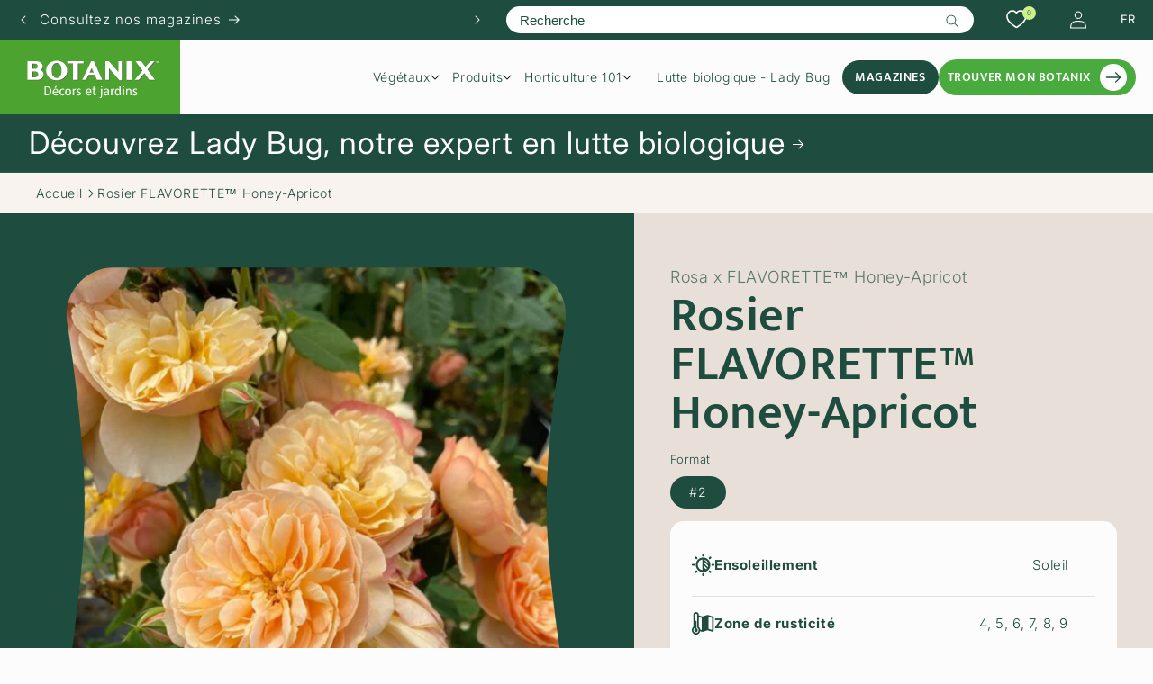

--- FILE ---
content_type: text/html; charset=utf-8
request_url: https://botanix.com/products/rosa-flavorette-honey-apricot
body_size: 72044
content:
<!doctype html>
<html class="no-js" lang="fr">
  <head>
	<script id="pandectes-rules">   /* PANDECTES-GDPR: DO NOT MODIFY AUTO GENERATED CODE OF THIS SCRIPT */      window.PandectesSettings = {"store":{"id":78140506415,"plan":"basic","theme":"16 avril 2025","primaryLocale":"fr","adminMode":false,"headless":false,"storefrontRootDomain":"","checkoutRootDomain":"","storefrontAccessToken":""},"tsPublished":1744838181,"declaration":{"showPurpose":false,"showProvider":false,"declIntroText":"Nous utilisons des cookies pour optimiser les fonctionnalités du site Web, analyser les performances et vous offrir une expérience personnalisée. Certains cookies sont indispensables au bon fonctionnement et au bon fonctionnement du site Web. Ces cookies ne peuvent pas être désactivés. Dans cette fenêtre, vous pouvez gérer vos préférences en matière de cookies.","showDateGenerated":true},"language":{"unpublished":[],"languageMode":"Single","fallbackLanguage":"fr","languageDetection":"browser","languagesSupported":[]},"texts":{"managed":{"headerText":{"fr":"Nous respectons votre vie privée"},"consentText":{"fr":"Ce site utilise des cookies pour vous garantir la meilleure expérience."},"linkText":{"fr":"En apprendre plus"},"imprintText":{"fr":"Imprimer"},"googleLinkText":{"fr":"Conditions de confidentialité de Google"},"allowButtonText":{"fr":"J'accepte"},"denyButtonText":{"fr":"Décliner"},"dismissButtonText":{"fr":"D'accord"},"leaveSiteButtonText":{"fr":"Quitter ce site"},"preferencesButtonText":{"fr":"Préférences"},"cookiePolicyText":{"fr":"Politique de cookies"},"preferencesPopupTitleText":{"fr":"Gérer les préférences de consentement"},"preferencesPopupIntroText":{"fr":"Nous utilisons des cookies pour optimiser les fonctionnalités du site Web, analyser les performances et vous offrir une expérience personnalisée. Certains cookies sont indispensables au bon fonctionnement et au bon fonctionnement du site. Ces cookies ne peuvent pas être désactivés. Dans cette fenêtre, vous pouvez gérer votre préférence de cookies."},"preferencesPopupSaveButtonText":{"fr":"Enregistrer les préférences"},"preferencesPopupCloseButtonText":{"fr":"proche"},"preferencesPopupAcceptAllButtonText":{"fr":"Accepter tout"},"preferencesPopupRejectAllButtonText":{"fr":"Tout rejeter"},"cookiesDetailsText":{"fr":"Détails des cookies"},"preferencesPopupAlwaysAllowedText":{"fr":"Toujours activé"},"accessSectionParagraphText":{"fr":"Vous avez le droit de pouvoir accéder à vos données à tout moment."},"accessSectionTitleText":{"fr":"Portabilité des données"},"accessSectionAccountInfoActionText":{"fr":"Données personnelles"},"accessSectionDownloadReportActionText":{"fr":"Tout télécharger"},"accessSectionGDPRRequestsActionText":{"fr":"Demandes des personnes concernées"},"accessSectionOrdersRecordsActionText":{"fr":"Ordres"},"rectificationSectionParagraphText":{"fr":"Vous avez le droit de demander la mise à jour de vos données chaque fois que vous le jugez approprié."},"rectificationSectionTitleText":{"fr":"Rectification des données"},"rectificationCommentPlaceholder":{"fr":"Décrivez ce que vous souhaitez mettre à jour"},"rectificationCommentValidationError":{"fr":"Un commentaire est requis"},"rectificationSectionEditAccountActionText":{"fr":"Demander une mise à jour"},"erasureSectionTitleText":{"fr":"Droit à l'oubli"},"erasureSectionParagraphText":{"fr":"Vous avez le droit de demander que toutes vos données soient effacées. Après cela, vous ne pourrez plus accéder à votre compte."},"erasureSectionRequestDeletionActionText":{"fr":"Demander la suppression des données personnelles"},"consentDate":{"fr":"Date de consentement"},"consentId":{"fr":"ID de consentement"},"consentSectionChangeConsentActionText":{"fr":"Modifier la préférence de consentement"},"consentSectionConsentedText":{"fr":"Vous avez consenti à la politique de cookies de ce site Web sur"},"consentSectionNoConsentText":{"fr":"Vous n'avez pas consenti à la politique de cookies de ce site Web."},"consentSectionTitleText":{"fr":"Votre consentement aux cookies"},"consentStatus":{"fr":"Préférence de consentement"},"confirmationFailureMessage":{"fr":"Votre demande n'a pas été vérifiée. Veuillez réessayer et si le problème persiste, contactez le propriétaire du magasin pour obtenir de l'aide"},"confirmationFailureTitle":{"fr":"Un problème est survenu"},"confirmationSuccessMessage":{"fr":"Nous reviendrons rapidement vers vous quant à votre demande."},"confirmationSuccessTitle":{"fr":"Votre demande est vérifiée"},"guestsSupportEmailFailureMessage":{"fr":"Votre demande n'a pas été soumise. Veuillez réessayer et si le problème persiste, contactez le propriétaire du magasin pour obtenir de l'aide."},"guestsSupportEmailFailureTitle":{"fr":"Un problème est survenu"},"guestsSupportEmailPlaceholder":{"fr":"Adresse e-mail"},"guestsSupportEmailSuccessMessage":{"fr":"Si vous êtes inscrit en tant que client de ce magasin, vous recevrez bientôt un e-mail avec des instructions sur la marche à suivre."},"guestsSupportEmailSuccessTitle":{"fr":"Merci pour votre requête"},"guestsSupportEmailValidationError":{"fr":"L'email n'est pas valide"},"guestsSupportInfoText":{"fr":"Veuillez vous connecter avec votre compte client pour continuer."},"submitButton":{"fr":"Soumettre"},"submittingButton":{"fr":"Soumission..."},"cancelButton":{"fr":"Annuler"},"declIntroText":{"fr":"Nous utilisons des cookies pour optimiser les fonctionnalités du site Web, analyser les performances et vous offrir une expérience personnalisée. Certains cookies sont indispensables au bon fonctionnement et au bon fonctionnement du site Web. Ces cookies ne peuvent pas être désactivés. Dans cette fenêtre, vous pouvez gérer vos préférences en matière de cookies."},"declName":{"fr":"Nom"},"declPurpose":{"fr":"But"},"declType":{"fr":"Type"},"declRetention":{"fr":"Rétention"},"declProvider":{"fr":"Fournisseur"},"declFirstParty":{"fr":"Première partie"},"declThirdParty":{"fr":"Tierce partie"},"declSeconds":{"fr":"secondes"},"declMinutes":{"fr":"minutes"},"declHours":{"fr":"heures"},"declDays":{"fr":"jours"},"declMonths":{"fr":"mois"},"declYears":{"fr":"années"},"declSession":{"fr":"Session"},"declDomain":{"fr":"Domaine"},"declPath":{"fr":"Chemin"}},"categories":{"strictlyNecessaryCookiesTitleText":{"fr":"Cookies strictement nécessaires"},"strictlyNecessaryCookiesDescriptionText":{"fr":"Ces cookies sont essentiels pour vous permettre de vous déplacer sur le site Web et d'utiliser ses fonctionnalités, telles que l'accès aux zones sécurisées du site Web. Le site Web ne peut pas fonctionner correctement sans ces cookies."},"functionalityCookiesTitleText":{"fr":"Cookies fonctionnels"},"functionalityCookiesDescriptionText":{"fr":"Ces cookies permettent au site de fournir des fonctionnalités et une personnalisation améliorées. Ils peuvent être définis par nous ou par des fournisseurs tiers dont nous avons ajouté les services à nos pages. Si vous n'autorisez pas ces cookies, certains ou tous ces services peuvent ne pas fonctionner correctement."},"performanceCookiesTitleText":{"fr":"Cookies de performances"},"performanceCookiesDescriptionText":{"fr":"Ces cookies nous permettent de surveiller et d'améliorer les performances de notre site Web. Par exemple, ils nous permettent de compter les visites, d'identifier les sources de trafic et de voir quelles parties du site sont les plus populaires."},"targetingCookiesTitleText":{"fr":"Ciblage des cookies"},"targetingCookiesDescriptionText":{"fr":"Ces cookies peuvent être installés via notre site par nos partenaires publicitaires. Ils peuvent être utilisés par ces sociétés pour établir un profil de vos intérêts et vous montrer des publicités pertinentes sur d'autres sites. Ils ne stockent pas directement d'informations personnelles, mais sont basés sur l'identification unique de votre navigateur et de votre appareil Internet. Si vous n'autorisez pas ces cookies, vous bénéficierez d'une publicité moins ciblée."},"unclassifiedCookiesTitleText":{"fr":"Cookies non classés"},"unclassifiedCookiesDescriptionText":{"fr":"Les cookies non classés sont des cookies que nous sommes en train de classer avec les fournisseurs de cookies individuels."}},"auto":{}},"library":{"previewMode":false,"fadeInTimeout":0,"defaultBlocked":7,"showLink":true,"showImprintLink":false,"showGoogleLink":false,"enabled":true,"cookie":{"expiryDays":365,"secure":true,"domain":""},"dismissOnScroll":false,"dismissOnWindowClick":false,"dismissOnTimeout":false,"palette":{"popup":{"background":"#FDFCFC","backgroundForCalculations":{"a":1,"b":252,"g":252,"r":253},"text":"#1E4C3F"},"button":{"background":"#49AB3D","backgroundForCalculations":{"a":1,"b":61,"g":171,"r":73},"text":"#FFFFFF","textForCalculation":{"a":1,"b":255,"g":255,"r":255},"border":"transparent"}},"content":{"href":"https://jardineriesbotanix.myshopify.com/policies/privacy-policy","imprintHref":"/","close":"&#10005;","target":"","logo":""},"window":"<div role=\"dialog\" aria-live=\"polite\" aria-label=\"cookieconsent\" aria-describedby=\"cookieconsent:desc\" id=\"pandectes-banner\" class=\"cc-window-wrapper cc-bottom-wrapper\"><div class=\"pd-cookie-banner-window cc-window {{classes}}\"><!--googleoff: all-->{{children}}<!--googleon: all--></div></div>","compliance":{"opt-in":"<div class=\"cc-compliance cc-highlight\">{{allow}}</div>"},"type":"opt-in","layouts":{"basic":"{{messagelink}}{{compliance}}{{close}}"},"position":"bottom","theme":"classic","revokable":false,"animateRevokable":true,"revokableReset":false,"revokableLogoUrl":"https://cdn.shopify.com/s/files/1/0781/4050/6415/t/38/assets/pandectes-reopen-logo.png?v=1744639399","revokablePlacement":"bottom-left","revokableMarginHorizontal":15,"revokableMarginVertical":15,"static":false,"autoAttach":true,"hasTransition":true,"blacklistPage":[""],"elements":{"close":"<button aria-label=\"dismiss cookie message\" type=\"button\" tabindex=\"0\" class=\"cc-close\">{{close}}</button>","dismiss":"<button aria-label=\"dismiss cookie message\" type=\"button\" tabindex=\"0\" class=\"cc-btn cc-btn-decision cc-dismiss\">{{dismiss}}</button>","allow":"<button aria-label=\"allow cookies\" type=\"button\" tabindex=\"0\" class=\"cc-btn cc-btn-decision cc-allow\">{{allow}}</button>","deny":"<button aria-label=\"deny cookies\" type=\"button\" tabindex=\"0\" class=\"cc-btn cc-btn-decision cc-deny\">{{deny}}</button>","preferences":"<button aria-label=\"settings cookies\" tabindex=\"0\" type=\"button\" class=\"cc-btn cc-settings\" onclick=\"Pandectes.fn.openPreferences()\">{{preferences}}</button>"}},"geolocation":{"brOnly":false,"caOnly":false,"chOnly":false,"euOnly":false,"jpOnly":false,"thOnly":false,"canadaOnly":true,"globalVisibility":false},"dsr":{"guestsSupport":false,"accessSectionDownloadReportAuto":false},"banner":{"resetTs":1695138561,"extraCss":"        .cc-banner-logo {max-width: 24em!important;}    @media(min-width: 768px) {.cc-window.cc-floating{max-width: 24em!important;width: 24em!important;}}    .cc-message, .pd-cookie-banner-window .cc-header, .cc-logo {text-align: left}    .cc-window-wrapper{z-index: 2147483647;}    .cc-window{z-index: 2147483647;font-size: 16px!important;font-family: Mukta Medium 500;}    .pd-cookie-banner-window .cc-header{font-size: 16px!important;font-family: Mukta Medium 500;}    .pd-cp-ui{font-family: Mukta Medium 500; background-color: #FDFCFC;color:#1E4C3F;}    button.pd-cp-btn, a.pd-cp-btn{background-color:#49AB3D;color:#FFFFFF!important;}    input + .pd-cp-preferences-slider{background-color: rgba(30, 76, 63, 0.3)}    .pd-cp-scrolling-section::-webkit-scrollbar{background-color: rgba(30, 76, 63, 0.3)}    input:checked + .pd-cp-preferences-slider{background-color: rgba(30, 76, 63, 1)}    .pd-cp-scrolling-section::-webkit-scrollbar-thumb {background-color: rgba(30, 76, 63, 1)}    .pd-cp-ui-close{color:#1E4C3F;}    .pd-cp-preferences-slider:before{background-color: #FDFCFC}    .pd-cp-title:before {border-color: #1E4C3F!important}    .pd-cp-preferences-slider{background-color:#1E4C3F}    .pd-cp-toggle{color:#1E4C3F!important}    @media(max-width:699px) {.pd-cp-ui-close-top svg {fill: #1E4C3F}}    .pd-cp-toggle:hover,.pd-cp-toggle:visited,.pd-cp-toggle:active{color:#1E4C3F!important}    .pd-cookie-banner-window {box-shadow: 0 0 18px rgb(0 0 0 / 20%);}  ","customJavascript":{},"showPoweredBy":false,"logoHeight":40,"hybridStrict":false,"cookiesBlockedByDefault":"7","isActive":true,"implicitSavePreferences":false,"cookieIcon":false,"blockBots":false,"showCookiesDetails":true,"hasTransition":true,"blockingPage":false,"showOnlyLandingPage":false,"leaveSiteUrl":"https://www.google.com","linkRespectStoreLang":false},"cookies":{"0":[{"name":"localization","type":"http","domain":"jardineriesbotanix.myshopify.com","path":"/","provider":"Shopify","firstParty":true,"retention":"1 year(s)","expires":1,"unit":"declYears","purpose":{"fr":"Localisation de boutique Shopify"}},{"name":"_cmp_a","type":"http","domain":".jardineriesbotanix.myshopify.com","path":"/","provider":"Shopify","firstParty":true,"retention":"24 hour(s)","expires":24,"unit":"declHours","purpose":{"fr":"Utilisé pour gérer les paramètres de confidentialité des clients."}},{"name":"_secure_session_id","type":"http","domain":"jardineriesbotanix.myshopify.com","path":"/","provider":"Shopify","firstParty":true,"retention":"24 hour(s)","expires":24,"unit":"declHours","purpose":{"fr":"Utilisé en relation avec la navigation dans une vitrine."}},{"name":"keep_alive","type":"http","domain":"jardineriesbotanix.myshopify.com","path":"/","provider":"Shopify","firstParty":true,"retention":"30 minute(s)","expires":30,"unit":"declMinutes","purpose":{"fr":"Utilisé en relation avec la localisation de l'acheteur."}},{"name":"secure_customer_sig","type":"http","domain":"jardineriesbotanix.myshopify.com","path":"/","provider":"Shopify","firstParty":true,"retention":"1 year(s)","expires":1,"unit":"declYears","purpose":{"fr":"Utilisé en relation avec la connexion client."}}],"1":[],"2":[{"name":"_y","type":"http","domain":".jardineriesbotanix.myshopify.com","path":"/","provider":"Shopify","firstParty":true,"retention":"1 year(s)","expires":1,"unit":"declYears","purpose":{"fr":"Analyses Shopify."}},{"name":"_landing_page","type":"http","domain":".jardineriesbotanix.myshopify.com","path":"/","provider":"Shopify","firstParty":true,"retention":"14 day(s)","expires":14,"unit":"declDays","purpose":{"fr":"Suit les pages de destination."}},{"name":"_shopify_y","type":"http","domain":".jardineriesbotanix.myshopify.com","path":"/","provider":"Shopify","firstParty":true,"retention":"1 year(s)","expires":1,"unit":"declYears","purpose":{"fr":"Analyses Shopify."}},{"name":"_shopify_s","type":"http","domain":".jardineriesbotanix.myshopify.com","path":"/","provider":"Shopify","firstParty":true,"retention":"30 minute(s)","expires":30,"unit":"declMinutes","purpose":{"fr":"Analyses Shopify."}},{"name":"_orig_referrer","type":"http","domain":".jardineriesbotanix.myshopify.com","path":"/","provider":"Shopify","firstParty":true,"retention":"14 day(s)","expires":14,"unit":"declDays","purpose":{"fr":"Suit les pages de destination."}},{"name":"_s","type":"http","domain":".jardineriesbotanix.myshopify.com","path":"/","provider":"Shopify","firstParty":true,"retention":"30 minute(s)","expires":30,"unit":"declMinutes","purpose":{"fr":"Analyses Shopify."}}],"4":[],"8":[]},"blocker":{"isActive":false,"googleConsentMode":{"id":"","analyticsId":"","isActive":false,"adStorageCategory":4,"analyticsStorageCategory":2,"personalizationStorageCategory":1,"functionalityStorageCategory":1,"customEvent":true,"securityStorageCategory":0,"redactData":true,"urlPassthrough":false},"facebookPixel":{"id":"","isActive":false,"ldu":false},"microsoft":{},"rakuten":{"isActive":false,"cmp":false,"ccpa":false},"gpcIsActive":false,"defaultBlocked":7,"patterns":{"whiteList":[],"blackList":{"1":[],"2":[],"4":[],"8":[]},"iframesWhiteList":[],"iframesBlackList":{"1":[],"2":[],"4":[],"8":[]},"beaconsWhiteList":[],"beaconsBlackList":{"1":[],"2":[],"4":[],"8":[]}}}}      !function(){"use strict";window.PandectesRules=window.PandectesRules||{},window.PandectesRules.manualBlacklist={1:[],2:[],4:[]},window.PandectesRules.blacklistedIFrames={1:[],2:[],4:[]},window.PandectesRules.blacklistedCss={1:[],2:[],4:[]},window.PandectesRules.blacklistedBeacons={1:[],2:[],4:[]};var e="javascript/blocked";function t(e){return new RegExp(e.replace(/[/\\.+?$()]/g,"\\$&").replace("*","(.*)"))}var n=function(e){var t=arguments.length>1&&void 0!==arguments[1]?arguments[1]:"log";new URLSearchParams(window.location.search).get("log")&&console[t]("PandectesRules: ".concat(e))};function a(e){var t=document.createElement("script");t.async=!0,t.src=e,document.head.appendChild(t)}function r(e,t){var n=Object.keys(e);if(Object.getOwnPropertySymbols){var a=Object.getOwnPropertySymbols(e);t&&(a=a.filter((function(t){return Object.getOwnPropertyDescriptor(e,t).enumerable}))),n.push.apply(n,a)}return n}function o(e){for(var t=1;t<arguments.length;t++){var n=null!=arguments[t]?arguments[t]:{};t%2?r(Object(n),!0).forEach((function(t){s(e,t,n[t])})):Object.getOwnPropertyDescriptors?Object.defineProperties(e,Object.getOwnPropertyDescriptors(n)):r(Object(n)).forEach((function(t){Object.defineProperty(e,t,Object.getOwnPropertyDescriptor(n,t))}))}return e}function i(e){var t=function(e,t){if("object"!=typeof e||!e)return e;var n=e[Symbol.toPrimitive];if(void 0!==n){var a=n.call(e,t||"default");if("object"!=typeof a)return a;throw new TypeError("@@toPrimitive must return a primitive value.")}return("string"===t?String:Number)(e)}(e,"string");return"symbol"==typeof t?t:t+""}function s(e,t,n){return(t=i(t))in e?Object.defineProperty(e,t,{value:n,enumerable:!0,configurable:!0,writable:!0}):e[t]=n,e}function c(e,t){return function(e){if(Array.isArray(e))return e}(e)||function(e,t){var n=null==e?null:"undefined"!=typeof Symbol&&e[Symbol.iterator]||e["@@iterator"];if(null!=n){var a,r,o,i,s=[],c=!0,l=!1;try{if(o=(n=n.call(e)).next,0===t){if(Object(n)!==n)return;c=!1}else for(;!(c=(a=o.call(n)).done)&&(s.push(a.value),s.length!==t);c=!0);}catch(e){l=!0,r=e}finally{try{if(!c&&null!=n.return&&(i=n.return(),Object(i)!==i))return}finally{if(l)throw r}}return s}}(e,t)||d(e,t)||function(){throw new TypeError("Invalid attempt to destructure non-iterable instance.\nIn order to be iterable, non-array objects must have a [Symbol.iterator]() method.")}()}function l(e){return function(e){if(Array.isArray(e))return u(e)}(e)||function(e){if("undefined"!=typeof Symbol&&null!=e[Symbol.iterator]||null!=e["@@iterator"])return Array.from(e)}(e)||d(e)||function(){throw new TypeError("Invalid attempt to spread non-iterable instance.\nIn order to be iterable, non-array objects must have a [Symbol.iterator]() method.")}()}function d(e,t){if(e){if("string"==typeof e)return u(e,t);var n=Object.prototype.toString.call(e).slice(8,-1);return"Object"===n&&e.constructor&&(n=e.constructor.name),"Map"===n||"Set"===n?Array.from(e):"Arguments"===n||/^(?:Ui|I)nt(?:8|16|32)(?:Clamped)?Array$/.test(n)?u(e,t):void 0}}function u(e,t){(null==t||t>e.length)&&(t=e.length);for(var n=0,a=new Array(t);n<t;n++)a[n]=e[n];return a}var f=window.PandectesRulesSettings||window.PandectesSettings,g=!(void 0===window.dataLayer||!Array.isArray(window.dataLayer)||!window.dataLayer.some((function(e){return"pandectes_full_scan"===e.event}))),p=function(){var e,t=arguments.length>0&&void 0!==arguments[0]?arguments[0]:"_pandectes_gdpr",n=("; "+document.cookie).split("; "+t+"=");if(n.length<2)e={};else{var a=n.pop().split(";");e=window.atob(a.shift())}var r=function(e){try{return JSON.parse(e)}catch(e){return!1}}(e);return!1!==r?r:e}(),y=f.banner.isActive,h=f.blocker,w=h.defaultBlocked,v=h.patterns,m=p&&null!==p.preferences&&void 0!==p.preferences?p.preferences:null,b=g?0:y?null===m?w:m:0,_={1:!(1&b),2:!(2&b),4:!(4&b)},k=v.blackList,S=v.whiteList,L=v.iframesBlackList,C=v.iframesWhiteList,A=v.beaconsBlackList,P=v.beaconsWhiteList,O={blackList:[],whiteList:[],iframesBlackList:{1:[],2:[],4:[],8:[]},iframesWhiteList:[],beaconsBlackList:{1:[],2:[],4:[],8:[]},beaconsWhiteList:[]};[1,2,4].map((function(e){var n;_[e]||((n=O.blackList).push.apply(n,l(k[e].length?k[e].map(t):[])),O.iframesBlackList[e]=L[e].length?L[e].map(t):[],O.beaconsBlackList[e]=A[e].length?A[e].map(t):[])})),O.whiteList=S.length?S.map(t):[],O.iframesWhiteList=C.length?C.map(t):[],O.beaconsWhiteList=P.length?P.map(t):[];var E={scripts:[],iframes:{1:[],2:[],4:[]},beacons:{1:[],2:[],4:[]},css:{1:[],2:[],4:[]}},I=function(t,n){return t&&(!n||n!==e)&&(!O.blackList||O.blackList.some((function(e){return e.test(t)})))&&(!O.whiteList||O.whiteList.every((function(e){return!e.test(t)})))},j=function(e,t){var n=O.iframesBlackList[t],a=O.iframesWhiteList;return e&&(!n||n.some((function(t){return t.test(e)})))&&(!a||a.every((function(t){return!t.test(e)})))},B=function(e,t){var n=O.beaconsBlackList[t],a=O.beaconsWhiteList;return e&&(!n||n.some((function(t){return t.test(e)})))&&(!a||a.every((function(t){return!t.test(e)})))},T=new MutationObserver((function(e){for(var t=0;t<e.length;t++)for(var n=e[t].addedNodes,a=0;a<n.length;a++){var r=n[a],o=r.dataset&&r.dataset.cookiecategory;if(1===r.nodeType&&"LINK"===r.tagName){var i=r.dataset&&r.dataset.href;if(i&&o)switch(o){case"functionality":case"C0001":E.css[1].push(i);break;case"performance":case"C0002":E.css[2].push(i);break;case"targeting":case"C0003":E.css[4].push(i)}}}})),R=new MutationObserver((function(t){for(var a=0;a<t.length;a++)for(var r=t[a].addedNodes,o=function(){var t=r[i],a=t.src||t.dataset&&t.dataset.src,o=t.dataset&&t.dataset.cookiecategory;if(1===t.nodeType&&"IFRAME"===t.tagName){if(a){var s=!1;j(a,1)||"functionality"===o||"C0001"===o?(s=!0,E.iframes[1].push(a)):j(a,2)||"performance"===o||"C0002"===o?(s=!0,E.iframes[2].push(a)):(j(a,4)||"targeting"===o||"C0003"===o)&&(s=!0,E.iframes[4].push(a)),s&&(t.removeAttribute("src"),t.setAttribute("data-src",a))}}else if(1===t.nodeType&&"IMG"===t.tagName){if(a){var c=!1;B(a,1)?(c=!0,E.beacons[1].push(a)):B(a,2)?(c=!0,E.beacons[2].push(a)):B(a,4)&&(c=!0,E.beacons[4].push(a)),c&&(t.removeAttribute("src"),t.setAttribute("data-src",a))}}else if(1===t.nodeType&&"SCRIPT"===t.tagName){var l=t.type,d=!1;if(I(a,l)?(n("rule blocked: ".concat(a)),d=!0):a&&o?n("manually blocked @ ".concat(o,": ").concat(a)):o&&n("manually blocked @ ".concat(o,": inline code")),d){E.scripts.push([t,l]),t.type=e;t.addEventListener("beforescriptexecute",(function n(a){t.getAttribute("type")===e&&a.preventDefault(),t.removeEventListener("beforescriptexecute",n)})),t.parentElement&&t.parentElement.removeChild(t)}}},i=0;i<r.length;i++)o()})),D=document.createElement,z={src:Object.getOwnPropertyDescriptor(HTMLScriptElement.prototype,"src"),type:Object.getOwnPropertyDescriptor(HTMLScriptElement.prototype,"type")};window.PandectesRules.unblockCss=function(e){var t=E.css[e]||[];t.length&&n("Unblocking CSS for ".concat(e)),t.forEach((function(e){var t=document.querySelector('link[data-href^="'.concat(e,'"]'));t.removeAttribute("data-href"),t.href=e})),E.css[e]=[]},window.PandectesRules.unblockIFrames=function(e){var t=E.iframes[e]||[];t.length&&n("Unblocking IFrames for ".concat(e)),O.iframesBlackList[e]=[],t.forEach((function(e){var t=document.querySelector('iframe[data-src^="'.concat(e,'"]'));t.removeAttribute("data-src"),t.src=e})),E.iframes[e]=[]},window.PandectesRules.unblockBeacons=function(e){var t=E.beacons[e]||[];t.length&&n("Unblocking Beacons for ".concat(e)),O.beaconsBlackList[e]=[],t.forEach((function(e){var t=document.querySelector('img[data-src^="'.concat(e,'"]'));t.removeAttribute("data-src"),t.src=e})),E.beacons[e]=[]},window.PandectesRules.unblockInlineScripts=function(e){var t=1===e?"functionality":2===e?"performance":"targeting",a=document.querySelectorAll('script[type="javascript/blocked"][data-cookiecategory="'.concat(t,'"]'));n("unblockInlineScripts: ".concat(a.length," in ").concat(t)),a.forEach((function(e){var t=document.createElement("script");t.type="text/javascript",e.hasAttribute("src")?t.src=e.getAttribute("src"):t.textContent=e.textContent,document.head.appendChild(t),e.parentNode.removeChild(e)}))},window.PandectesRules.unblockInlineCss=function(e){var t=1===e?"functionality":2===e?"performance":"targeting",a=document.querySelectorAll('link[data-cookiecategory="'.concat(t,'"]'));n("unblockInlineCss: ".concat(a.length," in ").concat(t)),a.forEach((function(e){e.href=e.getAttribute("data-href")}))},window.PandectesRules.unblock=function(e){e.length<1?(O.blackList=[],O.whiteList=[],O.iframesBlackList=[],O.iframesWhiteList=[]):(O.blackList&&(O.blackList=O.blackList.filter((function(t){return e.every((function(e){return"string"==typeof e?!t.test(e):e instanceof RegExp?t.toString()!==e.toString():void 0}))}))),O.whiteList&&(O.whiteList=[].concat(l(O.whiteList),l(e.map((function(e){if("string"==typeof e){var n=".*"+t(e)+".*";if(O.whiteList.every((function(e){return e.toString()!==n.toString()})))return new RegExp(n)}else if(e instanceof RegExp&&O.whiteList.every((function(t){return t.toString()!==e.toString()})))return e;return null})).filter(Boolean)))));var a=0;l(E.scripts).forEach((function(e,t){var n=c(e,2),r=n[0],o=n[1];if(function(e){var t=e.getAttribute("src");return O.blackList&&O.blackList.every((function(e){return!e.test(t)}))||O.whiteList&&O.whiteList.some((function(e){return e.test(t)}))}(r)){for(var i=document.createElement("script"),s=0;s<r.attributes.length;s++){var l=r.attributes[s];"src"!==l.name&&"type"!==l.name&&i.setAttribute(l.name,r.attributes[s].value)}i.setAttribute("src",r.src),i.setAttribute("type",o||"application/javascript"),document.head.appendChild(i),E.scripts.splice(t-a,1),a++}})),0==O.blackList.length&&0===O.iframesBlackList[1].length&&0===O.iframesBlackList[2].length&&0===O.iframesBlackList[4].length&&0===O.beaconsBlackList[1].length&&0===O.beaconsBlackList[2].length&&0===O.beaconsBlackList[4].length&&(n("Disconnecting observers"),R.disconnect(),T.disconnect())};var x=f.store,M=x.adminMode,N=x.headless,U=x.storefrontRootDomain,q=x.checkoutRootDomain,F=x.storefrontAccessToken,W=f.banner.isActive,H=f.blocker.defaultBlocked;W&&function(e){if(window.Shopify&&window.Shopify.customerPrivacy)e();else{var t=null;window.Shopify&&window.Shopify.loadFeatures&&window.Shopify.trackingConsent?e():t=setInterval((function(){window.Shopify&&window.Shopify.loadFeatures&&(clearInterval(t),window.Shopify.loadFeatures([{name:"consent-tracking-api",version:"0.1"}],(function(t){t?n("Shopify.customerPrivacy API - failed to load"):(n("shouldShowBanner() -> ".concat(window.Shopify.trackingConsent.shouldShowBanner()," | saleOfDataRegion() -> ").concat(window.Shopify.trackingConsent.saleOfDataRegion())),e())})))}),10)}}((function(){!function(){var e=window.Shopify.trackingConsent;if(!1!==e.shouldShowBanner()||null!==m||7!==H)try{var t=M&&!(window.Shopify&&window.Shopify.AdminBarInjector),a={preferences:!(1&b)||g||t,analytics:!(2&b)||g||t,marketing:!(4&b)||g||t};N&&(a.headlessStorefront=!0,a.storefrontRootDomain=null!=U&&U.length?U:window.location.hostname,a.checkoutRootDomain=null!=q&&q.length?q:"checkout.".concat(window.location.hostname),a.storefrontAccessToken=null!=F&&F.length?F:""),e.firstPartyMarketingAllowed()===a.marketing&&e.analyticsProcessingAllowed()===a.analytics&&e.preferencesProcessingAllowed()===a.preferences||e.setTrackingConsent(a,(function(e){e&&e.error?n("Shopify.customerPrivacy API - failed to setTrackingConsent"):n("setTrackingConsent(".concat(JSON.stringify(a),")"))}))}catch(e){n("Shopify.customerPrivacy API - exception")}}(),function(){if(N){var e=window.Shopify.trackingConsent,t=e.currentVisitorConsent();if(navigator.globalPrivacyControl&&""===t.sale_of_data){var a={sale_of_data:!1,headlessStorefront:!0};a.storefrontRootDomain=null!=U&&U.length?U:window.location.hostname,a.checkoutRootDomain=null!=q&&q.length?q:"checkout.".concat(window.location.hostname),a.storefrontAccessToken=null!=F&&F.length?F:"",e.setTrackingConsent(a,(function(e){e&&e.error?n("Shopify.customerPrivacy API - failed to setTrackingConsent({".concat(JSON.stringify(a),")")):n("setTrackingConsent(".concat(JSON.stringify(a),")"))}))}}}()}));var G=["AT","BE","BG","HR","CY","CZ","DK","EE","FI","FR","DE","GR","HU","IE","IT","LV","LT","LU","MT","NL","PL","PT","RO","SK","SI","ES","SE","GB","LI","NO","IS"],J="[Pandectes :: Google Consent Mode debug]:";function V(){var e=arguments.length<=0?void 0:arguments[0],t=arguments.length<=1?void 0:arguments[1],n=arguments.length<=2?void 0:arguments[2];if("consent"!==e)return"config"===e?"config":void 0;var a=n.ad_storage,r=n.ad_user_data,o=n.ad_personalization,i=n.functionality_storage,s=n.analytics_storage,c=n.personalization_storage,l={Command:e,Mode:t,ad_storage:a,ad_user_data:r,ad_personalization:o,functionality_storage:i,analytics_storage:s,personalization_storage:c,security_storage:n.security_storage};return console.table(l),"default"===t&&("denied"===a&&"denied"===r&&"denied"===o&&"denied"===i&&"denied"===s&&"denied"===c||console.warn("".concat(J,' all types in a "default" command should be set to "denied" except for security_storage that should be set to "granted"'))),t}var K=!1,Z=!1;function $(e){e&&("default"===e?(K=!0,Z&&console.warn("".concat(J,' "default" command was sent but there was already an "update" command before it.'))):"update"===e?(Z=!0,K||console.warn("".concat(J,' "update" command was sent but there was no "default" command before it.'))):"config"===e&&(K||console.warn("".concat(J,' a tag read consent state before a "default" command was sent.'))))}var Y=f.banner,Q=Y.isActive,X=Y.hybridStrict,ee=f.geolocation,te=ee.caOnly,ne=void 0!==te&&te,ae=ee.euOnly,re=void 0!==ae&&ae,oe=ee.brOnly,ie=void 0!==oe&&oe,se=ee.jpOnly,ce=void 0!==se&&se,le=ee.thOnly,de=void 0!==le&&le,ue=ee.chOnly,fe=void 0!==ue&&ue,ge=ee.zaOnly,pe=void 0!==ge&&ge,ye=ee.canadaOnly,he=void 0!==ye&&ye,we=ee.globalVisibility,ve=void 0===we||we,me=f.blocker,be=me.defaultBlocked,_e=void 0===be?7:be,ke=me.googleConsentMode,Se=ke.isActive,Le=ke.customEvent,Ce=ke.id,Ae=void 0===Ce?"":Ce,Pe=ke.analyticsId,Oe=void 0===Pe?"":Pe,Ee=ke.adwordsId,Ie=void 0===Ee?"":Ee,je=ke.redactData,Be=ke.urlPassthrough,Te=ke.adStorageCategory,Re=ke.analyticsStorageCategory,De=ke.functionalityStorageCategory,ze=ke.personalizationStorageCategory,xe=ke.securityStorageCategory,Me=ke.dataLayerProperty,Ne=void 0===Me?"dataLayer":Me,Ue=ke.waitForUpdate,qe=void 0===Ue?0:Ue,Fe=ke.useNativeChannel,We=void 0!==Fe&&Fe,He=ke.debugMode,Ge=void 0!==He&&He;function Je(){window[Ne].push(arguments)}window[Ne]=window[Ne]||[];var Ve,Ke,Ze,$e={hasInitialized:!1,useNativeChannel:!1,ads_data_redaction:!1,url_passthrough:!1,data_layer_property:"dataLayer",storage:{ad_storage:"granted",ad_user_data:"granted",ad_personalization:"granted",analytics_storage:"granted",functionality_storage:"granted",personalization_storage:"granted",security_storage:"granted"}};if(Q&&Se){Ge&&(Ve=Ne||"dataLayer",window[Ve].forEach((function(e){$(V.apply(void 0,l(e)))})),window[Ve].push=function(){for(var e=arguments.length,t=new Array(e),n=0;n<e;n++)t[n]=arguments[n];return $(V.apply(void 0,l(t[0]))),Array.prototype.push.apply(this,t)});var Ye=_e&Te?"denied":"granted",Qe=_e&Re?"denied":"granted",Xe=_e&De?"denied":"granted",et=_e&ze?"denied":"granted",tt=_e&xe?"denied":"granted";$e.hasInitialized=!0,$e.useNativeChannel=We,$e.url_passthrough=Be,$e.ads_data_redaction="denied"===Ye&&je,$e.storage.ad_storage=Ye,$e.storage.ad_user_data=Ye,$e.storage.ad_personalization=Ye,$e.storage.analytics_storage=Qe,$e.storage.functionality_storage=Xe,$e.storage.personalization_storage=et,$e.storage.security_storage=tt,$e.data_layer_property=Ne||"dataLayer",Je("set","developer_id.dMTZkMj",!0),$e.ads_data_redaction&&Je("set","ads_data_redaction",$e.ads_data_redaction),$e.url_passthrough&&Je("set","url_passthrough",$e.url_passthrough),function(){var e=b!==_e?{wait_for_update:qe||500}:qe?{wait_for_update:qe}:{};ve&&!X?Je("consent","default",o(o({},$e.storage),e)):(Je("consent","default",o(o(o({},$e.storage),e),{},{region:[].concat(l(re||X?G:[]),l(ne&&!X?["US-CA","US-VA","US-CT","US-UT","US-CO"]:[]),l(ie&&!X?["BR"]:[]),l(ce&&!X?["JP"]:[]),l(he&&!X?["CA"]:[]),l(de&&!X?["TH"]:[]),l(fe&&!X?["CH"]:[]),l(pe&&!X?["ZA"]:[]))})),Je("consent","default",{ad_storage:"granted",ad_user_data:"granted",ad_personalization:"granted",analytics_storage:"granted",functionality_storage:"granted",personalization_storage:"granted",security_storage:"granted"}));if(null!==m){var t=b&Te?"denied":"granted",n=b&Re?"denied":"granted",r=b&De?"denied":"granted",i=b&ze?"denied":"granted",s=b&xe?"denied":"granted";$e.storage.ad_storage=t,$e.storage.ad_user_data=t,$e.storage.ad_personalization=t,$e.storage.analytics_storage=n,$e.storage.functionality_storage=r,$e.storage.personalization_storage=i,$e.storage.security_storage=s,Je("consent","update",$e.storage)}(Ae.length||Oe.length||Ie.length)&&(window[$e.data_layer_property].push({"pandectes.start":(new Date).getTime(),event:"pandectes-rules.min.js"}),(Oe.length||Ie.length)&&Je("js",new Date));var c="https://www.googletagmanager.com";if(Ae.length){var d=Ae.split(",");window[$e.data_layer_property].push({"gtm.start":(new Date).getTime(),event:"gtm.js"});for(var u=0;u<d.length;u++){var f="dataLayer"!==$e.data_layer_property?"&l=".concat($e.data_layer_property):"";a("".concat(c,"/gtm.js?id=").concat(d[u].trim()).concat(f))}}if(Oe.length)for(var g=Oe.split(","),p=0;p<g.length;p++){var y=g[p].trim();y.length&&(a("".concat(c,"/gtag/js?id=").concat(y)),Je("config",y,{send_page_view:!1}))}if(Ie.length)for(var h=Ie.split(","),w=0;w<h.length;w++){var v=h[w].trim();v.length&&(a("".concat(c,"/gtag/js?id=").concat(v)),Je("config",v,{allow_enhanced_conversions:!0}))}}()}Q&&Le&&(Ze={event:"Pandectes_Consent_Update",pandectes_status:7===(Ke=b)?"deny":0===Ke?"allow":"mixed",pandectes_categories:{C0000:"allow",C0001:_[1]?"allow":"deny",C0002:_[2]?"allow":"deny",C0003:_[4]?"allow":"deny"}},window[Ne].push(Ze),null!==m&&function(e){if(window.Shopify&&window.Shopify.analytics)e();else{var t=null;window.Shopify&&window.Shopify.analytics?e():t=setInterval((function(){window.Shopify&&window.Shopify.analytics&&(clearInterval(t),e())}),10)}}((function(){window.Shopify.analytics.publish("Pandectes_Consent_Update",Ze)})));var nt=f.blocker,at=nt.klaviyoIsActive,rt=nt.googleConsentMode.adStorageCategory;at&&window.addEventListener("PandectesEvent_OnConsent",(function(e){var t=e.detail.preferences;if(null!=t){var n=t&rt?"denied":"granted";void 0!==window.klaviyo&&window.klaviyo.isIdentified()&&window.klaviyo.push(["identify",{ad_personalization:n,ad_user_data:n}])}})),f.banner.revokableTrigger&&(window.onload=function(){document.querySelectorAll('[href*="#reopenBanner"]').forEach((function(e){e.onclick=function(e){e.preventDefault(),window.Pandectes.fn.revokeConsent()}}))});var ot=f.banner.isActive,it=f.blocker,st=it.defaultBlocked,ct=void 0===st?7:st,lt=it.microsoft,dt=lt.isActive,ut=lt.uetTags,ft=lt.dataLayerProperty,gt=void 0===ft?"uetq":ft,pt={hasInitialized:!1,data_layer_property:"uetq",storage:{ad_storage:"granted"}};if(window[gt]=window[gt]||[],dt&&bt("_uetmsdns","1",365),ot&&dt){var yt=4&ct?"denied":"granted";if(pt.hasInitialized=!0,pt.storage.ad_storage=yt,window[gt].push("consent","default",pt.storage),"granted"==yt&&(bt("_uetmsdns","0",365),console.log("setting cookie")),null!==m){var ht=4&b?"denied":"granted";pt.storage.ad_storage=ht,window[gt].push("consent","update",pt.storage),"granted"===ht&&bt("_uetmsdns","0",365)}if(ut.length)for(var wt=ut.split(","),vt=0;vt<wt.length;vt++)wt[vt].trim().length&&mt(wt[vt])}function mt(e){var t=document.createElement("script");t.type="text/javascript",t.src="//bat.bing.com/bat.js",t.onload=function(){var t={ti:e};t.q=window.uetq,window.uetq=new UET(t),window.uetq.push("consent","default",{ad_storage:"denied"}),window[gt].push("pageLoad")},document.head.appendChild(t)}function bt(e,t,n){var a=new Date;a.setTime(a.getTime()+24*n*60*60*1e3);var r="expires="+a.toUTCString();document.cookie="".concat(e,"=").concat(t,"; ").concat(r,"; path=/; secure; samesite=strict")}window.PandectesRules.gcm=$e;var _t=f.banner.isActive,kt=f.blocker.isActive;n("Prefs: ".concat(b," | Banner: ").concat(_t?"on":"off"," | Blocker: ").concat(kt?"on":"off"));var St=null===m&&/\/checkouts\//.test(window.location.pathname);0!==b&&!1===g&&kt&&!St&&(n("Blocker will execute"),document.createElement=function(){for(var t=arguments.length,n=new Array(t),a=0;a<t;a++)n[a]=arguments[a];if("script"!==n[0].toLowerCase())return D.bind?D.bind(document).apply(void 0,n):D;var r=D.bind(document).apply(void 0,n);try{Object.defineProperties(r,{src:o(o({},z.src),{},{set:function(t){I(t,r.type)&&z.type.set.call(this,e),z.src.set.call(this,t)}}),type:o(o({},z.type),{},{get:function(){var t=z.type.get.call(this);return t===e||I(this.src,t)?null:t},set:function(t){var n=I(r.src,r.type)?e:t;z.type.set.call(this,n)}})}),r.setAttribute=function(t,n){if("type"===t){var a=I(r.src,r.type)?e:n;z.type.set.call(r,a)}else"src"===t?(I(n,r.type)&&z.type.set.call(r,e),z.src.set.call(r,n)):HTMLScriptElement.prototype.setAttribute.call(r,t,n)}}catch(e){console.warn("Yett: unable to prevent script execution for script src ",r.src,".\n",'A likely cause would be because you are using a third-party browser extension that monkey patches the "document.createElement" function.')}return r},R.observe(document.documentElement,{childList:!0,subtree:!0}),T.observe(document.documentElement,{childList:!0,subtree:!0}))}();
</script>
	
    <meta charset="utf-8">
    <meta http-equiv="X-UA-Compatible" content="IE=edge">
    <meta name="viewport" content="width=device-width,initial-scale=1">
    <meta name="theme-color" content="">
    <link rel="canonical" href="https://botanix.com/products/rosa-flavorette-honey-apricot"><link rel="icon" type="image/png" href="//botanix.com/cdn/shop/files/images_1.jpg?crop=center&height=32&v=1707158514&width=32"><link rel="preconnect" href="https://fonts.shopifycdn.com" crossorigin><title>
      Rosier FLAVORETTE™ Honey-Apricot
 &ndash; Jardineries Botanix</title>

    
      <meta name="description" content="Wow ! Le nouveau Rosier &#39;Flavorette Honey-Apricot&#39; à tout pour plaire. Avec ses jolies fleurs abondantes orange-abricot qui attire les papillons, votre jardin sera rempli de couleur de juin jusqu&#39;aux gels. Ce n&#39;est pas tout, ce rosier a été conçu pour l&#39;excellent goût de ses pétales comestibles, idéal pour expérimenter">
    

    

<meta property="og:site_name" content="Jardineries Botanix">
<meta property="og:url" content="https://botanix.com/products/rosa-flavorette-honey-apricot">
<meta property="og:title" content="Rosier FLAVORETTE™ Honey-Apricot">
<meta property="og:type" content="product">
<meta property="og:description" content="Wow ! Le nouveau Rosier &#39;Flavorette Honey-Apricot&#39; à tout pour plaire. Avec ses jolies fleurs abondantes orange-abricot qui attire les papillons, votre jardin sera rempli de couleur de juin jusqu&#39;aux gels. Ce n&#39;est pas tout, ce rosier a été conçu pour l&#39;excellent goût de ses pétales comestibles, idéal pour expérimenter"><meta property="og:image" content="http://botanix.com/cdn/shop/files/Rosa-FLAVORETTE-Honey-Apricot_floraison_606f2d7d-cbd2-4712-9676-8a9c55efe712.jpg?v=1713213223">
  <meta property="og:image:secure_url" content="https://botanix.com/cdn/shop/files/Rosa-FLAVORETTE-Honey-Apricot_floraison_606f2d7d-cbd2-4712-9676-8a9c55efe712.jpg?v=1713213223">
  <meta property="og:image:width" content="2000">
  <meta property="og:image:height" content="2000">
  
  
<meta name="twitter:card" content="summary_large_image">
<meta name="twitter:title" content="Rosier FLAVORETTE™ Honey-Apricot">
<meta name="twitter:description" content="Wow ! Le nouveau Rosier &#39;Flavorette Honey-Apricot&#39; à tout pour plaire. Avec ses jolies fleurs abondantes orange-abricot qui attire les papillons, votre jardin sera rempli de couleur de juin jusqu&#39;aux gels. Ce n&#39;est pas tout, ce rosier a été conçu pour l&#39;excellent goût de ses pétales comestibles, idéal pour expérimenter">


    <script src="//botanix.com/cdn/shop/t/38/assets/constants.js?v=58251544750838685771744639399" defer="defer"></script>
    <script src="//botanix.com/cdn/shop/t/38/assets/pubsub.js?v=158357773527763999511744639399" defer="defer"></script>
    <script src="//botanix.com/cdn/shop/t/38/assets/global.js?v=118367034784740131911744639399" defer="defer"></script><script src="//botanix.com/cdn/shop/t/38/assets/animations.js?v=88693664871331136111744639399" defer="defer"></script><script>window.performance && window.performance.mark && window.performance.mark('shopify.content_for_header.start');</script><meta name="facebook-domain-verification" content="xruomwa4b87opmfr288vqkwzaxy3kd">
<meta id="shopify-digital-wallet" name="shopify-digital-wallet" content="/78140506415/digital_wallets/dialog">
<link rel="alternate" hreflang="x-default" href="https://botanix.com/products/rosa-flavorette-honey-apricot">
<link rel="alternate" hreflang="fr" href="https://botanix.com/products/rosa-flavorette-honey-apricot">
<link rel="alternate" hreflang="en" href="https://botanix.com/en/products/flavorette-honey-apricot-rose">
<link rel="alternate" type="application/json+oembed" href="https://botanix.com/products/rosa-flavorette-honey-apricot.oembed">
<script async="async" src="/checkouts/internal/preloads.js?locale=fr-CA"></script>
<script id="shopify-features" type="application/json">{"accessToken":"41b4037960cf3d092f90ea4bfb8af4dd","betas":["rich-media-storefront-analytics"],"domain":"botanix.com","predictiveSearch":true,"shopId":78140506415,"locale":"fr"}</script>
<script>var Shopify = Shopify || {};
Shopify.shop = "jardineriesbotanix.myshopify.com";
Shopify.locale = "fr";
Shopify.currency = {"active":"CAD","rate":"1.0"};
Shopify.country = "CA";
Shopify.theme = {"name":"En ligne","id":177197580591,"schema_name":"Dawn","schema_version":"11.0.0","theme_store_id":887,"role":"main"};
Shopify.theme.handle = "null";
Shopify.theme.style = {"id":null,"handle":null};
Shopify.cdnHost = "botanix.com/cdn";
Shopify.routes = Shopify.routes || {};
Shopify.routes.root = "/";</script>
<script type="module">!function(o){(o.Shopify=o.Shopify||{}).modules=!0}(window);</script>
<script>!function(o){function n(){var o=[];function n(){o.push(Array.prototype.slice.apply(arguments))}return n.q=o,n}var t=o.Shopify=o.Shopify||{};t.loadFeatures=n(),t.autoloadFeatures=n()}(window);</script>
<script id="shop-js-analytics" type="application/json">{"pageType":"product"}</script>
<script defer="defer" async type="module" src="//botanix.com/cdn/shopifycloud/shop-js/modules/v2/client.init-shop-cart-sync_Lpn8ZOi5.fr.esm.js"></script>
<script defer="defer" async type="module" src="//botanix.com/cdn/shopifycloud/shop-js/modules/v2/chunk.common_X4Hu3kma.esm.js"></script>
<script defer="defer" async type="module" src="//botanix.com/cdn/shopifycloud/shop-js/modules/v2/chunk.modal_BV0V5IrV.esm.js"></script>
<script type="module">
  await import("//botanix.com/cdn/shopifycloud/shop-js/modules/v2/client.init-shop-cart-sync_Lpn8ZOi5.fr.esm.js");
await import("//botanix.com/cdn/shopifycloud/shop-js/modules/v2/chunk.common_X4Hu3kma.esm.js");
await import("//botanix.com/cdn/shopifycloud/shop-js/modules/v2/chunk.modal_BV0V5IrV.esm.js");

  window.Shopify.SignInWithShop?.initShopCartSync?.({"fedCMEnabled":true,"windoidEnabled":true});

</script>
<script>(function() {
  var isLoaded = false;
  function asyncLoad() {
    if (isLoaded) return;
    isLoaded = true;
    var urls = ["\/\/cdn.shopify.com\/proxy\/11991583b6e502b28f70c5725b63c6f3d8e03c408bf89bb584cc7b2168212cca\/s.pandect.es\/scripts\/pandectes-core.js?shop=jardineriesbotanix.myshopify.com\u0026sp-cache-control=cHVibGljLCBtYXgtYWdlPTkwMA"];
    for (var i = 0; i < urls.length; i++) {
      var s = document.createElement('script');
      s.type = 'text/javascript';
      s.async = true;
      s.src = urls[i];
      var x = document.getElementsByTagName('script')[0];
      x.parentNode.insertBefore(s, x);
    }
  };
  if(window.attachEvent) {
    window.attachEvent('onload', asyncLoad);
  } else {
    window.addEventListener('load', asyncLoad, false);
  }
})();</script>
<script id="__st">var __st={"a":78140506415,"offset":-18000,"reqid":"cba73d24-2521-4538-9097-fcb88591cb61-1770099696","pageurl":"botanix.com\/products\/rosa-flavorette-honey-apricot","u":"5765c3f9274e","p":"product","rtyp":"product","rid":9889429291311};</script>
<script>window.ShopifyPaypalV4VisibilityTracking = true;</script>
<script id="form-persister">!function(){'use strict';const t='contact',e='new_comment',n=[[t,t],['blogs',e],['comments',e],[t,'customer']],o='password',r='form_key',c=['recaptcha-v3-token','g-recaptcha-response','h-captcha-response',o],s=()=>{try{return window.sessionStorage}catch{return}},i='__shopify_v',u=t=>t.elements[r],a=function(){const t=[...n].map((([t,e])=>`form[action*='/${t}']:not([data-nocaptcha='true']) input[name='form_type'][value='${e}']`)).join(',');var e;return e=t,()=>e?[...document.querySelectorAll(e)].map((t=>t.form)):[]}();function m(t){const e=u(t);a().includes(t)&&(!e||!e.value)&&function(t){try{if(!s())return;!function(t){const e=s();if(!e)return;const n=u(t);if(!n)return;const o=n.value;o&&e.removeItem(o)}(t);const e=Array.from(Array(32),(()=>Math.random().toString(36)[2])).join('');!function(t,e){u(t)||t.append(Object.assign(document.createElement('input'),{type:'hidden',name:r})),t.elements[r].value=e}(t,e),function(t,e){const n=s();if(!n)return;const r=[...t.querySelectorAll(`input[type='${o}']`)].map((({name:t})=>t)),u=[...c,...r],a={};for(const[o,c]of new FormData(t).entries())u.includes(o)||(a[o]=c);n.setItem(e,JSON.stringify({[i]:1,action:t.action,data:a}))}(t,e)}catch(e){console.error('failed to persist form',e)}}(t)}const f=t=>{if('true'===t.dataset.persistBound)return;const e=function(t,e){const n=function(t){return'function'==typeof t.submit?t.submit:HTMLFormElement.prototype.submit}(t).bind(t);return function(){let t;return()=>{t||(t=!0,(()=>{try{e(),n()}catch(t){(t=>{console.error('form submit failed',t)})(t)}})(),setTimeout((()=>t=!1),250))}}()}(t,(()=>{m(t)}));!function(t,e){if('function'==typeof t.submit&&'function'==typeof e)try{t.submit=e}catch{}}(t,e),t.addEventListener('submit',(t=>{t.preventDefault(),e()})),t.dataset.persistBound='true'};!function(){function t(t){const e=(t=>{const e=t.target;return e instanceof HTMLFormElement?e:e&&e.form})(t);e&&m(e)}document.addEventListener('submit',t),document.addEventListener('DOMContentLoaded',(()=>{const e=a();for(const t of e)f(t);var n;n=document.body,new window.MutationObserver((t=>{for(const e of t)if('childList'===e.type&&e.addedNodes.length)for(const t of e.addedNodes)1===t.nodeType&&'FORM'===t.tagName&&a().includes(t)&&f(t)})).observe(n,{childList:!0,subtree:!0,attributes:!1}),document.removeEventListener('submit',t)}))}()}();</script>
<script integrity="sha256-4kQ18oKyAcykRKYeNunJcIwy7WH5gtpwJnB7kiuLZ1E=" data-source-attribution="shopify.loadfeatures" defer="defer" src="//botanix.com/cdn/shopifycloud/storefront/assets/storefront/load_feature-a0a9edcb.js" crossorigin="anonymous"></script>
<script data-source-attribution="shopify.dynamic_checkout.dynamic.init">var Shopify=Shopify||{};Shopify.PaymentButton=Shopify.PaymentButton||{isStorefrontPortableWallets:!0,init:function(){window.Shopify.PaymentButton.init=function(){};var t=document.createElement("script");t.src="https://botanix.com/cdn/shopifycloud/portable-wallets/latest/portable-wallets.fr.js",t.type="module",document.head.appendChild(t)}};
</script>
<script data-source-attribution="shopify.dynamic_checkout.buyer_consent">
  function portableWalletsHideBuyerConsent(e){var t=document.getElementById("shopify-buyer-consent"),n=document.getElementById("shopify-subscription-policy-button");t&&n&&(t.classList.add("hidden"),t.setAttribute("aria-hidden","true"),n.removeEventListener("click",e))}function portableWalletsShowBuyerConsent(e){var t=document.getElementById("shopify-buyer-consent"),n=document.getElementById("shopify-subscription-policy-button");t&&n&&(t.classList.remove("hidden"),t.removeAttribute("aria-hidden"),n.addEventListener("click",e))}window.Shopify?.PaymentButton&&(window.Shopify.PaymentButton.hideBuyerConsent=portableWalletsHideBuyerConsent,window.Shopify.PaymentButton.showBuyerConsent=portableWalletsShowBuyerConsent);
</script>
<script data-source-attribution="shopify.dynamic_checkout.cart.bootstrap">document.addEventListener("DOMContentLoaded",(function(){function t(){return document.querySelector("shopify-accelerated-checkout-cart, shopify-accelerated-checkout")}if(t())Shopify.PaymentButton.init();else{new MutationObserver((function(e,n){t()&&(Shopify.PaymentButton.init(),n.disconnect())})).observe(document.body,{childList:!0,subtree:!0})}}));
</script>
<script id="sections-script" data-sections="nova-header" defer="defer" src="//botanix.com/cdn/shop/t/38/compiled_assets/scripts.js?v=24882"></script>
<script>window.performance && window.performance.mark && window.performance.mark('shopify.content_for_header.end');</script>


    <style data-shopify>
      @font-face {
  font-family: Inter;
  font-weight: 300;
  font-style: normal;
  font-display: swap;
  src: url("//botanix.com/cdn/fonts/inter/inter_n3.6faba940d2e90c9f1c2e0c5c2750b84af59fecc0.woff2") format("woff2"),
       url("//botanix.com/cdn/fonts/inter/inter_n3.413aa818ec2103383c4ac7c3744c464d04b4db49.woff") format("woff");
}

      @font-face {
  font-family: Inter;
  font-weight: 700;
  font-style: normal;
  font-display: swap;
  src: url("//botanix.com/cdn/fonts/inter/inter_n7.02711e6b374660cfc7915d1afc1c204e633421e4.woff2") format("woff2"),
       url("//botanix.com/cdn/fonts/inter/inter_n7.6dab87426f6b8813070abd79972ceaf2f8d3b012.woff") format("woff");
}

      @font-face {
  font-family: Inter;
  font-weight: 300;
  font-style: italic;
  font-display: swap;
  src: url("//botanix.com/cdn/fonts/inter/inter_i3.6d51b5c1aff0e6286c06ee460a22e95b7c89d160.woff2") format("woff2"),
       url("//botanix.com/cdn/fonts/inter/inter_i3.125e6a7560f210d08832797e294849204cda4973.woff") format("woff");
}

      @font-face {
  font-family: Inter;
  font-weight: 700;
  font-style: italic;
  font-display: swap;
  src: url("//botanix.com/cdn/fonts/inter/inter_i7.b377bcd4cc0f160622a22d638ae7e2cd9b86ea4c.woff2") format("woff2"),
       url("//botanix.com/cdn/fonts/inter/inter_i7.7c69a6a34e3bb44fcf6f975857e13b9a9b25beb4.woff") format("woff");
}

      @font-face {
  font-family: Inter;
  font-weight: 400;
  font-style: normal;
  font-display: swap;
  src: url("//botanix.com/cdn/fonts/inter/inter_n4.b2a3f24c19b4de56e8871f609e73ca7f6d2e2bb9.woff2") format("woff2"),
       url("//botanix.com/cdn/fonts/inter/inter_n4.af8052d517e0c9ffac7b814872cecc27ae1fa132.woff") format("woff");
}


      
        :root,
        .color-background-1 {
          --color-background: 253,252,252;
          --color-background2: 23,58,48;
          --color-background3: 30,76,63;
          --color-background4: 232,224,216;
        
          --gradient-background: #fdfcfc;
        
        --gradient-secondary-background: ;
        --color-foreground: 30,76,63;
        --color-shadow: 18,18,18;
        --color-button: 73,171,61;
        --color-button_hover: 206,240,139;
        --color-button2: 30,76,63;
        --color-button_hover2: 206,240,139;
        --color-button-text: 253,252,252;
        --color-secondary-button: 253,252,252;
        --color-secondary-button-text: 18,18,18;
        --color-link: 18,18,18;
        --color-badge-foreground: 30,76,63;
        --color-badge-background: 253,252,252;
        --color-badge-border: 30,76,63;
        --payment-terms-background-color: rgb(253 252 252);
        --color-black: #000000;
        --color-white: #ffffff;
      }
      
        
        .color-background-2 {
          --color-background: 243,243,243;
          --color-background2: 255,255,255;
          --color-background3: 255,255,255;
          --color-background4: 255,255,255;
        
          --gradient-background: #f3f3f3;
        
        --gradient-secondary-background: ;
        --color-foreground: 18,18,18;
        --color-shadow: 18,18,18;
        --color-button: 18,18,18;
        --color-button_hover: 18,18,18;
        --color-button2: 18,18,18;
        --color-button_hover2: 18,18,18;
        --color-button-text: 243,243,243;
        --color-secondary-button: 243,243,243;
        --color-secondary-button-text: 18,18,18;
        --color-link: 18,18,18;
        --color-badge-foreground: 18,18,18;
        --color-badge-background: 243,243,243;
        --color-badge-border: 18,18,18;
        --payment-terms-background-color: rgb(243 243 243);
        --color-black: #000000;
        --color-white: #ffffff;
      }
      
        
        .color-inverse {
          --color-background: 255,255,255;
          --color-background2: 255,255,255;
          --color-background3: 255,255,255;
          --color-background4: 255,255,255;
        
          --gradient-background: #ffffff;
        
        --gradient-secondary-background: ;
        --color-foreground: 30,76,63;
        --color-shadow: 255,255,255;
        --color-button: 73,171,61;
        --color-button_hover: 206,240,139;
        --color-button2: 73,171,61;
        --color-button_hover2: 206,240,139;
        --color-button-text: 255,255,255;
        --color-secondary-button: 255,255,255;
        --color-secondary-button-text: 255,255,255;
        --color-link: 255,255,255;
        --color-badge-foreground: 30,76,63;
        --color-badge-background: 255,255,255;
        --color-badge-border: 30,76,63;
        --payment-terms-background-color: rgb(255 255 255);
        --color-black: #000000;
        --color-white: #ffffff;
      }
      
        
        .color-accent-1 {
          --color-background: 18,18,18;
          --color-background2: 255,255,255;
          --color-background3: 255,255,255;
          --color-background4: 255,255,255;
        
          --gradient-background: #121212;
        
        --gradient-secondary-background: ;
        --color-foreground: 255,255,255;
        --color-shadow: 18,18,18;
        --color-button: 255,255,255;
        --color-button_hover: 18,18,18;
        --color-button2: 18,18,18;
        --color-button_hover2: 18,18,18;
        --color-button-text: 18,18,18;
        --color-secondary-button: 18,18,18;
        --color-secondary-button-text: 255,255,255;
        --color-link: 255,255,255;
        --color-badge-foreground: 255,255,255;
        --color-badge-background: 18,18,18;
        --color-badge-border: 255,255,255;
        --payment-terms-background-color: rgb(18 18 18);
        --color-black: #000000;
        --color-white: #ffffff;
      }
      
        
        .color-accent-2 {
          --color-background: 51,79,180;
          --color-background2: 255,255,255;
          --color-background3: 255,255,255;
          --color-background4: 255,255,255;
        
          --gradient-background: #334fb4;
        
        --gradient-secondary-background: ;
        --color-foreground: 255,255,255;
        --color-shadow: 18,18,18;
        --color-button: 255,255,255;
        --color-button_hover: 18,18,18;
        --color-button2: 18,18,18;
        --color-button_hover2: 18,18,18;
        --color-button-text: 51,79,180;
        --color-secondary-button: 51,79,180;
        --color-secondary-button-text: 255,255,255;
        --color-link: 255,255,255;
        --color-badge-foreground: 255,255,255;
        --color-badge-background: 51,79,180;
        --color-badge-border: 255,255,255;
        --payment-terms-background-color: rgb(51 79 180);
        --color-black: #000000;
        --color-white: #ffffff;
      }
      
        
        .color-scheme-bcd29888-adc2-4e5e-ac3f-c84542af40e4 {
          --color-background: 30,76,63;
          --color-background2: 30,76,63;
          --color-background3: 30,76,63;
          --color-background4: 30,76,63;
        
          --gradient-background: #1e4c3f;
        
        --gradient-secondary-background: ;
        --color-foreground: 253,252,252;
        --color-shadow: 30,76,63;
        --color-button: 30,76,63;
        --color-button_hover: 30,76,63;
        --color-button2: 30,76,63;
        --color-button_hover2: 30,76,63;
        --color-button-text: 253,252,252;
        --color-secondary-button: 30,76,63;
        --color-secondary-button-text: 30,76,63;
        --color-link: 30,76,63;
        --color-badge-foreground: 253,252,252;
        --color-badge-background: 30,76,63;
        --color-badge-border: 253,252,252;
        --payment-terms-background-color: rgb(30 76 63);
        --color-black: #fdfcfc;
        --color-white: #ffffff;
      }
      
        
        .color-scheme-d3711e66-1472-4f64-8ce9-b92f7ac34f60 {
          --color-background: 253,252,252;
          --color-background2: 23,58,48;
          --color-background3: 30,76,63;
          --color-background4: 232,224,216;
        
          --gradient-background: #fdfcfc;
        
        --gradient-secondary-background: ;
        --color-foreground: 23,58,48;
        --color-shadow: 18,18,18;
        --color-button: 73,171,61;
        --color-button_hover: 206,240,139;
        --color-button2: 30,76,63;
        --color-button_hover2: 206,240,139;
        --color-button-text: 253,252,252;
        --color-secondary-button: 253,252,252;
        --color-secondary-button-text: 18,18,18;
        --color-link: 18,18,18;
        --color-badge-foreground: 23,58,48;
        --color-badge-background: 253,252,252;
        --color-badge-border: 23,58,48;
        --payment-terms-background-color: rgb(253 252 252);
        --color-black: #000000;
        --color-white: #1e4c3f;
      }
      

      body, .color-background-1, .color-background-2, .color-inverse, .color-accent-1, .color-accent-2, .color-scheme-bcd29888-adc2-4e5e-ac3f-c84542af40e4, .color-scheme-d3711e66-1472-4f64-8ce9-b92f7ac34f60 {
        color: rgba(var(--color-foreground));
        background-color: rgb(var(--color-background));
      }

      @font-face {
        font-family: "Lustria";
        src: url("//botanix.com/cdn/shop/t/38/assets/lustria-regular.woff?v=14029792147267932291744639399") format('woff');
      }

      @font-face {
        font-family: "Mukta";
        src: url("//botanix.com/cdn/shop/t/38/assets/Mukta-SemiBold.woff?v=53440547449258549841744639399") format('woff');
      }

      @font-face {
        font-family: "InterMedium";
        src: url("//botanix.com/cdn/shop/t/38/assets/Inter-Medium.woff2?v=150548831074896560871744639399") format('woff2');
      }

      :root {
        --font-body-family: Inter, sans-serif;
        --font-body-style: normal;
        --font-body-weight: 300;
        --font-body-weight-bold: 600;

        --font-heading-family: Inter, sans-serif;
        --font-heading-family-alt: "Lustria";
        --font-heading-style: normal;
        --font-heading-weight: 400;

        --font-body-scale: 1.0;
        --font-heading-scale: 1.0;

        --media-padding: px;
        --media-border-opacity: 0.05;
        --media-border-width: 1px;
        --media-radius: 0px;
        --media-shadow-opacity: 0.0;
        --media-shadow-horizontal-offset: 0px;
        --media-shadow-vertical-offset: 4px;
        --media-shadow-blur-radius: 5px;
        --media-shadow-visible: 0;

        --page-width: 120rem;
        --page-width-margin: 0rem;

        --product-card-image-padding: 0.0rem;
        --product-card-corner-radius: 4.0rem;
        --product-card-text-alignment: left;
        --product-card-border-width: 0.0rem;
        --product-card-border-opacity: 0.1;
        --product-card-shadow-opacity: 0.0;
        --product-card-shadow-visible: 0;
        --product-card-shadow-horizontal-offset: 0.0rem;
        --product-card-shadow-vertical-offset: 0.4rem;
        --product-card-shadow-blur-radius: 0.5rem;

        --collection-card-image-padding: 0.0rem;
        --collection-card-corner-radius: 0.0rem;
        --collection-card-text-alignment: left;
        --collection-card-border-width: 0.0rem;
        --collection-card-border-opacity: 0.1;
        --collection-card-shadow-opacity: 0.0;
        --collection-card-shadow-visible: 0;
        --collection-card-shadow-horizontal-offset: 0.0rem;
        --collection-card-shadow-vertical-offset: 0.4rem;
        --collection-card-shadow-blur-radius: 0.5rem;

        --blog-card-image-padding: 0.0rem;
        --blog-card-corner-radius: 0.0rem;
        --blog-card-text-alignment: left;
        --blog-card-border-width: 0.0rem;
        --blog-card-border-opacity: 0.1;
        --blog-card-shadow-opacity: 0.0;
        --blog-card-shadow-visible: 0;
        --blog-card-shadow-horizontal-offset: 0.0rem;
        --blog-card-shadow-vertical-offset: 0.4rem;
        --blog-card-shadow-blur-radius: 0.5rem;

        --badge-corner-radius: 4.0rem;

        --popup-border-width: 1px;
        --popup-border-opacity: 0.1;
        --popup-corner-radius: 0px;
        --popup-shadow-opacity: 0.0;
        --popup-shadow-horizontal-offset: 0px;
        --popup-shadow-vertical-offset: 4px;
        --popup-shadow-blur-radius: 5px;

        --drawer-border-width: 1px;
        --drawer-border-opacity: 0.1;
        --drawer-shadow-opacity: 0.0;
        --drawer-shadow-horizontal-offset: 0px;
        --drawer-shadow-vertical-offset: 4px;
        --drawer-shadow-blur-radius: 5px;

        --spacing-sections-desktop: 0px;
        --spacing-sections-mobile: 0px;

        --grid-desktop-vertical-spacing: 4px;
        --grid-desktop-horizontal-spacing: 4px;
        --grid-mobile-vertical-spacing: 2px;
        --grid-mobile-horizontal-spacing: 2px;

        --text-boxes-border-opacity: 0.1;
        --text-boxes-border-width: 0px;
        --text-boxes-radius: 0px;
        --text-boxes-shadow-opacity: 0.0;
        --text-boxes-shadow-visible: 0;
        --text-boxes-shadow-horizontal-offset: 0px;
        --text-boxes-shadow-vertical-offset: 4px;
        --text-boxes-shadow-blur-radius: 5px;

        --buttons-radius: 0px;
        --buttons-radius-outset: 0px;
        --buttons-border-width: 1px;
        --buttons-border-opacity: 1.0;
        --buttons-shadow-opacity: 0.0;
        --buttons-shadow-visible: 0;
        --buttons-shadow-horizontal-offset: 0px;
        --buttons-shadow-vertical-offset: 4px;
        --buttons-shadow-blur-radius: 5px;
        --buttons-border-offset: 0px;

        --inputs-radius: 0px;
        --inputs-border-width: 1px;
        --inputs-border-opacity: 0.55;
        --inputs-shadow-opacity: 0.0;
        --inputs-shadow-horizontal-offset: 0px;
        --inputs-margin-offset: 0px;
        --inputs-shadow-vertical-offset: 4px;
        --inputs-shadow-blur-radius: 5px;
        --inputs-radius-outset: 0px;

        --variant-pills-radius: 40px;
        --variant-pills-border-width: 1px;
        --variant-pills-border-opacity: 0.55;
        --variant-pills-shadow-opacity: 0.0;
        --variant-pills-shadow-horizontal-offset: 0px;
        --variant-pills-shadow-vertical-offset: 4px;
        --variant-pills-shadow-blur-radius: 5px;
      }

      *,
      *::before,
      *::after {
        box-sizing: inherit;
      }

      html {
        box-sizing: border-box;
        font-size: calc(var(--font-body-scale) * 62.5%);
        height: 100%;
      }

      body {
        display: grid;
        grid-template-rows: auto auto 1fr auto;
        grid-template-columns: 100%;
        min-height: 100%;
        margin: 0;
        font-size: 1.5rem;
        letter-spacing: 0.06rem;
        line-height: calc(1 + 0.8 / var(--font-body-scale));
        font-family: var(--font-body-family);
        font-style: var(--font-body-style);
        font-weight: var(--font-body-weight);
      }

      @media screen and (min-width: 750px) {
        body {
          font-size: 1.6rem;
        }
      }
    </style>

    <link href="//botanix.com/cdn/shop/t/38/assets/nova-variables.css?v=82078776917793846911744639399" rel="stylesheet" type="text/css" media="all" />

    <link href="//botanix.com/cdn/shop/t/38/assets/base.css?v=21927441329640741141744639399" rel="stylesheet" type="text/css" media="all" />
    <link href="//botanix.com/cdn/shop/t/38/assets/nova-typo.css?v=27735347061635456961744639399" rel="stylesheet" type="text/css" media="all" />
    <link href="//botanix.com/cdn/shop/t/38/assets/nova-typo-responsive.css?v=15044432458412596981744639399" rel="stylesheet" type="text/css" media="all" />
    <link href="//botanix.com/cdn/shop/t/38/assets/nova-colors.css?v=124692589395088551071744639399" rel="stylesheet" type="text/css" media="all" />
    <link href="//botanix.com/cdn/shop/t/38/assets/nova-icons.css?v=96750509211995321041744639399" rel="stylesheet" type="text/css" media="all" />
    <link href="//botanix.com/cdn/shop/t/38/assets/nova-buttons.css?v=127818581901446466751744639399" rel="stylesheet" type="text/css" media="all" />
    <link href="//botanix.com/cdn/shop/t/38/assets/nova-tags.css?v=39982731751416571641744639399" rel="stylesheet" type="text/css" media="all" />
    <link href="//botanix.com/cdn/shop/t/38/assets/nova-form-elements.css?v=150386255974186662751744639399" rel="stylesheet" type="text/css" media="all" />
    <link href="//botanix.com/cdn/shop/t/38/assets/nova-wishlist-custom.css?v=132139021616560864161744639399" rel="stylesheet" type="text/css" media="all" />
    <link href="//botanix.com/cdn/shop/t/38/assets/nova-globo-form.css?v=23128123345701158271744639399" rel="stylesheet" type="text/css" media="all" />
<link rel="preload" as="font" href="//botanix.com/cdn/fonts/inter/inter_n3.6faba940d2e90c9f1c2e0c5c2750b84af59fecc0.woff2" type="font/woff2" crossorigin><link rel="preload" as="font" href="//botanix.com/cdn/fonts/inter/inter_n4.b2a3f24c19b4de56e8871f609e73ca7f6d2e2bb9.woff2" type="font/woff2" crossorigin><link href="//botanix.com/cdn/shop/t/38/assets/component-localization-form.css?v=143319823105703127341744639399" rel="stylesheet" type="text/css" media="all" />
      <script src="//botanix.com/cdn/shop/t/38/assets/localization-form.js?v=161644695336821385561744639399" defer="defer"></script><link
        rel="stylesheet"
        href="//botanix.com/cdn/shop/t/38/assets/component-predictive-search.css?v=118923337488134913561744639399"
        media="print"
        onload="this.media='all'"
      ><script>
      document.documentElement.className = document.documentElement.className.replace('no-js', 'js');
      if (Shopify.designMode) {
        document.documentElement.classList.add('shopify-design-mode');
      }
    </script>
  <script type="text/javascript">if(typeof window.hulkappsWishlist === 'undefined') {
        window.hulkappsWishlist = {};
        }
        window.hulkappsWishlist.baseURL = '/apps/advanced-wishlist/api';
        window.hulkappsWishlist.hasAppBlockSupport = '1';
        </script>
    <meta name="google-site-verification" content="egZv6zYZWUDN5SnyH8rVEXykMU5DUFjsppvfsrpkfuM" />
<!-- BEGIN app block: shopify://apps/se-wishlist-engine/blocks/app-embed/8f7c0857-8e71-463d-a168-8e133094753b --><link rel="preload" href="https://cdn.shopify.com/extensions/019c0d88-5302-78ce-b970-8cc2aac0c05c/wishlist-engine-227/assets/wishlist-engine.css" as="style" onload="this.onload=null;this.rel='stylesheet'">
<noscript><link rel="stylesheet" href="https://cdn.shopify.com/extensions/019c0d88-5302-78ce-b970-8cc2aac0c05c/wishlist-engine-227/assets/wishlist-engine.css"></noscript>

<meta name="wishlist_shop_current_currency" content="{{amount}}$" id="wishlist_shop_current_currency"/>
<script data-id="Ad05seVZTT0FSY1FTM__14198427981142892921" type="application/javascript">
  var  customHeartIcon='';
  var  customHeartFillIcon='';
</script>

 
<script src="https://cdn.shopify.com/extensions/019c0d88-5302-78ce-b970-8cc2aac0c05c/wishlist-engine-227/assets/wishlist-engine-app.js" defer></script>

<!-- END app block --><!-- BEGIN app block: shopify://apps/powerful-form-builder/blocks/app-embed/e4bcb1eb-35b2-42e6-bc37-bfe0e1542c9d --><script type="text/javascript" hs-ignore data-cookieconsent="ignore">
  var Globo = Globo || {};
  var globoFormbuilderRecaptchaInit = function(){};
  var globoFormbuilderHcaptchaInit = function(){};
  window.Globo.FormBuilder = window.Globo.FormBuilder || {};
  window.Globo.FormBuilder.shop = {"configuration":{"money_format":"{{amount}}$"},"pricing":{"features":{"bulkOrderForm":true,"cartForm":true,"fileUpload":250,"removeCopyright":true,"restrictedEmailDomains":true,"metrics":true}},"settings":{"copyright":"Powered by <a href=\"https://globosoftware.net\" target=\"_blank\">Globo</a> <a href=\"https://apps.shopify.com/form-builder-contact-form\" target=\"_blank\">Contact Form</a>","hideWaterMark":false,"reCaptcha":{"recaptchaType":"v2","siteKey":"6Le0rYYpAAAAAIUHcGDmOWg6QXG7YiHY8nUXk5_1","languageCode":"fr-CA"},"hCaptcha":{"siteKey":false},"scrollTop":false,"customCssCode":"","customCssEnabled":false,"additionalColumns":[]},"encryption_form_id":1,"url":"https://app.powerfulform.com/","CDN_URL":"https://dxo9oalx9qc1s.cloudfront.net","app_id":"1783207"};

  if(window.Globo.FormBuilder.shop.settings.customCssEnabled && window.Globo.FormBuilder.shop.settings.customCssCode){
    const customStyle = document.createElement('style');
    customStyle.type = 'text/css';
    customStyle.innerHTML = window.Globo.FormBuilder.shop.settings.customCssCode;
    document.head.appendChild(customStyle);
  }

  window.Globo.FormBuilder.forms = [];
    
      
      
      
      window.Globo.FormBuilder.forms[30411] = {"30411":{"elements":[{"id":"group-1","type":"group","label":"Page 1","description":"","elements":[{"id":"text","type":"text","label":{"fr":"Prénom","en":"First Name"},"placeholder":{"fr":"Prénom","en":"Your Name"},"description":null,"hideLabel":false,"required":true,"columnWidth":50},{"id":"name-1","type":"name","label":{"fr":"Nom","en":"Last Name"},"placeholder":{"fr":"Nom","en":""},"description":"","limitCharacters":false,"characters":100,"hideLabel":false,"keepPositionLabel":false,"columnWidth":50,"displayType":"show","displayDisjunctive":false,"conditionalField":false,"required":true},{"id":"email","type":"email","label":{"fr":"Adresse courriel","en":"Email"},"placeholder":{"fr":"Adresse courriel","en":"Email"},"description":null,"hideLabel":false,"required":true,"columnWidth":50,"conditionalField":false},{"id":"phone-1","type":"phone","label":{"fr":"Numéro de téléphone","en":"Phone"},"placeholder":"","description":"","validatePhone":true,"onlyShowFlag":false,"defaultCountryCode":"ca","limitCharacters":false,"characters":100,"hideLabel":false,"keepPositionLabel":false,"columnWidth":50,"displayType":"show","displayDisjunctive":false,"conditionalField":false,"required":true},{"id":"select-1","type":"select","label":{"fr":"Sélectionnez votre jardinerie","en":"Select your garden centre"},"placeholder":{"fr":"Sélectionnez votre jardinerie","en":"Please select"},"options":[{"label":{"fr":"Botanix Jardin Lauzon - Gatineau","en":"Botanix Jardin Lauzon - Gatineau"},"value":"Botanix Jardin Lauzon - Gatineau"},{"label":{"fr":"Botanix Jardin Lauzon -  Trois-Rivières-Ouest","en":"Botanix Jardin Lauzon -  Trois-Rivières-Ouest"},"value":"Botanix Jardin Lauzon -  Trois-Rivières-Ouest"},{"label":{"fr":"Botanix Levert Paysage - Mont-Blanc","en":"Botanix Levert Paysage - Mont-Blanc"},"value":"Botanix Levert Paysage - Mont-Blanc"},{"label":{"fr":"Botanix Rivière-du-Loup","en":"Botanix Rivière-du-Loup"},"value":"Botanix Rivière-du-Loup"},{"label":{"fr":"Botanix Serres Côme Richer - Mont-Laurier","en":"Botanix Serres Côme Richer - Mont-Laurier"},"value":"Botanix Serres Côme Richer - Mont-Laurier"},{"label":{"fr":"Centre de jardinage St-Jean - St-Jean-sur-Richelieu","en":"Centre de jardinage St-Jean - St-Jean-sur-Richelieu"},"value":"Centre de jardinage St-Jean - St-Jean-sur-Richelieu"},{"label":{"fr":"Centre Horticole Beau Site - Montmagny","en":"Centre Horticole Beau Site - Montmagny"},"value":"Centre Horticole Beau Site - Montmagny"},{"label":{"fr":"Centre Horticole Beau Site - Saint-Jean-Port-Joli","en":"Centre Horticole Beau Site - Saint-Jean-Port-Joli"},"value":"Centre Horticole Beau Site - Saint-Jean-Port-Joli"},{"label":{"fr":"Centre Jardin Abbotsford - Saint-Paul-Abbotsford","en":"Centre Jardin Abbotsford - Saint-Paul-Abbotsford"},"value":"Centre Jardin Abbotsford - Saint-Paul-Abbotsford"},{"label":{"fr":"Centre Jardin Cloutier - Chelsea","en":"Centre Jardin Cloutier - Chelsea"},"value":"Centre Jardin Cloutier - Chelsea"},{"label":{"fr":"Centre Jardin Trudel - Baie-Comeau","en":"Centre Jardin Trudel - Baie-Comeau"},"value":"Centre Jardin Trudel - Baie-Comeau"},{"label":{"fr":"Comptoir Richelieu - Sorel-Tracy","en":"Comptoir Richelieu - Sorel-Tracy"},"value":"Comptoir Richelieu - Sorel-Tracy"},{"label":{"fr":"Faucher Plantes \u0026 Pavés - La Prairie","en":"Faucher Plantes \u0026 Pavés - La Prairie"},"value":"Faucher Plantes \u0026 Pavés - La Prairie"},{"label":{"fr":"Faucher Plantes \u0026 Pavés - Bromont","en":"Faucher Plantes \u0026 Pavés - Bromont"},"value":"Faucher Plantes \u0026 Pavés - Bromont"},{"label":{"fr":"Hortibeauce - Sainte-Marie-de-Beauce","en":"Hortibeauce - Sainte-Marie-de-Beauce"},"value":"Hortibeauce - Sainte-Marie-de-Beauce"},{"label":{"fr":"Jardin Dion - Sainte-Thérèse","en":"Jardin Dion - Sainte-Thérèse"},"value":"Jardin Dion - Sainte-Thérèse"},{"label":{"fr":"Jardin Dion SADL - Sainte-Anne-des-Lacs","en":"Jardin Dion SADL - Sainte-Anne-des-Lacs"},"value":"Jardin Dion SADL - Sainte-Anne-des-Lacs"},{"label":{"fr":"Jardin Floral - Sherbrooke","en":"Jardin Floral - Sherbrooke"},"value":"Jardin Floral - Sherbrooke"},{"label":{"fr":"Jardins Zeillinger - Laval","en":"Jardins Zeillinger - Laval"},"value":"Jardins Zeillinger - Laval"},{"label":{"fr":"Les Serres St-Georges - St-Georges","en":"Les Serres St-Georges - St-Georges"},"value":"Les Serres St-Georges - St-Georges"},{"label":{"fr":"Paradis Jardin Accessoires - Québec","en":"Paradis Jardin Accessoires - Québec"},"value":"Paradis Jardin Accessoires - Québec"},{"label":{"fr":"Pépinière Dorobi - Rouyn-Noranda","en":"Pépinière Dorobi - Rouyn-Noranda"},"value":"Pépinière Dorobi - Rouyn-Noranda"},{"label":{"fr":"Pépinière Lapointe - Mascouche","en":"Pépinière Lapointe - Mascouche"},"value":"Pépinière Lapointe - Mascouche"},{"label":{"fr":"Serres Lambert - Victoriaville","en":"Serres Lambert - Victoriaville"},"value":"Serres Lambert - Victoriaville"}],"defaultOption":"","description":{"en":"Select your garden centre","fr":""},"hideLabel":false,"keepPositionLabel":false,"columnWidth":100,"displayType":"show","displayDisjunctive":false,"conditionalField":false,"required":true},{"id":"checkbox-1","type":"checkbox","label":{"fr":"Accept marketing","en":"Checkbox"},"options":[{"label":{"fr":"S'abonner aux offres et infolettres de Botanix","en":"Subscribe to Botanix offers and newsletters"},"value":"S'abonner aux offres et infolettres de Botanix"}],"defaultOptions":"S'abonner aux offres et infolettres de Botanix","otherOptionLabel":"Other","otherOptionPlaceholder":"Enter other option","hideLabel":true,"keepPositionLabel":false,"inlineOption":100,"columnWidth":100,"displayType":"show","displayDisjunctive":false,"conditionalField":false,"required":true},{"id":"hidden-1","type":"hidden","label":{"fr":"Hidden accepts_marketing","en":"Hidden"},"dataType":"dynamic","fixedValue":"","defaultValue":"","dynamicValue":[{"when":"checkbox-1","is":"S'abonner aux offres et infolettres de Botanix","value":"true","target":"hidden-1"}],"conditionalField":false}]}],"errorMessage":{"required":{"fr":"Veuillez remplir ce champs","en":"Please fill in field"},"invalid":{"fr":"Réponse invalide","en":"Invalid"},"invalidEmail":{"fr":"Adresse courriel invalide","en":"Invalid email"},"invalidURL":"Invalid URL","fileSizeLimit":{"fr":"La taille du fichier dépasse la norme","en":"File size limit exceeded"},"fileNotAllowed":{"fr":"Ce type de fichier n'est pas accepté","en":"File extension not allowed"},"requiredCaptcha":{"fr":"Veuillez remplir le CAPTCHA","en":"Please, enter the captcha"},"invalidPhone":{"fr":"Numéro de téléphone invalide","en":"Invalid phone"}},"appearance":{"layout":"boxed","width":600,"style":"classic","mainColor":"rgba(73,171,60,1)","floatingIcon":"\u003csvg aria-hidden=\"true\" focusable=\"false\" data-prefix=\"far\" data-icon=\"envelope\" class=\"svg-inline--fa fa-envelope fa-w-16\" role=\"img\" xmlns=\"http:\/\/www.w3.org\/2000\/svg\" viewBox=\"0 0 512 512\"\u003e\u003cpath fill=\"currentColor\" d=\"M464 64H48C21.49 64 0 85.49 0 112v288c0 26.51 21.49 48 48 48h416c26.51 0 48-21.49 48-48V112c0-26.51-21.49-48-48-48zm0 48v40.805c-22.422 18.259-58.168 46.651-134.587 106.49-16.841 13.247-50.201 45.072-73.413 44.701-23.208.375-56.579-31.459-73.413-44.701C106.18 199.465 70.425 171.067 48 152.805V112h416zM48 400V214.398c22.914 18.251 55.409 43.862 104.938 82.646 21.857 17.205 60.134 55.186 103.062 54.955 42.717.231 80.509-37.199 103.053-54.947 49.528-38.783 82.032-64.401 104.947-82.653V400H48z\"\u003e\u003c\/path\u003e\u003c\/svg\u003e","floatingText":null,"displayOnAllPage":false,"formType":"normalForm","background":"color","backgroundColor":"#fff","descriptionColor":"#6c757d","headingColor":"#000","labelColor":"#000","optionColor":"#000","paragraphBackground":"#fff","paragraphColor":"#000","colorScheme":{"solidButton":{"red":73,"green":171,"blue":60,"alpha":1},"solidButtonLabel":{"red":255,"green":255,"blue":255},"text":{"red":0,"green":0,"blue":0},"outlineButton":{"red":73,"green":171,"blue":60,"alpha":1},"background":{"red":255,"green":255,"blue":255}}},"afterSubmit":{"action":"hideForm","message":{"fr":"\u003ch4\u003eMerci de votre participation.\u003c\/h4\u003e\u003cp\u003e\u003cbr\u003e\u003c\/p\u003e\u003cp\u003eLa période d’INSCRIPTION se tiendra en mars, en avril et en mai 2024.\u003c\/p\u003e\u003cp\u003e\u003cbr\u003e\u003c\/p\u003e\u003cp\u003eLes TIRAGES au sort se dérouleront le 1er juin 2024.\u003c\/p\u003e","en":"\u003cp\u003eThank you for your participation.\u003c\/p\u003e\u003cp\u003e\u003cbr\u003e\u003c\/p\u003e\u003cp\u003eThe REGISTRATION period will be held in March, April and May 2024.\u003c\/p\u003e\u003cp\u003e\u003cbr\u003e\u003c\/p\u003e\u003cp\u003eThe DRAWS will take place on June 1, 2024.\u003c\/p\u003e"},"redirectUrl":null},"footer":{"description":{"fr":"\u003cp\u003e\u003cbr\u003e\u003c\/p\u003e","en":"\u003cp\u003e\u003cbr\u003e\u003c\/p\u003e"},"previousText":{"fr":"Précédent","en":"Previous"},"nextText":{"fr":"Suivant","en":"Next"},"submitText":{"fr":"Soumettre ma participation","en":"Submit my entry"},"submitAlignment":"left","submitFullWidth":true},"header":{"active":true,"title":{"fr":"Formulaire de participation","en":"Contact us"},"description":{"fr":"\u003cp\u003e\u003cbr\u003e\u003c\/p\u003e","en":"Leave your message and we'll get back to you shortly."},"headerAlignment":"left"},"isStepByStepForm":true,"publish":{"requiredLogin":false,"requiredLoginMessage":"Please \u003ca href='\/account\/login' title='login'\u003elogin\u003c\/a\u003e to continue","publishType":"embedCode","selectTime":"forever","setCookie":"1","setCookieHours":"1","setCookieWeeks":"1"},"reCaptcha":{"enable":false,"note":"Please make sure that you have set Google reCaptcha v2 Site key and Secret key in \u003ca href=\"\/admin\/settings\"\u003eSettings\u003c\/a\u003e"},"html":"\n\u003cdiv class=\"globo-form boxed-form globo-form-id-30411 \" data-locale=\"fr\" \u003e\n\n\u003cstyle\u003e\n\n\n    :root .globo-form-app[data-id=\"30411\"]{\n        \n        --gfb-color-solidButton: 73,171,60;\n        --gfb-color-solidButtonColor: rgb(var(--gfb-color-solidButton));\n        --gfb-color-solidButtonLabel: 255,255,255;\n        --gfb-color-solidButtonLabelColor: rgb(var(--gfb-color-solidButtonLabel));\n        --gfb-color-text: 0,0,0;\n        --gfb-color-textColor: rgb(var(--gfb-color-text));\n        --gfb-color-outlineButton: 73,171,60;\n        --gfb-color-outlineButtonColor: rgb(var(--gfb-color-outlineButton));\n        --gfb-color-background: 255,255,255;\n        --gfb-color-backgroundColor: rgb(var(--gfb-color-background));\n        \n        --gfb-main-color: rgba(73,171,60,1);\n        --gfb-primary-color: var(--gfb-color-solidButtonColor, var(--gfb-main-color));\n        --gfb-primary-text-color: var(--gfb-color-solidButtonLabelColor, #FFF);\n        --gfb-form-width: 600px;\n        --gfb-font-family: inherit;\n        --gfb-font-style: inherit;\n        --gfb--image: 40%;\n        --gfb-image-ratio-draft: var(--gfb--image);\n        --gfb-image-ratio: var(--gfb-image-ratio-draft);\n        \n        --gfb-bg-temp-color: #FFF;\n        --gfb-bg-position: ;\n        \n            --gfb-bg-temp-color: #fff;\n        \n        --gfb-bg-color: var(--gfb-color-backgroundColor, var(--gfb-bg-temp-color));\n        \n    }\n    \n.globo-form-id-30411 .globo-form-app{\n    max-width: 600px;\n    width: -webkit-fill-available;\n    \n    background-color: var(--gfb-bg-color);\n    \n    \n}\n\n.globo-form-id-30411 .globo-form-app .globo-heading{\n    color: var(--gfb-color-textColor, #000)\n}\n\n\n.globo-form-id-30411 .globo-form-app .header {\n    text-align:left;\n}\n\n\n.globo-form-id-30411 .globo-form-app .globo-description,\n.globo-form-id-30411 .globo-form-app .header .globo-description{\n    --gfb-color-description: rgba(var(--gfb-color-text), 0.8);\n    color: var(--gfb-color-description, #6c757d);\n}\n.globo-form-id-30411 .globo-form-app .globo-label,\n.globo-form-id-30411 .globo-form-app .globo-form-control label.globo-label,\n.globo-form-id-30411 .globo-form-app .globo-form-control label.globo-label span.label-content{\n    color: var(--gfb-color-textColor, #000);\n    text-align: left;\n}\n.globo-form-id-30411 .globo-form-app .globo-label.globo-position-label{\n    height: 20px !important;\n}\n.globo-form-id-30411 .globo-form-app .globo-form-control .help-text.globo-description,\n.globo-form-id-30411 .globo-form-app .globo-form-control span.globo-description{\n    --gfb-color-description: rgba(var(--gfb-color-text), 0.8);\n    color: var(--gfb-color-description, #6c757d);\n}\n.globo-form-id-30411 .globo-form-app .globo-form-control .checkbox-wrapper .globo-option,\n.globo-form-id-30411 .globo-form-app .globo-form-control .radio-wrapper .globo-option\n{\n    color: var(--gfb-color-textColor, #000);\n}\n.globo-form-id-30411 .globo-form-app .footer,\n.globo-form-id-30411 .globo-form-app .gfb__footer{\n    text-align:left;\n}\n.globo-form-id-30411 .globo-form-app .footer button,\n.globo-form-id-30411 .globo-form-app .gfb__footer button{\n    border:1px solid var(--gfb-primary-color);\n    \n        width:100%;\n    \n}\n.globo-form-id-30411 .globo-form-app .footer button.submit,\n.globo-form-id-30411 .globo-form-app .gfb__footer button.submit\n.globo-form-id-30411 .globo-form-app .footer button.checkout,\n.globo-form-id-30411 .globo-form-app .gfb__footer button.checkout,\n.globo-form-id-30411 .globo-form-app .footer button.action.loading .spinner,\n.globo-form-id-30411 .globo-form-app .gfb__footer button.action.loading .spinner{\n    background-color: var(--gfb-primary-color);\n    color : #ffffff;\n}\n.globo-form-id-30411 .globo-form-app .globo-form-control .star-rating\u003efieldset:not(:checked)\u003elabel:before {\n    content: url('data:image\/svg+xml; utf8, \u003csvg aria-hidden=\"true\" focusable=\"false\" data-prefix=\"far\" data-icon=\"star\" class=\"svg-inline--fa fa-star fa-w-18\" role=\"img\" xmlns=\"http:\/\/www.w3.org\/2000\/svg\" viewBox=\"0 0 576 512\"\u003e\u003cpath fill=\"rgba(73,171,60,1)\" d=\"M528.1 171.5L382 150.2 316.7 17.8c-11.7-23.6-45.6-23.9-57.4 0L194 150.2 47.9 171.5c-26.2 3.8-36.7 36.1-17.7 54.6l105.7 103-25 145.5c-4.5 26.3 23.2 46 46.4 33.7L288 439.6l130.7 68.7c23.2 12.2 50.9-7.4 46.4-33.7l-25-145.5 105.7-103c19-18.5 8.5-50.8-17.7-54.6zM388.6 312.3l23.7 138.4L288 385.4l-124.3 65.3 23.7-138.4-100.6-98 139-20.2 62.2-126 62.2 126 139 20.2-100.6 98z\"\u003e\u003c\/path\u003e\u003c\/svg\u003e');\n}\n.globo-form-id-30411 .globo-form-app .globo-form-control .star-rating\u003efieldset\u003einput:checked ~ label:before {\n    content: url('data:image\/svg+xml; utf8, \u003csvg aria-hidden=\"true\" focusable=\"false\" data-prefix=\"fas\" data-icon=\"star\" class=\"svg-inline--fa fa-star fa-w-18\" role=\"img\" xmlns=\"http:\/\/www.w3.org\/2000\/svg\" viewBox=\"0 0 576 512\"\u003e\u003cpath fill=\"rgba(73,171,60,1)\" d=\"M259.3 17.8L194 150.2 47.9 171.5c-26.2 3.8-36.7 36.1-17.7 54.6l105.7 103-25 145.5c-4.5 26.3 23.2 46 46.4 33.7L288 439.6l130.7 68.7c23.2 12.2 50.9-7.4 46.4-33.7l-25-145.5 105.7-103c19-18.5 8.5-50.8-17.7-54.6L382 150.2 316.7 17.8c-11.7-23.6-45.6-23.9-57.4 0z\"\u003e\u003c\/path\u003e\u003c\/svg\u003e');\n}\n.globo-form-id-30411 .globo-form-app .globo-form-control .star-rating\u003efieldset:not(:checked)\u003elabel:hover:before,\n.globo-form-id-30411 .globo-form-app .globo-form-control .star-rating\u003efieldset:not(:checked)\u003elabel:hover ~ label:before{\n    content : url('data:image\/svg+xml; utf8, \u003csvg aria-hidden=\"true\" focusable=\"false\" data-prefix=\"fas\" data-icon=\"star\" class=\"svg-inline--fa fa-star fa-w-18\" role=\"img\" xmlns=\"http:\/\/www.w3.org\/2000\/svg\" viewBox=\"0 0 576 512\"\u003e\u003cpath fill=\"rgba(73,171,60,1)\" d=\"M259.3 17.8L194 150.2 47.9 171.5c-26.2 3.8-36.7 36.1-17.7 54.6l105.7 103-25 145.5c-4.5 26.3 23.2 46 46.4 33.7L288 439.6l130.7 68.7c23.2 12.2 50.9-7.4 46.4-33.7l-25-145.5 105.7-103c19-18.5 8.5-50.8-17.7-54.6L382 150.2 316.7 17.8c-11.7-23.6-45.6-23.9-57.4 0z\"\u003e\u003c\/path\u003e\u003c\/svg\u003e')\n}\n.globo-form-id-30411 .globo-form-app .globo-form-control .checkbox-wrapper .checkbox-input:checked ~ .checkbox-label:before {\n    border-color: var(--gfb-primary-color);\n    box-shadow: 0 4px 6px rgba(50,50,93,0.11), 0 1px 3px rgba(0,0,0,0.08);\n    background-color: var(--gfb-primary-color);\n}\n.globo-form-id-30411 .globo-form-app .step.-completed .step__number,\n.globo-form-id-30411 .globo-form-app .line.-progress,\n.globo-form-id-30411 .globo-form-app .line.-start{\n    background-color: var(--gfb-primary-color);\n}\n.globo-form-id-30411 .globo-form-app .checkmark__check,\n.globo-form-id-30411 .globo-form-app .checkmark__circle{\n    stroke: var(--gfb-primary-color);\n}\n.globo-form-id-30411 .floating-button{\n    background-color: var(--gfb-primary-color);\n}\n.globo-form-id-30411 .globo-form-app .globo-form-control .checkbox-wrapper .checkbox-input ~ .checkbox-label:before,\n.globo-form-app .globo-form-control .radio-wrapper .radio-input ~ .radio-label:after{\n    border-color : var(--gfb-primary-color);\n}\n.globo-form-id-30411 .flatpickr-day.selected, \n.globo-form-id-30411 .flatpickr-day.startRange, \n.globo-form-id-30411 .flatpickr-day.endRange, \n.globo-form-id-30411 .flatpickr-day.selected.inRange, \n.globo-form-id-30411 .flatpickr-day.startRange.inRange, \n.globo-form-id-30411 .flatpickr-day.endRange.inRange, \n.globo-form-id-30411 .flatpickr-day.selected:focus, \n.globo-form-id-30411 .flatpickr-day.startRange:focus, \n.globo-form-id-30411 .flatpickr-day.endRange:focus, \n.globo-form-id-30411 .flatpickr-day.selected:hover, \n.globo-form-id-30411 .flatpickr-day.startRange:hover, \n.globo-form-id-30411 .flatpickr-day.endRange:hover, \n.globo-form-id-30411 .flatpickr-day.selected.prevMonthDay, \n.globo-form-id-30411 .flatpickr-day.startRange.prevMonthDay, \n.globo-form-id-30411 .flatpickr-day.endRange.prevMonthDay, \n.globo-form-id-30411 .flatpickr-day.selected.nextMonthDay, \n.globo-form-id-30411 .flatpickr-day.startRange.nextMonthDay, \n.globo-form-id-30411 .flatpickr-day.endRange.nextMonthDay {\n    background: var(--gfb-primary-color);\n    border-color: var(--gfb-primary-color);\n}\n.globo-form-id-30411 .globo-paragraph {\n    background: #fff;\n    color: var(--gfb-color-textColor, #000);\n    width: 100%!important;\n}\n\n[dir=\"rtl\"] .globo-form-app .header .title,\n[dir=\"rtl\"] .globo-form-app .header .description,\n[dir=\"rtl\"] .globo-form-id-30411 .globo-form-app .globo-heading,\n[dir=\"rtl\"] .globo-form-id-30411 .globo-form-app .globo-label,\n[dir=\"rtl\"] .globo-form-id-30411 .globo-form-app .globo-form-control label.globo-label,\n[dir=\"rtl\"] .globo-form-id-30411 .globo-form-app .globo-form-control label.globo-label span.label-content{\n    text-align: right;\n}\n\n[dir=\"rtl\"] .globo-form-app .line {\n    left: unset;\n    right: 50%;\n}\n\n[dir=\"rtl\"] .globo-form-id-30411 .globo-form-app .line.-start {\n    left: unset;    \n    right: 0%;\n}\n\n\u003c\/style\u003e\n\n\n\n\n\u003cdiv class=\"globo-form-app boxed-layout gfb-style-classic  gfb-font-size-medium\" data-id=30411\u003e\n    \n    \u003cdiv class=\"header dismiss hidden\" onclick=\"Globo.FormBuilder.closeModalForm(this)\"\u003e\n        \u003csvg width=20 height=20 viewBox=\"0 0 20 20\" class=\"\" focusable=\"false\" aria-hidden=\"true\"\u003e\u003cpath d=\"M11.414 10l4.293-4.293a.999.999 0 1 0-1.414-1.414L10 8.586 5.707 4.293a.999.999 0 1 0-1.414 1.414L8.586 10l-4.293 4.293a.999.999 0 1 0 1.414 1.414L10 11.414l4.293 4.293a.997.997 0 0 0 1.414 0 .999.999 0 0 0 0-1.414L11.414 10z\" fill-rule=\"evenodd\"\u003e\u003c\/path\u003e\u003c\/svg\u003e\n    \u003c\/div\u003e\n    \u003cform class=\"g-container\" novalidate action=\"https:\/\/app.powerfulform.com\/api\/front\/form\/30411\/send\" method=\"POST\" enctype=\"multipart\/form-data\" data-id=30411\u003e\n        \n            \n            \u003cdiv class=\"header\"\u003e\n                \u003ch3 class=\"title globo-heading\"\u003eFormulaire de participation\u003c\/h3\u003e\n                \n                \u003cdiv class=\"description globo-description\"\u003e\u003cp\u003e\u003cbr\u003e\u003c\/p\u003e\u003c\/div\u003e\n                \n            \u003c\/div\u003e\n            \n        \n        \n            \u003cdiv class=\"globo-formbuilder-wizard\" data-id=30411\u003e\n                \u003cdiv class=\"wizard__content\"\u003e\n                    \u003cheader class=\"wizard__header\"\u003e\n                        \u003cdiv class=\"wizard__steps\"\u003e\n                        \u003cnav class=\"steps hidden\"\u003e\n                            \n                            \n                                \n                            \n                            \n                                \n                                \n                                \n                                \n                                \u003cdiv class=\"step last \" data-element-id=\"group-1\"  data-step=\"0\" \u003e\n                                    \u003cdiv class=\"step__content\"\u003e\n                                        \u003cp class=\"step__number\"\u003e\u003c\/p\u003e\n                                        \u003csvg class=\"checkmark\" xmlns=\"http:\/\/www.w3.org\/2000\/svg\" width=52 height=52 viewBox=\"0 0 52 52\"\u003e\n                                            \u003ccircle class=\"checkmark__circle\" cx=\"26\" cy=\"26\" r=\"25\" fill=\"none\"\/\u003e\n                                            \u003cpath class=\"checkmark__check\" fill=\"none\" d=\"M14.1 27.2l7.1 7.2 16.7-16.8\"\/\u003e\n                                        \u003c\/svg\u003e\n                                        \u003cdiv class=\"lines\"\u003e\n                                            \n                                                \u003cdiv class=\"line -start\"\u003e\u003c\/div\u003e\n                                            \n                                            \u003cdiv class=\"line -background\"\u003e\n                                            \u003c\/div\u003e\n                                            \u003cdiv class=\"line -progress\"\u003e\n                                            \u003c\/div\u003e\n                                        \u003c\/div\u003e  \n                                    \u003c\/div\u003e\n                                \u003c\/div\u003e\n                            \n                        \u003c\/nav\u003e\n                        \u003c\/div\u003e\n                    \u003c\/header\u003e\n                    \u003cdiv class=\"panels\"\u003e\n                        \n                        \n                        \n                        \n                        \u003cdiv class=\"panel \" data-element-id=\"group-1\" data-id=30411  data-step=\"0\" style=\"padding-top:0\"\u003e\n                            \n                                \n                                    \n\n\n\n\n\n\n\n\n\n\n\n\n\n\n\n    \n\n\n\n\n\n\n\n\n\n\u003cdiv class=\"globo-form-control layout-2-column \"  data-type='text'\u003e\n    \n    \n        \n\u003clabel tabindex=\"0\" for=\"30411-text\" class=\"classic-label globo-label gfb__label-v2 \" data-label=\"Prénom\"\u003e\n    \u003cspan class=\"label-content\" data-label=\"Prénom\"\u003ePrénom\u003c\/span\u003e\n    \n        \u003cspan class=\"text-danger text-smaller\"\u003e *\u003c\/span\u003e\n    \n\u003c\/label\u003e\n\n    \n\n    \u003cdiv class=\"globo-form-input\"\u003e\n        \n        \n        \u003cinput type=\"text\"  data-type=\"text\" class=\"classic-input\" id=\"30411-text\" name=\"text\" placeholder=\"Prénom\" presence  \u003e\n    \u003c\/div\u003e\n    \n        \u003csmall class=\"help-text globo-description\"\u003e\u003c\/small\u003e\n    \n    \u003csmall class=\"messages\"\u003e\u003c\/small\u003e\n\u003c\/div\u003e\n\n\n\n                                \n                                    \n\n\n\n\n\n\n\n\n\n\n\n\n\n\n\n    \n\n\n\n\n\n\n\n\n\n\u003cdiv class=\"globo-form-control layout-2-column \"  data-type='name'\u003e\n\n    \n        \n\u003clabel tabindex=\"0\" for=\"30411-name-1\" class=\"classic-label globo-label gfb__label-v2 \" data-label=\"Nom\"\u003e\n    \u003cspan class=\"label-content\" data-label=\"Nom\"\u003eNom\u003c\/span\u003e\n    \n        \u003cspan class=\"text-danger text-smaller\"\u003e *\u003c\/span\u003e\n    \n\u003c\/label\u003e\n\n    \n\n    \u003cdiv class=\"globo-form-input\"\u003e\n        \n        \n        \u003cinput type=\"text\"  data-type=\"name\" class=\"classic-input\" id=\"30411-name-1\" name=\"name-1\" placeholder=\"Nom\" presence  \u003e\n    \u003c\/div\u003e\n    \n    \u003csmall class=\"messages\"\u003e\u003c\/small\u003e\n\u003c\/div\u003e\n\n\n                                \n                                    \n\n\n\n\n\n\n\n\n\n\n\n\n\n\n\n    \n\n\n\n\n\n\n\n\n\n\u003cdiv class=\"globo-form-control layout-2-column \"  data-type='email'\u003e\n    \n    \n        \n\u003clabel tabindex=\"0\" for=\"30411-email\" class=\"classic-label globo-label gfb__label-v2 \" data-label=\"Adresse courriel\"\u003e\n    \u003cspan class=\"label-content\" data-label=\"Adresse courriel\"\u003eAdresse courriel\u003c\/span\u003e\n    \n        \u003cspan class=\"text-danger text-smaller\"\u003e *\u003c\/span\u003e\n    \n\u003c\/label\u003e\n\n    \n\n    \u003cdiv class=\"globo-form-input\"\u003e\n        \n        \n        \u003cinput type=\"text\"  data-type=\"email\" class=\"classic-input\" id=\"30411-email\" name=\"email\" placeholder=\"Adresse courriel\" presence  \u003e\n    \u003c\/div\u003e\n    \n        \u003csmall class=\"help-text globo-description\"\u003e\u003c\/small\u003e\n    \n    \u003csmall class=\"messages\"\u003e\u003c\/small\u003e\n\u003c\/div\u003e\n\n\n                                \n                                    \n\n\n\n\n\n\n\n\n\n\n\n\n\n\n\n    \n\n\n\n\n\n\n\n\n\n\u003cdiv class=\"globo-form-control layout-2-column \"  data-type='phone' data-intl-phone\u003e\n    \n    \n        \n\u003clabel tabindex=\"0\" for=\"30411-phone-1\" class=\"classic-label globo-label gfb__label-v2 \" data-label=\"Numéro de téléphone\"\u003e\n    \u003cspan class=\"label-content\" data-label=\"Numéro de téléphone\"\u003eNuméro de téléphone\u003c\/span\u003e\n    \n        \u003cspan class=\"text-danger text-smaller\"\u003e *\u003c\/span\u003e\n    \n\u003c\/label\u003e\n\n    \n\n    \u003cdiv class=\"globo-form-input gfb__phone-placeholder\" input-placeholder=\"\"\u003e\n        \n        \n        \u003cinput type=\"text\"  data-type=\"phone\" class=\"classic-input\" id=\"30411-phone-1\" name=\"phone-1\" placeholder=\"\" presence  validate  default-country-code=\"ca\"\u003e\n    \u003c\/div\u003e\n    \n    \u003csmall class=\"messages\"\u003e\u003c\/small\u003e\n\u003c\/div\u003e\n\n\n                                \n                                    \n\n\n\n\n\n\n\n\n\n\n\n\n\n\n\n    \n\n\n\n\n\n\n\n\n\n\u003cdiv class=\"globo-form-control layout-1-column \"  data-type='select' data-default-value=\"\" data-type=\"select\" \u003e\n    \n    \n        \n\u003clabel tabindex=\"0\" for=\"30411-select-1\" class=\"classic-label globo-label gfb__label-v2 \" data-label=\"Sélectionnez votre jardinerie\"\u003e\n    \u003cspan class=\"label-content\" data-label=\"Sélectionnez votre jardinerie\"\u003eSélectionnez votre jardinerie\u003c\/span\u003e\n    \n        \u003cspan class=\"text-danger text-smaller\"\u003e *\u003c\/span\u003e\n    \n\u003c\/label\u003e\n\n    \n\n    \n    \n    \u003cdiv class=\"globo-form-input\"\u003e\n        \n        \n        \u003cselect data-searchable=\"\" name=\"select-1\"  id=\"30411-select-1\" class=\"classic-input wide\" presence\u003e\n            \u003coption selected=\"selected\" value=\"\" disabled=\"disabled\"\u003eSélectionnez votre jardinerie\u003c\/option\u003e\n            \n            \u003coption value=\"Botanix Jardin Lauzon - Gatineau\" \u003eBotanix Jardin Lauzon - Gatineau\u003c\/option\u003e\n            \n            \u003coption value=\"Botanix Jardin Lauzon -  Trois-Rivières-Ouest\" \u003eBotanix Jardin Lauzon -  Trois-Rivières-Ouest\u003c\/option\u003e\n            \n            \u003coption value=\"Botanix Levert Paysage - Mont-Blanc\" \u003eBotanix Levert Paysage - Mont-Blanc\u003c\/option\u003e\n            \n            \u003coption value=\"Botanix Rivière-du-Loup\" \u003eBotanix Rivière-du-Loup\u003c\/option\u003e\n            \n            \u003coption value=\"Botanix Serres Côme Richer - Mont-Laurier\" \u003eBotanix Serres Côme Richer - Mont-Laurier\u003c\/option\u003e\n            \n            \u003coption value=\"Centre de jardinage St-Jean - St-Jean-sur-Richelieu\" \u003eCentre de jardinage St-Jean - St-Jean-sur-Richelieu\u003c\/option\u003e\n            \n            \u003coption value=\"Centre Horticole Beau Site - Montmagny\" \u003eCentre Horticole Beau Site - Montmagny\u003c\/option\u003e\n            \n            \u003coption value=\"Centre Horticole Beau Site - Saint-Jean-Port-Joli\" \u003eCentre Horticole Beau Site - Saint-Jean-Port-Joli\u003c\/option\u003e\n            \n            \u003coption value=\"Centre Jardin Abbotsford - Saint-Paul-Abbotsford\" \u003eCentre Jardin Abbotsford - Saint-Paul-Abbotsford\u003c\/option\u003e\n            \n            \u003coption value=\"Centre Jardin Cloutier - Chelsea\" \u003eCentre Jardin Cloutier - Chelsea\u003c\/option\u003e\n            \n            \u003coption value=\"Centre Jardin Trudel - Baie-Comeau\" \u003eCentre Jardin Trudel - Baie-Comeau\u003c\/option\u003e\n            \n            \u003coption value=\"Comptoir Richelieu - Sorel-Tracy\" \u003eComptoir Richelieu - Sorel-Tracy\u003c\/option\u003e\n            \n            \u003coption value=\"Faucher Plantes \u0026amp; Pavés - La Prairie\" \u003eFaucher Plantes \u0026 Pavés - La Prairie\u003c\/option\u003e\n            \n            \u003coption value=\"Faucher Plantes \u0026amp; Pavés - Bromont\" \u003eFaucher Plantes \u0026 Pavés - Bromont\u003c\/option\u003e\n            \n            \u003coption value=\"Hortibeauce - Sainte-Marie-de-Beauce\" \u003eHortibeauce - Sainte-Marie-de-Beauce\u003c\/option\u003e\n            \n            \u003coption value=\"Jardin Dion - Sainte-Thérèse\" \u003eJardin Dion - Sainte-Thérèse\u003c\/option\u003e\n            \n            \u003coption value=\"Jardin Dion SADL - Sainte-Anne-des-Lacs\" \u003eJardin Dion SADL - Sainte-Anne-des-Lacs\u003c\/option\u003e\n            \n            \u003coption value=\"Jardin Floral - Sherbrooke\" \u003eJardin Floral - Sherbrooke\u003c\/option\u003e\n            \n            \u003coption value=\"Jardins Zeillinger - Laval\" \u003eJardins Zeillinger - Laval\u003c\/option\u003e\n            \n            \u003coption value=\"Les Serres St-Georges - St-Georges\" \u003eLes Serres St-Georges - St-Georges\u003c\/option\u003e\n            \n            \u003coption value=\"Paradis Jardin Accessoires - Québec\" \u003eParadis Jardin Accessoires - Québec\u003c\/option\u003e\n            \n            \u003coption value=\"Pépinière Dorobi - Rouyn-Noranda\" \u003ePépinière Dorobi - Rouyn-Noranda\u003c\/option\u003e\n            \n            \u003coption value=\"Pépinière Lapointe - Mascouche\" \u003ePépinière Lapointe - Mascouche\u003c\/option\u003e\n            \n            \u003coption value=\"Serres Lambert - Victoriaville\" \u003eSerres Lambert - Victoriaville\u003c\/option\u003e\n            \n        \u003c\/select\u003e\n    \u003c\/div\u003e\n    \n        \u003csmall class=\"help-text globo-description\"\u003e\u003c\/small\u003e\n    \n    \u003csmall class=\"messages\"\u003e\u003c\/small\u003e\n\u003c\/div\u003e\n\n\n                                \n                                    \n\n\n\n\n\n\n\n\n\n\n\n\n\n\n\n    \n\n\n\n\n\n\n\n\n\n\n\u003cdiv class=\"globo-form-control layout-1-column \"  data-type='checkbox' data-default-value=\"S\u0026#39;abonner aux offres et infolettres de Botanix\\\" data-type=\"checkbox\"\u003e\n    \u003clabel tabindex=\"0\" class=\"classic-label globo-label \" data-label=\"Accept marketing\"\u003e\u003cspan class=\"label-content\" data-label=\"Accept marketing\"\u003e\u003c\/span\u003e\u003cspan\u003e\u003c\/span\u003e\u003c\/label\u003e\n    \n    \n    \u003cdiv class=\"globo-form-input\"\u003e\n        \u003cul class=\"flex-wrap\"\u003e\n            \n                \n                \n                    \n                \n                \u003cli class=\"globo-list-control option-1-column\"\u003e\n                    \u003cdiv class=\"checkbox-wrapper\"\u003e\n                        \u003cinput class=\"checkbox-input\"  id=\"30411-checkbox-1-S\u0026#39;abonner aux offres et infolettres de Botanix-\" type=\"checkbox\" data-type=\"checkbox\" name=\"checkbox-1[]\" presence value=\"S\u0026#39;abonner aux offres et infolettres de Botanix\" checked \u003e\n                        \u003clabel tabindex=\"0\" aria-label=\"S'abonner aux offres et infolettres de Botanix\" class=\"checkbox-label globo-option\" for=\"30411-checkbox-1-S\u0026#39;abonner aux offres et infolettres de Botanix-\"\u003eS'abonner aux offres et infolettres de Botanix\u003c\/label\u003e\n                    \u003c\/div\u003e\n                \u003c\/li\u003e\n            \n            \n        \u003c\/ul\u003e\n    \u003c\/div\u003e\n    \u003csmall class=\"help-text globo-description\"\u003e\u003c\/small\u003e\n    \u003csmall class=\"messages\"\u003e\u003c\/small\u003e\n\u003c\/div\u003e\n\n\n                                \n                                    \n\n\n\n\n\n\n\n\n\n\n\n\n\n\n\n    \n\n\n\n\n\n\n\n\n\n\u003cdiv class=\"globo-form-control layout-1-column \"  data-type='hidden' style=\"display: none;visibility: hidden;\"\u003e\n    \u003clabel for=\"hidden-1\" class=\"classic-label globo-label\" data-label=\"Hidden accepts_marketing\"\u003e\n        \u003cspan class=\"label-content\" data-label=\"Hidden accepts_marketing\"\u003eHidden accepts_marketing\u003c\/span\u003e\n        \u003cspan\u003e\u003c\/span\u003e\n    \u003c\/label\u003e\n    \n        \u003cinput type=\"hidden\" data-type=\"dynamic\" id=\"hidden-1\" name=\"hidden-1\" data-default-value=\"\" value=\"\" data-when=\"checkbox-1\" \u003e\n    \n\u003c\/div\u003e\n\n\n                                \n                            \n                            \n                                \n                            \n                        \u003c\/div\u003e\n                        \n                    \u003c\/div\u003e\n                    \n                    \u003cdiv class=\"message error\" data-other-error=\"\"\u003e\n                        \u003cdiv class=\"content\"\u003e\u003c\/div\u003e\n                        \u003cdiv class=\"dismiss\" onclick=\"Globo.FormBuilder.dismiss(this)\"\u003e\n                            \u003csvg width=20 height=20 viewBox=\"0 0 20 20\" class=\"\" focusable=\"false\" aria-hidden=\"true\"\u003e\u003cpath d=\"M11.414 10l4.293-4.293a.999.999 0 1 0-1.414-1.414L10 8.586 5.707 4.293a.999.999 0 1 0-1.414 1.414L8.586 10l-4.293 4.293a.999.999 0 1 0 1.414 1.414L10 11.414l4.293 4.293a.997.997 0 0 0 1.414 0 .999.999 0 0 0 0-1.414L11.414 10z\" fill-rule=\"evenodd\"\u003e\u003c\/path\u003e\u003c\/svg\u003e\n                        \u003c\/div\u003e\n                    \u003c\/div\u003e\n                    \n                        \n                        \n                        \u003cdiv class=\"message success\"\u003e\n                            \n                            \u003cdiv class=\"gfb__discount-wrapper\" onclick=\"Globo.FormBuilder.handleCopyDiscountCode(this)\"\u003e\n                                \u003cdiv class=\"gfb__content-discount\"\u003e\n                                    \u003cspan class=\"gfb__discount-code\"\u003e\u003c\/span\u003e\n                                    \u003cdiv class=\"gfb__copy\"\u003e\n                                        \u003csvg xmlns=\"http:\/\/www.w3.org\/2000\/svg\" viewBox=\"0 0 448 512\"\u003e\u003cpath d=\"M384 336H192c-8.8 0-16-7.2-16-16V64c0-8.8 7.2-16 16-16l140.1 0L400 115.9V320c0 8.8-7.2 16-16 16zM192 384H384c35.3 0 64-28.7 64-64V115.9c0-12.7-5.1-24.9-14.1-33.9L366.1 14.1c-9-9-21.2-14.1-33.9-14.1H192c-35.3 0-64 28.7-64 64V320c0 35.3 28.7 64 64 64zM64 128c-35.3 0-64 28.7-64 64V448c0 35.3 28.7 64 64 64H256c35.3 0 64-28.7 64-64V416H272v32c0 8.8-7.2 16-16 16H64c-8.8 0-16-7.2-16-16V192c0-8.8 7.2-16 16-16H96V128H64z\"\/\u003e\u003c\/svg\u003e\n                                    \u003c\/div\u003e\n                                    \u003cdiv class=\"gfb__copied\"\u003e\n                                        \u003csvg xmlns=\"http:\/\/www.w3.org\/2000\/svg\" viewBox=\"0 0 448 512\"\u003e\u003cpath d=\"M438.6 105.4c12.5 12.5 12.5 32.8 0 45.3l-256 256c-12.5 12.5-32.8 12.5-45.3 0l-128-128c-12.5-12.5-12.5-32.8 0-45.3s32.8-12.5 45.3 0L160 338.7 393.4 105.4c12.5-12.5 32.8-12.5 45.3 0z\"\/\u003e\u003c\/svg\u003e\n                                    \u003c\/div\u003e        \n                                \u003c\/div\u003e\n                            \u003c\/div\u003e\n                            \u003cdiv class=\"content\"\u003e\u003ch4\u003eMerci de votre participation.\u003c\/h4\u003e\u003cp\u003e\u003cbr\u003e\u003c\/p\u003e\u003cp\u003eLa période d’INSCRIPTION se tiendra en mars, en avril et en mai 2024.\u003c\/p\u003e\u003cp\u003e\u003cbr\u003e\u003c\/p\u003e\u003cp\u003eLes TIRAGES au sort se dérouleront le 1er juin 2024.\u003c\/p\u003e\u003c\/div\u003e\n                            \u003cdiv class=\"dismiss\" onclick=\"Globo.FormBuilder.dismiss(this)\"\u003e\n                                \u003csvg width=20 height=20 width=20 height=20 viewBox=\"0 0 20 20\" class=\"\" focusable=\"false\" aria-hidden=\"true\"\u003e\u003cpath d=\"M11.414 10l4.293-4.293a.999.999 0 1 0-1.414-1.414L10 8.586 5.707 4.293a.999.999 0 1 0-1.414 1.414L8.586 10l-4.293 4.293a.999.999 0 1 0 1.414 1.414L10 11.414l4.293 4.293a.997.997 0 0 0 1.414 0 .999.999 0 0 0 0-1.414L11.414 10z\" fill-rule=\"evenodd\"\u003e\u003c\/path\u003e\u003c\/svg\u003e\n                            \u003c\/div\u003e\n                        \u003c\/div\u003e\n                        \n                        \n                    \n                    \u003cdiv class=\"gfb__footer wizard__footer\"\u003e\n                        \n                            \n                            \u003cdiv class=\"description globo-description\"\u003e\u003cp\u003e\u003cbr\u003e\u003c\/p\u003e\u003c\/div\u003e\n                            \n                        \n                        \u003cbutton type=\"button\" class=\"action previous hidden classic-button\"\u003ePrécédent\u003c\/button\u003e\n                        \u003cbutton type=\"button\" class=\"action next submit classic-button\" data-submitting-text=\"\" data-submit-text='\u003cspan class=\"spinner\"\u003e\u003c\/span\u003eSoumettre ma participation' data-next-text=\"Suivant\" \u003e\u003cspan class=\"spinner\"\u003e\u003c\/span\u003eSuivant\u003c\/button\u003e\n                        \n                        \u003cp class=\"wizard__congrats-message\"\u003e\u003c\/p\u003e\n                    \u003c\/div\u003e\n                \u003c\/div\u003e\n            \u003c\/div\u003e\n        \n        \u003cinput type=\"hidden\" value=\"\" name=\"customer[id]\"\u003e\n        \u003cinput type=\"hidden\" value=\"\" name=\"customer[email]\"\u003e\n        \u003cinput type=\"hidden\" value=\"\" name=\"customer[name]\"\u003e\n        \u003cinput type=\"hidden\" value=\"\" name=\"page[title]\"\u003e\n        \u003cinput type=\"hidden\" value=\"\" name=\"page[href]\"\u003e\n        \u003cinput type=\"hidden\" value=\"\" name=\"_keyLabel\"\u003e\n    \u003c\/form\u003e\n    \n    \n    \u003cdiv class=\"message success\"\u003e\n        \n        \u003cdiv class=\"gfb__discount-wrapper\" onclick=\"Globo.FormBuilder.handleCopyDiscountCode(this)\"\u003e\n            \u003cdiv class=\"gfb__content-discount\"\u003e\n                \u003cspan class=\"gfb__discount-code\"\u003e\u003c\/span\u003e\n                \u003cdiv class=\"gfb__copy\"\u003e\n                    \u003csvg xmlns=\"http:\/\/www.w3.org\/2000\/svg\" viewBox=\"0 0 448 512\"\u003e\u003cpath d=\"M384 336H192c-8.8 0-16-7.2-16-16V64c0-8.8 7.2-16 16-16l140.1 0L400 115.9V320c0 8.8-7.2 16-16 16zM192 384H384c35.3 0 64-28.7 64-64V115.9c0-12.7-5.1-24.9-14.1-33.9L366.1 14.1c-9-9-21.2-14.1-33.9-14.1H192c-35.3 0-64 28.7-64 64V320c0 35.3 28.7 64 64 64zM64 128c-35.3 0-64 28.7-64 64V448c0 35.3 28.7 64 64 64H256c35.3 0 64-28.7 64-64V416H272v32c0 8.8-7.2 16-16 16H64c-8.8 0-16-7.2-16-16V192c0-8.8 7.2-16 16-16H96V128H64z\"\/\u003e\u003c\/svg\u003e\n                \u003c\/div\u003e\n                \u003cdiv class=\"gfb__copied\"\u003e\n                    \u003csvg xmlns=\"http:\/\/www.w3.org\/2000\/svg\" viewBox=\"0 0 448 512\"\u003e\u003cpath d=\"M438.6 105.4c12.5 12.5 12.5 32.8 0 45.3l-256 256c-12.5 12.5-32.8 12.5-45.3 0l-128-128c-12.5-12.5-12.5-32.8 0-45.3s32.8-12.5 45.3 0L160 338.7 393.4 105.4c12.5-12.5 32.8-12.5 45.3 0z\"\/\u003e\u003c\/svg\u003e\n                \u003c\/div\u003e        \n            \u003c\/div\u003e\n        \u003c\/div\u003e\n        \u003cdiv class=\"content\"\u003e\u003ch4\u003eMerci de votre participation.\u003c\/h4\u003e\u003cp\u003e\u003cbr\u003e\u003c\/p\u003e\u003cp\u003eLa période d’INSCRIPTION se tiendra en mars, en avril et en mai 2024.\u003c\/p\u003e\u003cp\u003e\u003cbr\u003e\u003c\/p\u003e\u003cp\u003eLes TIRAGES au sort se dérouleront le 1er juin 2024.\u003c\/p\u003e\u003c\/div\u003e\n        \u003cdiv class=\"dismiss\" onclick=\"Globo.FormBuilder.dismiss(this)\"\u003e\n            \u003csvg width=20 height=20 viewBox=\"0 0 20 20\" class=\"\" focusable=\"false\" aria-hidden=\"true\"\u003e\u003cpath d=\"M11.414 10l4.293-4.293a.999.999 0 1 0-1.414-1.414L10 8.586 5.707 4.293a.999.999 0 1 0-1.414 1.414L8.586 10l-4.293 4.293a.999.999 0 1 0 1.414 1.414L10 11.414l4.293 4.293a.997.997 0 0 0 1.414 0 .999.999 0 0 0 0-1.414L11.414 10z\" fill-rule=\"evenodd\"\u003e\u003c\/path\u003e\u003c\/svg\u003e\n        \u003c\/div\u003e\n    \u003c\/div\u003e\n    \n    \n\u003c\/div\u003e\n\n\u003c\/div\u003e\n"}}[30411];
      
    
      
      
      
      window.Globo.FormBuilder.forms[48439] = {"48439":{"elements":[{"id":"group-1","type":"group","label":"Page 1","description":"","elements":[{"id":"text-1","type":"text","label":{"en":"First Name","vi":"Your Name","fr":"Prénom"},"placeholder":{"en":"First Name","vi":"Your Name","fr":"Prénom"},"description":null,"hideLabel":false,"required":true,"columnWidth":50,"ifHideLabel":false,"keepPositionLabel":false,"inputIcon":null},{"id":"text","type":"text","label":{"en":"Last Name","vi":"Your Name","fr":"Nom de famille"},"placeholder":{"en":"Last Name","vi":"Your Name","fr":"Nom de famille"},"description":null,"hideLabel":false,"required":true,"columnWidth":50,"conditionalField":false},{"id":"email","type":"email","label":{"fr":"Adresse courriel","en":"Email"},"placeholder":{"fr":"Adresse courriel","en":"Email"},"description":null,"hideLabel":false,"required":true,"columnWidth":50,"conditionalField":false,"displayType":"show","displayRules":[{"field":"","relation":"equal","condition":""}]},{"id":"phone-1","type":"phone","label":{"en":"Phone","vi":"Phone","fr":"Numéro de téléphone"},"placeholder":{"fr":"Numéro de téléphone","en":""},"description":"","validatePhone":false,"onlyShowFlag":false,"defaultCountryCode":"us","limitCharacters":false,"characters":100,"hideLabel":false,"keepPositionLabel":false,"columnWidth":50,"displayType":"show","displayDisjunctive":false,"conditionalField":false,"required":true,"displayRules":[{"field":"","relation":"equal","condition":""}]},{"id":"select-1","type":"select","label":{"fr":"Quelle jardinerie?","en":"Which garden center?"},"placeholder":"Please select","options":[{"label":{"fr":"Baie-Comeau","en":"Baie-Comeau"},"value":"Baie-Comeau"},{"label":{"fr":"Chelsea","en":"Chelsea"},"value":"Chelsea"},{"label":{"fr":"Gatineau","en":"Gatineau"},"value":"Gatineau"},{"label":{"fr":"Laval","en":"Laval"},"value":"Laval"},{"label":{"fr":"Mascouche","en":"Mascouche"},"value":"Mascouche"},{"label":{"fr":"Mont-Blanc","en":"Mont-Blanc"},"value":"Mont-Blanc"},{"label":{"fr":"Montmagny","en":"Montmagny"},"value":"Montmagny"},{"label":{"fr":"Mont-Laurier","en":"Mont-Laurier"},"value":"Mont-Laurier"},{"label":{"fr":"Québec ","en":"Québec"},"value":"Québec "},{"label":{"fr":"Rivière-du-Loup","en":"Riviêre-du-Loup"},"value":"Rivière-du-Loup"},{"label":{"fr":"Trois-Rivières","en":"Trois-Rivières"},"value":"Trois-Rivières"},{"label":{"fr":"Rouyn-Noranda","en":"Rouyn-Noranda"},"value":"Rouyn-Noranda"},{"label":{"fr":"Saint-Jean-Port-Joli","en":"Saint-Jean-Port-Joly"},"value":"Saint-Jean-Port-Joli"},{"label":{"fr":"Saint-Paul d'Abbotsford","en":"Saint-Paul d'Abbotsford"},"value":"Saint-Paul d'Abbotsford"},{"label":{"fr":"Sainte-Anne-des-Lacs","en":"Saint-Anne-des-Lacs"},"value":"Sainte-Anne-des-Lacs"},{"label":{"fr":"Sainte-Marie-de-Beauce","en":"Sainte-Marie-de-Beauce"},"value":"Sainte-Marie-de-Beauce"},{"label":{"fr":"Sainte-Thérèse","en":"Sainte-Thérèse"},"value":"Sainte-Thérèse"},{"label":{"fr":"Sherbrooke","en":"Sherbrooke"},"value":"Sherbrooke"},{"label":{"fr":"Sorel-Tracy","en":"Sorel-Tracy"},"value":"Sorel-Tracy"},{"label":{"fr":"St-Georges de Beauce","en":"St-Georges de Beauce"},"value":"St-Georges de Beauce"},{"label":{"fr":"Victoriaville","en":"Victoriaville"},"value":"Victoriaville"}],"defaultOption":"","description":"","hideLabel":false,"keepPositionLabel":false,"columnWidth":100,"displayType":"show","displayDisjunctive":false,"conditionalField":false,"required":true},{"id":"textarea","type":"textarea","label":{"fr":"Expériences professionnelles reliées à l'emploi","en":"Professional experiences related to the position"},"placeholder":"Message","description":null,"hideLabel":false,"required":true,"columnWidth":100,"conditionalField":false,"limitCharacters":true},{"id":"textarea-1","type":"textarea","label":{"fr":"Passe-temps reliés à l'emploi","en":"Hobbies related to the position"},"placeholder":"","description":"","limitCharacters":false,"characters":100,"hideLabel":false,"keepPositionLabel":false,"columnWidth":100,"displayType":"show","displayDisjunctive":false,"conditionalField":false},{"id":"file2-1","type":"file2","label":{"fr":"Merci de joindre votre CV","en":"Please attach you resume"},"button-text":{"fr":"Parcourir les fichiers","en":"Browse files"},"placeholder":{"fr":"Sélectionner un document","en":"Choose file or drag here"},"hint":{"fr":"Formats acceptés: PDF, DOCX, DOC, ODS, JPG et JPEG","en":"Supported format: PDF, DOCX, DOC, ODS, JPG and JPEG"},"allowed-multiple":true,"allowed-extensions":["pdf","docx","doc","ods","jpg","jpeg","png"],"description":"","hideLabel":false,"keepPositionLabel":false,"columnWidth":100,"displayType":"show","displayDisjunctive":false,"conditionalField":false,"required":true},{"id":"hidden-1","type":"hidden","label":{"fr":"Hidden email","en":"Hidden"},"dataType":"dynamic","fixedValue":"","defaultValue":"","dynamicValue":[{"when":"select-1","is":"Baie-Comeau","value":"Baie-Comeau@Botanix.com","target":"hidden-1"},{"when":"select-1","is":"Chelsea","value":"Chelsea@Botanix.com","target":"hidden-1"},{"when":"select-1","is":"Gatineau","value":"Gatineau@Botanix.com","target":"hidden-1"},{"when":"select-1","is":"Laval","value":"Laval@Botanix.com","target":"hidden-1"},{"when":"select-1","is":"Mascouche","value":"Mascouche@Botanix.com","target":"hidden-1"},{"when":"select-1","is":"Mont-Blanc","value":"Mont-Blanc@Botanix.com","target":"hidden-1"},{"when":"select-1","is":"Montmagny","value":"Montmagny@Botanix.com","target":"hidden-1"},{"when":"select-1","is":"Mont-Laurier","value":"Mont-Laurier@Botanix.com","target":"hidden-1"},{"when":"select-1","is":"Québec ","value":"Quebec@Botanix.com","target":"hidden-1"},{"when":"select-1","is":"Rivière-du-Loup","value":"Riviere-du-Loup@Botanix.com","target":"hidden-1"},{"when":"select-1","is":"Trois-Rivières","value":"Trois-Rivieres-Ouest@Botanix.com","target":"hidden-1"},{"when":"select-1","is":"Rouyn-Noranda","value":"Rouyn-Noranda@Botanix.com","target":"hidden-1"},{"when":"select-1","is":"Saint-Jean-Port-Joli","value":"Saint-Jean-Port-Joli@Botanix.com","target":"hidden-1"},{"when":"select-1","is":"Saint-Paul d'Abbotsford","value":"Saint-Paul-Abbotsford@Botanix.com","target":"hidden-1"},{"when":"select-1","is":"Sainte-Anne-des-Lacs","value":"Sainte-Anne-des-Lacs@Botanix.com","target":"hidden-1"},{"when":"select-1","is":"Sainte-Marie-de-Beauce","value":"Sainte-Marie-de-Beauce@Botanix.com","target":"hidden-1"},{"when":"select-1","is":"Sainte-Thérèse","value":"Sainte-Therese@Botanix.com","target":"hidden-1"},{"when":"select-1","is":"Sherbrooke","value":"Sherbrooke@Botanix.com","target":"hidden-1"},{"when":"select-1","is":"Sorel-Tracy","value":"Sorel-Tracy@Botanix.com","target":"hidden-1"},{"when":"select-1","is":"St-Georges de Beauce","value":"St-Georges@Botanix.com","target":"hidden-1"},{"when":"select-1","is":"Victoriaville","value":"Victoriaville@Botanix.com","target":"hidden-1"}],"conditionalField":false}]}],"errorMessage":{"required":"Please fill in field","minSelections":"Please choose at least {{ min_selections }} options","maxSelections":"Please choose at maximum of {{ max_selections }} options","exactlySelections":"Please choose exactly {{ exact_selections }} options","invalid":"Invalid","invalidName":"Invalid name","invalidEmail":"Invalid email","restrictedEmailDomain":"This email domain is restricted","invalidURL":"Invalid url","invalidPhone":"Invalid phone","invalidNumber":"Invalid number","invalidPassword":"Invalid password","confirmPasswordNotMatch":"Confirmed password doesn't match","customerAlreadyExists":"Customer already exists","keyAlreadyExists":"Data already exists","fileSizeLimit":"File size limit","fileNotAllowed":"File not allowed","requiredCaptcha":"Required captcha","requiredProducts":"Please select product","limitQuantity":"The number of products left in stock has been exceeded","shopifyInvalidPhone":"phone - Enter a valid phone number to use this delivery method","shopifyPhoneHasAlready":"phone - Phone has already been taken","shopifyInvalidProvice":"addresses.province - is not valid","otherError":"Something went wrong, please try again"},"appearance":{"layout":"boxed","width":"700","style":"material_filled","mainColor":"rgba(46,78,73,1)","floatingIcon":"\u003csvg aria-hidden=\"true\" focusable=\"false\" data-prefix=\"far\" data-icon=\"envelope\" class=\"svg-inline--fa fa-envelope fa-w-16\" role=\"img\" xmlns=\"http:\/\/www.w3.org\/2000\/svg\" viewBox=\"0 0 512 512\"\u003e\u003cpath fill=\"currentColor\" d=\"M464 64H48C21.49 64 0 85.49 0 112v288c0 26.51 21.49 48 48 48h416c26.51 0 48-21.49 48-48V112c0-26.51-21.49-48-48-48zm0 48v40.805c-22.422 18.259-58.168 46.651-134.587 106.49-16.841 13.247-50.201 45.072-73.413 44.701-23.208.375-56.579-31.459-73.413-44.701C106.18 199.465 70.425 171.067 48 152.805V112h416zM48 400V214.398c22.914 18.251 55.409 43.862 104.938 82.646 21.857 17.205 60.134 55.186 103.062 54.955 42.717.231 80.509-37.199 103.053-54.947 49.528-38.783 82.032-64.401 104.947-82.653V400H48z\"\u003e\u003c\/path\u003e\u003c\/svg\u003e","floatingText":null,"displayOnAllPage":false,"formType":"normalForm","background":"color","backgroundColor":"#fff","descriptionColor":"#6c757d","headingColor":"#000","labelColor":"#1c1c1c","optionColor":"#000","paragraphBackground":"#fff","paragraphColor":"#000","font":{"family":"Almarai","variant":"regular"},"colorScheme":{"solidButton":{"red":28,"green":79,"blue":63},"solidButtonLabel":{"red":232,"green":223,"blue":215},"text":{"red":28,"green":28,"blue":28},"outlineButton":{"red":255,"green":255,"blue":255},"background":{"red":255,"green":255,"blue":255}},"popup_trigger":{"after_scrolling":false,"after_timer":false,"on_exit_intent":false},"theme_design":true,"fontSize":"medium"},"afterSubmit":{"action":"clearForm","title":{"fr":"Votre candidature est bien reçue!","en":"Thank you for your application"},"message":{"fr":"\u003cp\u003eNotre équipe vous contactera sous peu\u003c\/p\u003e","en":"\u003cp\u003eWe appreciate you contacting us. One of our colleagues will get back in touch with you soon!\u003c\/p\u003e\u003cp\u003e\u003cbr\u003e\u003c\/p\u003e\u003cp\u003eHave a great day!\u003c\/p\u003e"},"redirectUrl":null},"footer":{"description":null,"previousText":{"fr":"Précédent","en":"Previous"},"nextText":{"fr":"Suivant","en":"Next"},"submitText":{"fr":"Soumettre","en":"Submit"},"submitFullWidth":true},"header":{"active":true,"title":{"fr":"Candidature spontanée","en":"Spontaneous application"},"description":{"fr":"\u003cp\u003e\u003cbr\u003e\u003c\/p\u003e","en":"\u003cp\u003e\u003cbr\u003e\u003c\/p\u003e"},"headerAlignment":"center"},"isStepByStepForm":true,"publish":{"requiredLogin":false,"requiredLoginMessage":"Please \u003ca href='\/account\/login' title='login'\u003elogin\u003c\/a\u003e to continue"},"reCaptcha":{"enable":false},"html":"\n\u003cdiv class=\"globo-form boxed-form globo-form-id-48439 \" data-locale=\"fr\" \u003e\n\n\u003cstyle\u003e\n\n\n    \n        \n        @import url('https:\/\/fonts.googleapis.com\/css?family=Almarai:ital,wght@0,400');\n    \n\n    :root .globo-form-app[data-id=\"48439\"]{\n        \n        --gfb-color-solidButton: 28,79,63;\n        --gfb-color-solidButtonColor: rgb(var(--gfb-color-solidButton));\n        --gfb-color-solidButtonLabel: 232,223,215;\n        --gfb-color-solidButtonLabelColor: rgb(var(--gfb-color-solidButtonLabel));\n        --gfb-color-text: 28,28,28;\n        --gfb-color-textColor: rgb(var(--gfb-color-text));\n        --gfb-color-outlineButton: 255,255,255;\n        --gfb-color-outlineButtonColor: rgb(var(--gfb-color-outlineButton));\n        --gfb-color-background: 255,255,255;\n        --gfb-color-backgroundColor: rgb(var(--gfb-color-background));\n        \n        --gfb-main-color: rgba(46,78,73,1);\n        --gfb-primary-color: var(--gfb-color-solidButtonColor, var(--gfb-main-color));\n        --gfb-primary-text-color: var(--gfb-color-solidButtonLabelColor, #FFF);\n        --gfb-form-width: 700px;\n        --gfb-font-family: inherit;\n        --gfb-font-style: inherit;\n        --gfb--image: 40%;\n        --gfb-image-ratio-draft: var(--gfb--image);\n        --gfb-image-ratio: var(--gfb-image-ratio-draft);\n        \n        \n        --gfb-font-family: \"Almarai\";\n        --gfb-font-weight: normal;\n        --gfb-font-style: normal;\n        \n        --gfb-bg-temp-color: #FFF;\n        --gfb-bg-position: ;\n        \n            --gfb-bg-temp-color: #fff;\n        \n        --gfb-bg-color: var(--gfb-color-backgroundColor, var(--gfb-bg-temp-color));\n        \n    }\n    \n.globo-form-id-48439 .globo-form-app{\n    max-width: 700px;\n    width: -webkit-fill-available;\n    \n    background-color: var(--gfb-bg-color);\n    \n    \n}\n\n.globo-form-id-48439 .globo-form-app .globo-heading{\n    color: var(--gfb-color-textColor, #000)\n}\n\n\n.globo-form-id-48439 .globo-form-app .header {\n    text-align:center;\n}\n\n\n.globo-form-id-48439 .globo-form-app .globo-description,\n.globo-form-id-48439 .globo-form-app .header .globo-description{\n    --gfb-color-description: rgba(var(--gfb-color-text), 0.8);\n    color: var(--gfb-color-description, #6c757d);\n}\n.globo-form-id-48439 .globo-form-app .globo-label,\n.globo-form-id-48439 .globo-form-app .globo-form-control label.globo-label,\n.globo-form-id-48439 .globo-form-app .globo-form-control label.globo-label span.label-content{\n    color: var(--gfb-color-textColor, #1c1c1c);\n    text-align: left;\n}\n.globo-form-id-48439 .globo-form-app .globo-label.globo-position-label{\n    height: 20px !important;\n}\n.globo-form-id-48439 .globo-form-app .globo-form-control .help-text.globo-description,\n.globo-form-id-48439 .globo-form-app .globo-form-control span.globo-description{\n    --gfb-color-description: rgba(var(--gfb-color-text), 0.8);\n    color: var(--gfb-color-description, #6c757d);\n}\n.globo-form-id-48439 .globo-form-app .globo-form-control .checkbox-wrapper .globo-option,\n.globo-form-id-48439 .globo-form-app .globo-form-control .radio-wrapper .globo-option\n{\n    color: var(--gfb-color-textColor, #1c1c1c);\n}\n.globo-form-id-48439 .globo-form-app .footer,\n.globo-form-id-48439 .globo-form-app .gfb__footer{\n    text-align:;\n}\n.globo-form-id-48439 .globo-form-app .footer button,\n.globo-form-id-48439 .globo-form-app .gfb__footer button{\n    border:1px solid var(--gfb-primary-color);\n    \n        width:100%;\n    \n}\n.globo-form-id-48439 .globo-form-app .footer button.submit,\n.globo-form-id-48439 .globo-form-app .gfb__footer button.submit\n.globo-form-id-48439 .globo-form-app .footer button.checkout,\n.globo-form-id-48439 .globo-form-app .gfb__footer button.checkout,\n.globo-form-id-48439 .globo-form-app .footer button.action.loading .spinner,\n.globo-form-id-48439 .globo-form-app .gfb__footer button.action.loading .spinner{\n    background-color: var(--gfb-primary-color);\n    color : #ffffff;\n}\n.globo-form-id-48439 .globo-form-app .globo-form-control .star-rating\u003efieldset:not(:checked)\u003elabel:before {\n    content: url('data:image\/svg+xml; utf8, \u003csvg aria-hidden=\"true\" focusable=\"false\" data-prefix=\"far\" data-icon=\"star\" class=\"svg-inline--fa fa-star fa-w-18\" role=\"img\" xmlns=\"http:\/\/www.w3.org\/2000\/svg\" viewBox=\"0 0 576 512\"\u003e\u003cpath fill=\"rgba(46,78,73,1)\" d=\"M528.1 171.5L382 150.2 316.7 17.8c-11.7-23.6-45.6-23.9-57.4 0L194 150.2 47.9 171.5c-26.2 3.8-36.7 36.1-17.7 54.6l105.7 103-25 145.5c-4.5 26.3 23.2 46 46.4 33.7L288 439.6l130.7 68.7c23.2 12.2 50.9-7.4 46.4-33.7l-25-145.5 105.7-103c19-18.5 8.5-50.8-17.7-54.6zM388.6 312.3l23.7 138.4L288 385.4l-124.3 65.3 23.7-138.4-100.6-98 139-20.2 62.2-126 62.2 126 139 20.2-100.6 98z\"\u003e\u003c\/path\u003e\u003c\/svg\u003e');\n}\n.globo-form-id-48439 .globo-form-app .globo-form-control .star-rating\u003efieldset\u003einput:checked ~ label:before {\n    content: url('data:image\/svg+xml; utf8, \u003csvg aria-hidden=\"true\" focusable=\"false\" data-prefix=\"fas\" data-icon=\"star\" class=\"svg-inline--fa fa-star fa-w-18\" role=\"img\" xmlns=\"http:\/\/www.w3.org\/2000\/svg\" viewBox=\"0 0 576 512\"\u003e\u003cpath fill=\"rgba(46,78,73,1)\" d=\"M259.3 17.8L194 150.2 47.9 171.5c-26.2 3.8-36.7 36.1-17.7 54.6l105.7 103-25 145.5c-4.5 26.3 23.2 46 46.4 33.7L288 439.6l130.7 68.7c23.2 12.2 50.9-7.4 46.4-33.7l-25-145.5 105.7-103c19-18.5 8.5-50.8-17.7-54.6L382 150.2 316.7 17.8c-11.7-23.6-45.6-23.9-57.4 0z\"\u003e\u003c\/path\u003e\u003c\/svg\u003e');\n}\n.globo-form-id-48439 .globo-form-app .globo-form-control .star-rating\u003efieldset:not(:checked)\u003elabel:hover:before,\n.globo-form-id-48439 .globo-form-app .globo-form-control .star-rating\u003efieldset:not(:checked)\u003elabel:hover ~ label:before{\n    content : url('data:image\/svg+xml; utf8, \u003csvg aria-hidden=\"true\" focusable=\"false\" data-prefix=\"fas\" data-icon=\"star\" class=\"svg-inline--fa fa-star fa-w-18\" role=\"img\" xmlns=\"http:\/\/www.w3.org\/2000\/svg\" viewBox=\"0 0 576 512\"\u003e\u003cpath fill=\"rgba(46,78,73,1)\" d=\"M259.3 17.8L194 150.2 47.9 171.5c-26.2 3.8-36.7 36.1-17.7 54.6l105.7 103-25 145.5c-4.5 26.3 23.2 46 46.4 33.7L288 439.6l130.7 68.7c23.2 12.2 50.9-7.4 46.4-33.7l-25-145.5 105.7-103c19-18.5 8.5-50.8-17.7-54.6L382 150.2 316.7 17.8c-11.7-23.6-45.6-23.9-57.4 0z\"\u003e\u003c\/path\u003e\u003c\/svg\u003e')\n}\n.globo-form-id-48439 .globo-form-app .globo-form-control .checkbox-wrapper .checkbox-input:checked ~ .checkbox-label:before {\n    border-color: var(--gfb-primary-color);\n    box-shadow: 0 4px 6px rgba(50,50,93,0.11), 0 1px 3px rgba(0,0,0,0.08);\n    background-color: var(--gfb-primary-color);\n}\n.globo-form-id-48439 .globo-form-app .step.-completed .step__number,\n.globo-form-id-48439 .globo-form-app .line.-progress,\n.globo-form-id-48439 .globo-form-app .line.-start{\n    background-color: var(--gfb-primary-color);\n}\n.globo-form-id-48439 .globo-form-app .checkmark__check,\n.globo-form-id-48439 .globo-form-app .checkmark__circle{\n    stroke: var(--gfb-primary-color);\n}\n.globo-form-id-48439 .floating-button{\n    background-color: var(--gfb-primary-color);\n}\n.globo-form-id-48439 .globo-form-app .globo-form-control .checkbox-wrapper .checkbox-input ~ .checkbox-label:before,\n.globo-form-app .globo-form-control .radio-wrapper .radio-input ~ .radio-label:after{\n    border-color : var(--gfb-primary-color);\n}\n.globo-form-id-48439 .flatpickr-day.selected, \n.globo-form-id-48439 .flatpickr-day.startRange, \n.globo-form-id-48439 .flatpickr-day.endRange, \n.globo-form-id-48439 .flatpickr-day.selected.inRange, \n.globo-form-id-48439 .flatpickr-day.startRange.inRange, \n.globo-form-id-48439 .flatpickr-day.endRange.inRange, \n.globo-form-id-48439 .flatpickr-day.selected:focus, \n.globo-form-id-48439 .flatpickr-day.startRange:focus, \n.globo-form-id-48439 .flatpickr-day.endRange:focus, \n.globo-form-id-48439 .flatpickr-day.selected:hover, \n.globo-form-id-48439 .flatpickr-day.startRange:hover, \n.globo-form-id-48439 .flatpickr-day.endRange:hover, \n.globo-form-id-48439 .flatpickr-day.selected.prevMonthDay, \n.globo-form-id-48439 .flatpickr-day.startRange.prevMonthDay, \n.globo-form-id-48439 .flatpickr-day.endRange.prevMonthDay, \n.globo-form-id-48439 .flatpickr-day.selected.nextMonthDay, \n.globo-form-id-48439 .flatpickr-day.startRange.nextMonthDay, \n.globo-form-id-48439 .flatpickr-day.endRange.nextMonthDay {\n    background: var(--gfb-primary-color);\n    border-color: var(--gfb-primary-color);\n}\n.globo-form-id-48439 .globo-paragraph {\n    background: #fff;\n    color: var(--gfb-color-textColor, #000);\n    width: 100%!important;\n}\n\n[dir=\"rtl\"] .globo-form-app .header .title,\n[dir=\"rtl\"] .globo-form-app .header .description,\n[dir=\"rtl\"] .globo-form-id-48439 .globo-form-app .globo-heading,\n[dir=\"rtl\"] .globo-form-id-48439 .globo-form-app .globo-label,\n[dir=\"rtl\"] .globo-form-id-48439 .globo-form-app .globo-form-control label.globo-label,\n[dir=\"rtl\"] .globo-form-id-48439 .globo-form-app .globo-form-control label.globo-label span.label-content{\n    text-align: right;\n}\n\n[dir=\"rtl\"] .globo-form-app .line {\n    left: unset;\n    right: 50%;\n}\n\n[dir=\"rtl\"] .globo-form-id-48439 .globo-form-app .line.-start {\n    left: unset;    \n    right: 0%;\n}\n\n\u003c\/style\u003e\n\n\n\n\n\u003cdiv class=\"globo-form-app boxed-layout gfb-style-material_filled  gfb-font-size-medium\" data-id=48439\u003e\n    \n    \u003cdiv class=\"header dismiss hidden\" onclick=\"Globo.FormBuilder.closeModalForm(this)\"\u003e\n        \u003csvg width=20 height=20 viewBox=\"0 0 20 20\" class=\"\" focusable=\"false\" aria-hidden=\"true\"\u003e\u003cpath d=\"M11.414 10l4.293-4.293a.999.999 0 1 0-1.414-1.414L10 8.586 5.707 4.293a.999.999 0 1 0-1.414 1.414L8.586 10l-4.293 4.293a.999.999 0 1 0 1.414 1.414L10 11.414l4.293 4.293a.997.997 0 0 0 1.414 0 .999.999 0 0 0 0-1.414L11.414 10z\" fill-rule=\"evenodd\"\u003e\u003c\/path\u003e\u003c\/svg\u003e\n    \u003c\/div\u003e\n    \u003cform class=\"g-container\" novalidate action=\"https:\/\/app.powerfulform.com\/api\/front\/form\/48439\/send\" method=\"POST\" enctype=\"multipart\/form-data\" data-id=48439\u003e\n        \n            \n            \u003cdiv class=\"header\" data-path=\"header\"\u003e\n                \u003ch3 class=\"title globo-heading\"\u003eCandidature spontanée\u003c\/h3\u003e\n                \n                \u003cdiv class=\"description globo-description\"\u003e\u003cp\u003e\u003cbr\u003e\u003c\/p\u003e\u003c\/div\u003e\n                \n            \u003c\/div\u003e\n            \n        \n        \n            \u003cdiv class=\"globo-formbuilder-wizard\" data-id=48439\u003e\n                \u003cdiv class=\"wizard__content\"\u003e\n                    \u003cheader class=\"wizard__header\"\u003e\n                        \u003cdiv class=\"wizard__steps\"\u003e\n                        \u003cnav class=\"steps hidden\"\u003e\n                            \n                            \n                                \n                            \n                            \n                                \n                                    \n                                    \n                                    \n                                    \n                                    \u003cdiv class=\"step last \" data-element-id=\"group-1\"  data-step=\"0\" \u003e\n                                        \u003cdiv class=\"step__content\"\u003e\n                                            \u003cp class=\"step__number\"\u003e\u003c\/p\u003e\n                                            \u003csvg class=\"checkmark\" xmlns=\"http:\/\/www.w3.org\/2000\/svg\" width=52 height=52 viewBox=\"0 0 52 52\"\u003e\n                                                \u003ccircle class=\"checkmark__circle\" cx=\"26\" cy=\"26\" r=\"25\" fill=\"none\"\/\u003e\n                                                \u003cpath class=\"checkmark__check\" fill=\"none\" d=\"M14.1 27.2l7.1 7.2 16.7-16.8\"\/\u003e\n                                            \u003c\/svg\u003e\n                                            \u003cdiv class=\"lines\"\u003e\n                                                \n                                                    \u003cdiv class=\"line -start\"\u003e\u003c\/div\u003e\n                                                \n                                                \u003cdiv class=\"line -background\"\u003e\n                                                \u003c\/div\u003e\n                                                \u003cdiv class=\"line -progress\"\u003e\n                                                \u003c\/div\u003e\n                                            \u003c\/div\u003e  \n                                        \u003c\/div\u003e\n                                    \u003c\/div\u003e\n                                \n                            \n                        \u003c\/nav\u003e\n                        \u003c\/div\u003e\n                    \u003c\/header\u003e\n                    \u003cdiv class=\"panels\"\u003e\n                        \n                            \n                            \n                            \n                            \n                                \u003cdiv class=\"panel \" data-element-id=\"group-1\" data-id=48439  data-step=\"0\" style=\"padding-top:0\"\u003e\n                                    \n                                            \n                                                \n                                                    \n\n\n\n\n\n\n\n\n\n\n\n\n\n\n\n\n    \n\n\n\n\n\n\n\n\n\n\n\u003cdiv class=\"globo-form-control layout-2-column \"  data-type='text' data-element-id='text-1'\u003e\n    \n    \n\n\n    \n        \n\u003clabel for=\"48439-text-1\" class=\"material_filled-label globo-label gfb__label-v2 \" data-label=\"Prénom\"\u003e\n    \u003cspan class=\"label-content\" data-label=\"Prénom\"\u003ePrénom\u003c\/span\u003e\n    \n        \u003cspan class=\"text-danger text-smaller\"\u003e *\u003c\/span\u003e\n    \n\u003c\/label\u003e\n\n    \n\n    \u003cdiv class=\"globo-form-input\"\u003e\n        \n        \n        \u003cinput type=\"text\"  data-type=\"text\" class=\"material_filled-input\" id=\"48439-text-1\" name=\"text-1\" placeholder=\"Prénom\" presence  \u003e\n    \u003c\/div\u003e\n    \n        \u003csmall class=\"help-text globo-description\"\u003e\u003c\/small\u003e\n    \n    \u003csmall class=\"messages\" id=\"48439-text-1-error\"\u003e\u003c\/small\u003e\n\u003c\/div\u003e\n\n\n\n\n                                                \n                                            \n                                                \n                                                    \n\n\n\n\n\n\n\n\n\n\n\n\n\n\n\n\n    \n\n\n\n\n\n\n\n\n\n\n\u003cdiv class=\"globo-form-control layout-2-column \"  data-type='text' data-element-id='text'\u003e\n    \n    \n\n\n    \n        \n\u003clabel for=\"48439-text\" class=\"material_filled-label globo-label gfb__label-v2 \" data-label=\"Nom de famille\"\u003e\n    \u003cspan class=\"label-content\" data-label=\"Nom de famille\"\u003eNom de famille\u003c\/span\u003e\n    \n        \u003cspan class=\"text-danger text-smaller\"\u003e *\u003c\/span\u003e\n    \n\u003c\/label\u003e\n\n    \n\n    \u003cdiv class=\"globo-form-input\"\u003e\n        \n        \n        \u003cinput type=\"text\"  data-type=\"text\" class=\"material_filled-input\" id=\"48439-text\" name=\"text\" placeholder=\"Nom de famille\" presence  \u003e\n    \u003c\/div\u003e\n    \n        \u003csmall class=\"help-text globo-description\"\u003e\u003c\/small\u003e\n    \n    \u003csmall class=\"messages\" id=\"48439-text-error\"\u003e\u003c\/small\u003e\n\u003c\/div\u003e\n\n\n\n\n                                                \n                                            \n                                                \n                                                    \n\n\n\n\n\n\n\n\n\n\n\n\n\n\n\n\n    \n\n\n\n\n\n\n\n\n\n\n\u003cdiv class=\"globo-form-control layout-2-column \"  data-type='email' data-element-id='email'\u003e\n    \n    \n\n\n    \n        \n\u003clabel for=\"48439-email\" class=\"material_filled-label globo-label gfb__label-v2 \" data-label=\"Adresse courriel\"\u003e\n    \u003cspan class=\"label-content\" data-label=\"Adresse courriel\"\u003eAdresse courriel\u003c\/span\u003e\n    \n        \u003cspan class=\"text-danger text-smaller\"\u003e *\u003c\/span\u003e\n    \n\u003c\/label\u003e\n\n    \n\n    \u003cdiv class=\"globo-form-input\"\u003e\n        \n        \n        \u003cinput type=\"text\"  data-type=\"email\" class=\"material_filled-input\" id=\"48439-email\" name=\"email\" placeholder=\"Adresse courriel\" presence  \u003e\n    \u003c\/div\u003e\n    \n        \u003csmall class=\"help-text globo-description\"\u003e\u003c\/small\u003e\n    \n    \u003csmall class=\"messages\" id=\"48439-email-error\"\u003e\u003c\/small\u003e\n\u003c\/div\u003e\n\n\n\n                                                \n                                            \n                                                \n                                                    \n\n\n\n\n\n\n\n\n\n\n\n\n\n\n\n\n    \n\n\n\n\n\n\n\n\n\n\n\u003cdiv class=\"globo-form-control layout-2-column \"  data-type='phone' data-element-id='phone-1' \u003e\n    \n    \n\n\n    \n        \n\u003clabel for=\"48439-phone-1\" class=\"material_filled-label globo-label gfb__label-v2 \" data-label=\"Numéro de téléphone\"\u003e\n    \u003cspan class=\"label-content\" data-label=\"Numéro de téléphone\"\u003eNuméro de téléphone\u003c\/span\u003e\n    \n        \u003cspan class=\"text-danger text-smaller\"\u003e *\u003c\/span\u003e\n    \n\u003c\/label\u003e\n\n    \n\n    \u003cdiv class=\"globo-form-input gfb__phone-placeholder\" input-placeholder=\"Numéro de téléphone\"\u003e\n        \n        \n        \n        \n        \u003cinput type=\"text\"  data-type=\"phone\" class=\"material_filled-input\" id=\"48439-phone-1\" name=\"phone-1\" placeholder=\"Numéro de téléphone\" presence    default-country-code=\"us\"\u003e\n    \u003c\/div\u003e\n    \n    \u003csmall class=\"messages\" id=\"48439-phone-1-error\"\u003e\u003c\/small\u003e\n\u003c\/div\u003e\n\n\n\n                                                \n                                            \n                                                \n                                                    \n\n\n\n\n\n\n\n\n\n\n\n\n\n\n\n\n    \n\n\n\n\n\n\n\n\n\n\n\u003cdiv class=\"globo-form-control layout-1-column \"  data-type='select' data-element-id='select-1' data-default-value=\"\" data-type=\"select\" \u003e\n    \n    \n\n\n    \n        \n\u003clabel for=\"48439-select-1\" class=\"material_filled-label globo-label gfb__label-v2 \" data-label=\"Quelle jardinerie?\"\u003e\n    \u003cspan class=\"label-content\" data-label=\"Quelle jardinerie?\"\u003eQuelle jardinerie?\u003c\/span\u003e\n    \n        \u003cspan class=\"text-danger text-smaller\"\u003e *\u003c\/span\u003e\n    \n\u003c\/label\u003e\n\n    \n\n    \n    \n    \u003cdiv class=\"globo-form-input\"\u003e\n        \n        \n        \u003cselect data-searchable=\"\" name=\"select-1\"  id=\"48439-select-1\" class=\"material_filled-input wide\" presence\u003e\n            \u003coption selected=\"selected\" value=\"\" disabled=\"disabled\"\u003ePlease select\u003c\/option\u003e\n            \n            \u003coption value=\"Baie-Comeau\" \u003eBaie-Comeau\u003c\/option\u003e\n            \n            \u003coption value=\"Chelsea\" \u003eChelsea\u003c\/option\u003e\n            \n            \u003coption value=\"Gatineau\" \u003eGatineau\u003c\/option\u003e\n            \n            \u003coption value=\"Laval\" \u003eLaval\u003c\/option\u003e\n            \n            \u003coption value=\"Mascouche\" \u003eMascouche\u003c\/option\u003e\n            \n            \u003coption value=\"Mont-Blanc\" \u003eMont-Blanc\u003c\/option\u003e\n            \n            \u003coption value=\"Montmagny\" \u003eMontmagny\u003c\/option\u003e\n            \n            \u003coption value=\"Mont-Laurier\" \u003eMont-Laurier\u003c\/option\u003e\n            \n            \u003coption value=\"Québec \" \u003eQuébec \u003c\/option\u003e\n            \n            \u003coption value=\"Rivière-du-Loup\" \u003eRivière-du-Loup\u003c\/option\u003e\n            \n            \u003coption value=\"Trois-Rivières\" \u003eTrois-Rivières\u003c\/option\u003e\n            \n            \u003coption value=\"Rouyn-Noranda\" \u003eRouyn-Noranda\u003c\/option\u003e\n            \n            \u003coption value=\"Saint-Jean-Port-Joli\" \u003eSaint-Jean-Port-Joli\u003c\/option\u003e\n            \n            \u003coption value=\"Saint-Paul d\u0026#39;Abbotsford\" \u003eSaint-Paul d'Abbotsford\u003c\/option\u003e\n            \n            \u003coption value=\"Sainte-Anne-des-Lacs\" \u003eSainte-Anne-des-Lacs\u003c\/option\u003e\n            \n            \u003coption value=\"Sainte-Marie-de-Beauce\" \u003eSainte-Marie-de-Beauce\u003c\/option\u003e\n            \n            \u003coption value=\"Sainte-Thérèse\" \u003eSainte-Thérèse\u003c\/option\u003e\n            \n            \u003coption value=\"Sherbrooke\" \u003eSherbrooke\u003c\/option\u003e\n            \n            \u003coption value=\"Sorel-Tracy\" \u003eSorel-Tracy\u003c\/option\u003e\n            \n            \u003coption value=\"St-Georges de Beauce\" \u003eSt-Georges de Beauce\u003c\/option\u003e\n            \n            \u003coption value=\"Victoriaville\" \u003eVictoriaville\u003c\/option\u003e\n            \n        \u003c\/select\u003e\n    \u003c\/div\u003e\n    \n    \u003csmall class=\"messages\" id=\"48439-select-1-error\"\u003e\u003c\/small\u003e\n\u003c\/div\u003e\n\n\n\n                                                \n                                            \n                                                \n                                                    \n\n\n\n\n\n\n\n\n\n\n\n\n\n\n\n\n    \n\n\n\n\n\n\n\n\n\n\n\u003cdiv class=\"globo-form-control layout-1-column \"  data-type='textarea' data-element-id='textarea'\u003e\n    \n    \n\n\n    \n        \n\u003clabel for=\"48439-textarea\" class=\"material_filled-label globo-label gfb__label-v2 \" data-label=\"Expériences professionnelles reliées à l\u0026#39;emploi\"\u003e\n    \u003cspan class=\"label-content\" data-label=\"Expériences professionnelles reliées à l\u0026#39;emploi\"\u003eExpériences professionnelles reliées à l'emploi\u003c\/span\u003e\n    \n        \u003cspan class=\"text-danger text-smaller\"\u003e *\u003c\/span\u003e\n    \n\u003c\/label\u003e\n\n    \n\n    \u003cdiv class=\"globo-form-input\"\u003e\n        \n        \u003ctextarea id=\"48439-textarea\"  data-type=\"textarea\" class=\"material_filled-input\" rows=\"3\" name=\"textarea\" placeholder=\"Message\" presence maxlength=\"\" \u003e\u003c\/textarea\u003e\n    \u003c\/div\u003e\n    \n        \u003csmall class=\"help-text globo-description\"\u003e\u003c\/small\u003e\n    \n    \u003csmall class=\"messages\" id=\"48439-textarea-error\"\u003e\u003c\/small\u003e\n\u003c\/div\u003e\n\n\n\n                                                \n                                            \n                                                \n                                                    \n\n\n\n\n\n\n\n\n\n\n\n\n\n\n\n\n    \n\n\n\n\n\n\n\n\n\n\n\u003cdiv class=\"globo-form-control layout-1-column \"  data-type='textarea' data-element-id='textarea-1'\u003e\n    \n    \n\n\n    \n        \n\u003clabel for=\"48439-textarea-1\" class=\"material_filled-label globo-label gfb__label-v2 \" data-label=\"Passe-temps reliés à l\u0026#39;emploi\"\u003e\n    \u003cspan class=\"label-content\" data-label=\"Passe-temps reliés à l\u0026#39;emploi\"\u003ePasse-temps reliés à l'emploi\u003c\/span\u003e\n    \n        \u003cspan\u003e\u003c\/span\u003e\n    \n\u003c\/label\u003e\n\n    \n\n    \u003cdiv class=\"globo-form-input\"\u003e\n        \n        \u003ctextarea id=\"48439-textarea-1\"  data-type=\"textarea\" class=\"material_filled-input\" rows=\"3\" name=\"textarea-1\" placeholder=\"\"   \u003e\u003c\/textarea\u003e\n    \u003c\/div\u003e\n    \n    \u003csmall class=\"messages\" id=\"48439-textarea-1-error\"\u003e\u003c\/small\u003e\n\u003c\/div\u003e\n\n\n\n                                                \n                                            \n                                                \n                                                    \n\n\n\n\n\n\n\n\n\n\n\n\n\n\n\n\n    \n\n\n\n\n\n\n\n\n\n\n\u003cdiv class=\"globo-form-control layout-1-column \"  data-type='file2' data-element-id='file2-1'\u003e\n    \u003clabel tabindex=\"0\" aria-label=\"Parcourir les fichiers\" for=\"temp-for-48439-file2-1\" class=\"material_filled-label globo-label \" data-label=\"Merci de joindre votre CV\"\u003e\u003cspan class=\"label-content\" data-label=\"Merci de joindre votre CV\"\u003eMerci de joindre votre CV\u003c\/span\u003e\u003cspan class=\"text-danger text-smaller\"\u003e *\u003c\/span\u003e\u003c\/label\u003e\n    \u003cdiv class=\"globo-form-input\"\u003e\n        \u003cdiv class=\"gfb__dropzone\"\u003e\n            \u003cdiv class=\"gfb__dropzone--content\"\u003e\n                \u003cdiv class=\"gfb__dropzone--placeholder\"\u003e\n                    \u003cdiv class=\"gfb__dropzone--placeholder--title\"\u003e\n                        Sélectionner un document\n                    \u003c\/div\u003e\n                    \n                    \u003cdiv class=\"gfb__dropzone--placeholder--description\"\u003e\n                        Formats acceptés: PDF, DOCX, DOC, ODS, JPG et JPEG\n                    \u003c\/div\u003e\n                    \n                    \n                    \u003cbutton type=\"button\" for=\"48439-file2-1\" class=\"gfb__dropzone--placeholder--button\"\u003eParcourir les fichiers\u003c\/button\u003e\n                    \n                \u003c\/div\u003e\n                \u003cdiv class=\"gfb__dropzone--preview--area\"\u003e\u003c\/div\u003e\n            \u003c\/div\u003e\n            \u003cinput style=\"display:none\" type=\"file\" id=\"temp-for-48439-file2-1\"  multiple  \/\u003e\n            \u003clabel for=\"temp-for-48439-file2-1_\"\u003e\u003cspan class=\"gfb__hidden\"\u003etemp-for-48439-file2-1_\u003c\/span\u003e\u003c\/label\u003e\n            \u003cinput style=\"display:none\" type=\"file\" id=\"temp-for-48439-file2-1_\"  data-type=\"file2\" class=\"material_filled-input\" id=\"48439-file2-1\"  multiple name=\"file2-1[]\"  placeholder=\"[object Object]\" presence data-allowed-extensions=\"pdf,docx,doc,ods,jpg,jpeg,png\" data-file-size-limit=\"\" data-file-limit=\"\" \u003e\n        \u003c\/div\u003e\n    \u003c\/div\u003e\n    \n    \u003csmall class=\"messages\" id=\"48439-file2-1-error\"\u003e\u003c\/small\u003e\n\u003c\/div\u003e\n\n\n\n                                                \n                                            \n                                                \n                                                    \n\n\n\n\n\n\n\n\n\n\n\n\n\n\n\n\n    \n\n\n\n\n\n\n\n\n\n\n\u003cdiv class=\"globo-form-control layout-1-column \"  data-type='hidden' data-element-id='hidden-1' style=\"display: none;visibility: hidden;\"\u003e\n    \u003clabel for=\"hidden-1\" class=\"material_filled-label globo-label\" data-label=\"Hidden email\"\u003e\n        \u003cspan class=\"label-content\" data-label=\"Hidden email\"\u003eHidden email\u003c\/span\u003e\n        \u003cspan\u003e\u003c\/span\u003e\n    \u003c\/label\u003e\n    \n        \u003cinput type=\"hidden\" data-type=\"dynamic\" id=\"hidden-1\" name=\"hidden-1\" data-default-value=\"\" value=\"\" data-when=\"select-1\" \u003e\n    \n\u003c\/div\u003e\n\n\n\n                                                \n                                            \n                                        \n                                    \n                                    \n                                        \n                                        \n                                    \n                                \u003c\/div\u003e\n                            \n                        \n                    \u003c\/div\u003e\n                    \u003cdiv class=\"message error\" data-other-error=\"Something went wrong, please try again\"\u003e\n                        \u003cdiv class=\"content\"\u003e\u003c\/div\u003e\n                        \u003cdiv class=\"dismiss\" onclick=\"Globo.FormBuilder.dismiss(this)\"\u003e\n                            \u003csvg width=20 height=20 viewBox=\"0 0 20 20\" class=\"\" focusable=\"false\" aria-hidden=\"true\"\u003e\u003cpath d=\"M11.414 10l4.293-4.293a.999.999 0 1 0-1.414-1.414L10 8.586 5.707 4.293a.999.999 0 1 0-1.414 1.414L8.586 10l-4.293 4.293a.999.999 0 1 0 1.414 1.414L10 11.414l4.293 4.293a.997.997 0 0 0 1.414 0 .999.999 0 0 0 0-1.414L11.414 10z\" fill-rule=\"evenodd\"\u003e\u003c\/path\u003e\u003c\/svg\u003e\n                        \u003c\/div\u003e\n                    \u003c\/div\u003e\n                    \n                        \n                        \n                        \u003cdiv class=\"message success\"\u003e\n                            \n                                \u003cdiv class=\"gfb__content-title\"\u003eVotre candidature est bien reçue!\u003c\/div\u003e\n                            \n                            \u003cdiv class=\"gfb__discount-wrapper\" onclick=\"Globo.FormBuilder.handleCopyDiscountCode(this)\"\u003e\n                                \u003cdiv class=\"gfb__content-discount\"\u003e\n                                    \u003cspan class=\"gfb__discount-code\"\u003e\u003c\/span\u003e\n                                    \u003cdiv class=\"gfb__copy\"\u003e\n                                        \u003csvg xmlns=\"http:\/\/www.w3.org\/2000\/svg\" viewBox=\"0 0 448 512\"\u003e\u003cpath d=\"M384 336H192c-8.8 0-16-7.2-16-16V64c0-8.8 7.2-16 16-16l140.1 0L400 115.9V320c0 8.8-7.2 16-16 16zM192 384H384c35.3 0 64-28.7 64-64V115.9c0-12.7-5.1-24.9-14.1-33.9L366.1 14.1c-9-9-21.2-14.1-33.9-14.1H192c-35.3 0-64 28.7-64 64V320c0 35.3 28.7 64 64 64zM64 128c-35.3 0-64 28.7-64 64V448c0 35.3 28.7 64 64 64H256c35.3 0 64-28.7 64-64V416H272v32c0 8.8-7.2 16-16 16H64c-8.8 0-16-7.2-16-16V192c0-8.8 7.2-16 16-16H96V128H64z\"\/\u003e\u003c\/svg\u003e\n                                    \u003c\/div\u003e\n                                    \u003cdiv class=\"gfb__copied\"\u003e\n                                        \u003csvg xmlns=\"http:\/\/www.w3.org\/2000\/svg\" viewBox=\"0 0 448 512\"\u003e\u003cpath d=\"M438.6 105.4c12.5 12.5 12.5 32.8 0 45.3l-256 256c-12.5 12.5-32.8 12.5-45.3 0l-128-128c-12.5-12.5-12.5-32.8 0-45.3s32.8-12.5 45.3 0L160 338.7 393.4 105.4c12.5-12.5 32.8-12.5 45.3 0z\"\/\u003e\u003c\/svg\u003e\n                                    \u003c\/div\u003e        \n                                \u003c\/div\u003e\n                            \u003c\/div\u003e\n                            \u003cdiv class=\"content\"\u003e\u003cp\u003eNotre équipe vous contactera sous peu\u003c\/p\u003e\u003c\/div\u003e\n                            \u003cdiv class=\"dismiss\" onclick=\"Globo.FormBuilder.dismiss(this)\"\u003e\n                                \u003csvg width=20 height=20 width=20 height=20 viewBox=\"0 0 20 20\" class=\"\" focusable=\"false\" aria-hidden=\"true\"\u003e\u003cpath d=\"M11.414 10l4.293-4.293a.999.999 0 1 0-1.414-1.414L10 8.586 5.707 4.293a.999.999 0 1 0-1.414 1.414L8.586 10l-4.293 4.293a.999.999 0 1 0 1.414 1.414L10 11.414l4.293 4.293a.997.997 0 0 0 1.414 0 .999.999 0 0 0 0-1.414L11.414 10z\" fill-rule=\"evenodd\"\u003e\u003c\/path\u003e\u003c\/svg\u003e\n                            \u003c\/div\u003e\n                        \u003c\/div\u003e\n                        \n                        \n                    \n                    \u003cdiv class=\"gfb__footer wizard__footer\" data-path=\"footer\" \u003e\n                        \n                            \n                            \u003cdiv class=\"description globo-description\"\u003e\u003c\/div\u003e\n                            \n                        \n                        \u003cbutton type=\"button\" class=\"action previous hidden material_filled-button\"\u003ePrécédent\u003c\/button\u003e\n                        \u003cbutton type=\"button\" class=\"action next submit material_filled-button\" data-submitting-text=\"\" data-submit-text='\u003cspan class=\"spinner\"\u003e\u003c\/span\u003eSoumettre' data-next-text=\"Suivant\" \u003e\u003cspan class=\"spinner\"\u003e\u003c\/span\u003eSuivant\u003c\/button\u003e\n                        \n                        \u003cp class=\"wizard__congrats-message\"\u003e\u003c\/p\u003e\n                    \u003c\/div\u003e\n                \u003c\/div\u003e\n            \u003c\/div\u003e\n        \n        \u003cinput type=\"hidden\" value=\"\" name=\"customer[id]\"\u003e\n        \u003cinput type=\"hidden\" value=\"\" name=\"customer[email]\"\u003e\n        \u003cinput type=\"hidden\" value=\"\" name=\"customer[name]\"\u003e\n        \u003cinput type=\"hidden\" value=\"\" name=\"page[title]\"\u003e\n        \u003cinput type=\"hidden\" value=\"\" name=\"page[href]\"\u003e\n        \u003cinput type=\"hidden\" value=\"\" name=\"_keyLabel\"\u003e\n    \u003c\/form\u003e\n    \n    \n    \u003cdiv class=\"message success\"\u003e\n        \n            \u003cdiv class=\"gfb__content-title\"\u003eVotre candidature est bien reçue!\u003c\/div\u003e\n        \n        \u003cdiv class=\"gfb__discount-wrapper\" onclick=\"Globo.FormBuilder.handleCopyDiscountCode(this)\"\u003e\n            \u003cdiv class=\"gfb__content-discount\"\u003e\n                \u003cspan class=\"gfb__discount-code\"\u003e\u003c\/span\u003e\n                \u003cdiv class=\"gfb__copy\"\u003e\n                    \u003csvg xmlns=\"http:\/\/www.w3.org\/2000\/svg\" viewBox=\"0 0 448 512\"\u003e\u003cpath d=\"M384 336H192c-8.8 0-16-7.2-16-16V64c0-8.8 7.2-16 16-16l140.1 0L400 115.9V320c0 8.8-7.2 16-16 16zM192 384H384c35.3 0 64-28.7 64-64V115.9c0-12.7-5.1-24.9-14.1-33.9L366.1 14.1c-9-9-21.2-14.1-33.9-14.1H192c-35.3 0-64 28.7-64 64V320c0 35.3 28.7 64 64 64zM64 128c-35.3 0-64 28.7-64 64V448c0 35.3 28.7 64 64 64H256c35.3 0 64-28.7 64-64V416H272v32c0 8.8-7.2 16-16 16H64c-8.8 0-16-7.2-16-16V192c0-8.8 7.2-16 16-16H96V128H64z\"\/\u003e\u003c\/svg\u003e\n                \u003c\/div\u003e\n                \u003cdiv class=\"gfb__copied\"\u003e\n                    \u003csvg xmlns=\"http:\/\/www.w3.org\/2000\/svg\" viewBox=\"0 0 448 512\"\u003e\u003cpath d=\"M438.6 105.4c12.5 12.5 12.5 32.8 0 45.3l-256 256c-12.5 12.5-32.8 12.5-45.3 0l-128-128c-12.5-12.5-12.5-32.8 0-45.3s32.8-12.5 45.3 0L160 338.7 393.4 105.4c12.5-12.5 32.8-12.5 45.3 0z\"\/\u003e\u003c\/svg\u003e\n                \u003c\/div\u003e        \n            \u003c\/div\u003e\n        \u003c\/div\u003e\n        \u003cdiv class=\"content\"\u003e\u003cp\u003eNotre équipe vous contactera sous peu\u003c\/p\u003e\u003c\/div\u003e\n        \u003cdiv class=\"dismiss\" onclick=\"Globo.FormBuilder.dismiss(this)\"\u003e\n            \u003csvg width=20 height=20 viewBox=\"0 0 20 20\" class=\"\" focusable=\"false\" aria-hidden=\"true\"\u003e\u003cpath d=\"M11.414 10l4.293-4.293a.999.999 0 1 0-1.414-1.414L10 8.586 5.707 4.293a.999.999 0 1 0-1.414 1.414L8.586 10l-4.293 4.293a.999.999 0 1 0 1.414 1.414L10 11.414l4.293 4.293a.997.997 0 0 0 1.414 0 .999.999 0 0 0 0-1.414L11.414 10z\" fill-rule=\"evenodd\"\u003e\u003c\/path\u003e\u003c\/svg\u003e\n        \u003c\/div\u003e\n    \u003c\/div\u003e\n    \n    \n\u003c\/div\u003e\n\n\u003c\/div\u003e\n"}}[48439];
      
    
      
      
      
      window.Globo.FormBuilder.forms[57904] = {"57904":{"elements":[{"id":"group","type":"group","label":"Account details","description":null,"elements":[{"id":"text","type":"text","label":"First Name","placeholder":"First Name","description":"","required":false,"hideLabel":false,"columnWidth":50},{"id":"text-2","type":"text","label":"Last Name","placeholder":"Last Name","description":"","required":false,"hideLabel":false,"columnWidth":50},{"id":"email","type":"email","label":"Email","placeholder":"Email","description":"","required":true,"hideLabel":false,"columnWidth":50},{"id":"phone","type":"phone","label":"Phone","placeholder":"Phone","description":"","required":false,"hideLabel":false,"columnWidth":50},{"id":"password","type":"password","label":"Password","placeholder":"Enter your password","description":"","validationRule":"^.{6,}$","advancedValidateRule":"","required":false,"hideLabel":false,"hasConfirm":true,"storePasswordData":false,"labelConfirm":"Confirm password","placeholderConfirm":"Confirm your password","descriptionConfirm":"","columnWidth":50},{"id":"text-3","type":"text","label":"Address Line 1","placeholder":"Address Line 1","description":"","required":false,"hideLabel":false,"columnWidth":100},{"id":"text-4","type":"text","label":"Address Line 2","placeholder":"Address Line 2","description":"","required":false,"hideLabel":false,"columnWidth":100},{"id":"text-5","type":"text","label":"City","placeholder":"City","description":"","required":false,"hideLabel":false,"columnWidth":33.33},{"id":"text-6","type":"text","label":"State\/Prov\/Region","placeholder":"State\/Prov\/Region","description":"","required":false,"hideLabel":false,"columnWidth":33.33},{"id":"text-7","type":"text","label":"Postal\/Zip","placeholder":"Postal\/Zip","description":"","required":false,"hideLabel":false,"columnWidth":33.33},{"id":"select","type":"select","label":"Country","placeholder":"Select your country","options":"Afghanistan\nAland Islands\nAlbania\nAlgeria\nAndorra\nAngola\nAnguilla\nAntigua And Barbuda\nArgentina\nArmenia\nAruba\nAustralia\nAustria\nAzerbaijan\nBahamas\nBahrain\nBangladesh\nBarbados\nBelarus\nBelgium\nBelize\nBenin\nBermuda\nBhutan\nBolivia\nBosnia And Herzegovina\nBotswana\nBouvet Island\nBrazil\nBritish Indian Ocean Territory\nVirgin Islands, British\nBrunei\nBulgaria\nBurkina Faso\nBurundi\nCambodia\nRepublic of Cameroon\nCanada\nCape Verde\nCaribbean Netherlands\nCayman Islands\nCentral African Republic\nChad\nChile\nChina\nChristmas Island\nCocos (Keeling) Islands\nColombia\nComoros\nCongo\nCongo, The Democratic Republic Of The\nCook Islands\nCosta Rica\nCroatia\nCuba\nCuraçao\nCyprus\nCzech Republic\nCôte d'Ivoire\nDenmark\nDjibouti\nDominica\nDominican Republic\nEcuador\nEgypt\nEl Salvador\nEquatorial Guinea\nEritrea\nEstonia\nEswatini\nEthiopia\nFalkland Islands (Malvinas)\nFaroe Islands\nFiji\nFinland\nFrance\nFrench Guiana\nFrench Polynesia\nFrench Southern Territories\nGabon\nGambia\nGeorgia\nGermany\nGhana\nGibraltar\nGreece\nGreenland\nGrenada\nGuadeloupe\nGuatemala\nGuernsey\nGuinea\nGuinea Bissau\nGuyana\nHaiti\nHeard Island And Mcdonald Islands\nHonduras\nHong Kong\nHungary\nIceland\nIndia\nIndonesia\nIran, Islamic Republic Of\nIraq\nIreland\nIsle Of Man\nIsrael\nItaly\nJamaica\nJapan\nJersey\nJordan\nKazakhstan\nKenya\nKiribati\nKosovo\nKuwait\nKyrgyzstan\nLao People's Democratic Republic\nLatvia\nLebanon\nLesotho\nLiberia\nLibyan Arab Jamahiriya\nLiechtenstein\nLithuania\nLuxembourg\nMacao\nMadagascar\nMalawi\nMalaysia\nMaldives\nMali\nMalta\nMartinique\nMauritania\nMauritius\nMayotte\nMexico\nMoldova, Republic of\nMonaco\nMongolia\nMontenegro\nMontserrat\nMorocco\nMozambique\nMyanmar\nNamibia\nNauru\nNepal\nNetherlands\nNetherlands Antilles\nNew Caledonia\nNew Zealand\nNicaragua\nNiger\nNigeria\nNiue\nNorfolk Island\nKorea, Democratic People's Republic Of\nNorth Macedonia\nNorway\nOman\nPakistan\nPalestinian Territory, Occupied\nPanama\nPapua New Guinea\nParaguay\nPeru\nPhilippines\nPitcairn\nPoland\nPortugal\nQatar\nReunion\nRomania\nRussia\nRwanda\nSamoa\nSan Marino\nSao Tome And Principe\nSaudi Arabia\nSenegal\nSerbia\nSeychelles\nSierra Leone\nSingapore\nSint Maarten\nSlovakia\nSlovenia\nSolomon Islands\nSomalia\nSouth Africa\nSouth Georgia And The South Sandwich Islands\nSouth Korea\nSouth Sudan\nSpain\nSri Lanka\nSaint Barthélemy\nSaint Helena\nSaint Kitts And Nevis\nSaint Lucia\nSaint Martin\nSaint Pierre And Miquelon\nSt. Vincent\nSudan\nSuriname\nSvalbard And Jan Mayen\nSweden\nSwitzerland\nSyria\nTaiwan\nTajikistan\nTanzania, United Republic Of\nThailand\nTimor Leste\nTogo\nTokelau\nTonga\nTrinidad and Tobago\nTunisia\nTurkey\nTurkmenistan\nTurks and Caicos Islands\nTuvalu\nUnited States Minor Outlying Islands\nUganda\nUkraine\nUnited Arab Emirates\nUnited Kingdom\nUnited States\nUruguay\nUzbekistan\nVanuatu\nHoly See (Vatican City State)\nVenezuela\nVietnam\nWallis And Futuna\nWestern Sahara\nYemen\nZambia\nZimbabwe","description":"","required":false,"hideLabel":false,"columnWidth":100}]}],"errorMessage":{"required":"{{ label | capitalize }} is required","minSelections":"Please choose at least {{ min_selections }} options","maxSelections":"Please choose at maximum of {{ max_selections }} options","exactlySelections":"Please choose exactly {{ exact_selections }} options","invalid":"Invalid","invalidName":"Invalid name","invalidEmail":"Email address is invalid","restrictedEmailDomain":"This email domain is restricted","invalidURL":"Invalid url","invalidPhone":"Invalid phone","invalidNumber":"Invalid number","invalidPassword":"Invalid password","confirmPasswordNotMatch":"Confirmed password doesn't match","customerAlreadyExists":"Customer already exists","keyAlreadyExists":"Data already exists","fileSizeLimit":"File size limit","fileNotAllowed":"File not allowed","requiredCaptcha":"Required captcha","requiredProducts":"Please select product","limitQuantity":"The number of products left in stock has been exceeded","shopifyInvalidPhone":"phone - Enter a valid phone number to use this delivery method","shopifyPhoneHasAlready":"phone - Phone has already been taken","shopifyInvalidProvice":"addresses.province - is not valid","otherError":"Something went wrong, please try again"},"appearance":{"layout":"boxed","width":600,"style":"material_filled","mainColor":"#1c1c1c","headingColor":"#000","labelColor":"#1c1c1c","descriptionColor":"#6c757d","optionColor":"#000","paragraphBackground":"#fff","paragraphColor":"#000","theme_design":false,"background":"color","backgroundColor":"#FFF","backgroundImage":"","backgroundImageAlignment":"middle","floatingIcon":"\u003csvg aria-hidden=\"true\" focusable=\"false\" data-prefix=\"far\" data-icon=\"envelope\" class=\"svg-inline--fa fa-envelope fa-w-16\" role=\"img\" xmlns=\"http:\/\/www.w3.org\/2000\/svg\" viewBox=\"0 0 512 512\"\u003e\u003cpath fill=\"currentColor\" d=\"M464 64H48C21.49 64 0 85.49 0 112v288c0 26.51 21.49 48 48 48h416c26.51 0 48-21.49 48-48V112c0-26.51-21.49-48-48-48zm0 48v40.805c-22.422 18.259-58.168 46.651-134.587 106.49-16.841 13.247-50.201 45.072-73.413 44.701-23.208.375-56.579-31.459-73.413-44.701C106.18 199.465 70.425 171.067 48 152.805V112h416zM48 400V214.398c22.914 18.251 55.409 43.862 104.938 82.646 21.857 17.205 60.134 55.186 103.062 54.955 42.717.231 80.509-37.199 103.053-54.947 49.528-38.783 82.032-64.401 104.947-82.653V400H48z\"\u003e\u003c\/path\u003e\u003c\/svg\u003e","floatingText":"","displayOnAllPage":false,"position":"bottom right","formType":"registerForm","colorScheme":{"solidButton":{"red":28,"green":28,"blue":28},"solidButtonLabel":{"red":255,"green":255,"blue":255},"text":{"red":28,"green":28,"blue":28},"outlineButton":{"red":28,"green":28,"blue":28},"background":{"red":255,"green":255,"blue":255}}},"afterSubmit":{"action":"clearForm","title":"Thanks for getting in touch!","message":"\u003cp\u003eWe appreciate you contacting us. One of our colleagues will get back in touch with you soon!\u003c\/p\u003e\u003cp\u003e\u003cbr\u003e\u003c\/p\u003e\u003cp\u003eHave a great day!\u003c\/p\u003e","redirectUrl":null},"accountPage":{"showAccountDetail":false,"registrationPage":false,"editAccountPage":false,"header":"Header","active":false,"title":"Account details","headerDescription":"Fill out the form to change account information","afterUpdate":"Message after update","message":"\u003ch5\u003eAccount edited successfully!\u003c\/h5\u003e","footer":"Footer","updateText":"Update","footerDescription":""},"footer":{"description":"","previousText":"Previous","nextText":"Next","submitText":"Submit","submitFullWidth":false,"submitAlignment":"left"},"header":{"active":true,"title":"Create an account","description":"\u003cp\u003eComplete form below to signup for Shopify account.\u003c\/p\u003e"},"isStepByStepForm":true,"publish":{"requiredLogin":false,"requiredLoginMessage":"Please \u003ca href='\/account\/login' title='login'\u003elogin\u003c\/a\u003e to continue"},"reCaptcha":{"enable":false},"html":"\n\u003cdiv class=\"globo-form boxed-form globo-form-id-0 \" data-locale=\"fr\" \u003e\n\n\u003cstyle\u003e\n\n\n    :root .globo-form-app[data-id=\"0\"]{\n        \n        --gfb-color-solidButton: 28,28,28;\n        --gfb-color-solidButtonColor: rgb(var(--gfb-color-solidButton));\n        --gfb-color-solidButtonLabel: 255,255,255;\n        --gfb-color-solidButtonLabelColor: rgb(var(--gfb-color-solidButtonLabel));\n        --gfb-color-text: 28,28,28;\n        --gfb-color-textColor: rgb(var(--gfb-color-text));\n        --gfb-color-outlineButton: 28,28,28;\n        --gfb-color-outlineButtonColor: rgb(var(--gfb-color-outlineButton));\n        --gfb-color-background: 255,255,255;\n        --gfb-color-backgroundColor: rgb(var(--gfb-color-background));\n        \n        --gfb-main-color: #1c1c1c;\n        --gfb-primary-color: var(--gfb-color-solidButtonColor, var(--gfb-main-color));\n        --gfb-primary-text-color: var(--gfb-color-solidButtonLabelColor, #FFF);\n        --gfb-form-width: 600px;\n        --gfb-font-family: inherit;\n        --gfb-font-style: inherit;\n        --gfb--image: 40%;\n        --gfb-image-ratio-draft: var(--gfb--image);\n        --gfb-image-ratio: var(--gfb-image-ratio-draft);\n        \n        --gfb-bg-temp-color: #FFF;\n        --gfb-bg-position: middle;\n        \n            --gfb-bg-temp-color: #FFF;\n        \n        --gfb-bg-color: var(--gfb-color-backgroundColor, var(--gfb-bg-temp-color));\n        \n    }\n    \n.globo-form-id-0 .globo-form-app{\n    max-width: 600px;\n    width: -webkit-fill-available;\n    \n    background-color: var(--gfb-bg-color);\n    \n    \n}\n\n.globo-form-id-0 .globo-form-app .globo-heading{\n    color: var(--gfb-color-textColor, #000)\n}\n\n\n\n.globo-form-id-0 .globo-form-app .globo-description,\n.globo-form-id-0 .globo-form-app .header .globo-description{\n    --gfb-color-description: rgba(var(--gfb-color-text), 0.8);\n    color: var(--gfb-color-description, #6c757d);\n}\n.globo-form-id-0 .globo-form-app .globo-label,\n.globo-form-id-0 .globo-form-app .globo-form-control label.globo-label,\n.globo-form-id-0 .globo-form-app .globo-form-control label.globo-label span.label-content{\n    color: var(--gfb-color-textColor, #1c1c1c);\n    text-align: left !important;\n}\n.globo-form-id-0 .globo-form-app .globo-label.globo-position-label{\n    height: 20px !important;\n}\n.globo-form-id-0 .globo-form-app .globo-form-control .help-text.globo-description,\n.globo-form-id-0 .globo-form-app .globo-form-control span.globo-description{\n    --gfb-color-description: rgba(var(--gfb-color-text), 0.8);\n    color: var(--gfb-color-description, #6c757d);\n}\n.globo-form-id-0 .globo-form-app .globo-form-control .checkbox-wrapper .globo-option,\n.globo-form-id-0 .globo-form-app .globo-form-control .radio-wrapper .globo-option\n{\n    color: var(--gfb-color-textColor, #1c1c1c);\n}\n.globo-form-id-0 .globo-form-app .footer,\n.globo-form-id-0 .globo-form-app .gfb__footer{\n    text-align:left;\n}\n.globo-form-id-0 .globo-form-app .footer button,\n.globo-form-id-0 .globo-form-app .gfb__footer button{\n    border:1px solid var(--gfb-primary-color);\n    \n}\n.globo-form-id-0 .globo-form-app .footer button.submit,\n.globo-form-id-0 .globo-form-app .gfb__footer button.submit\n.globo-form-id-0 .globo-form-app .footer button.checkout,\n.globo-form-id-0 .globo-form-app .gfb__footer button.checkout,\n.globo-form-id-0 .globo-form-app .footer button.action.loading .spinner,\n.globo-form-id-0 .globo-form-app .gfb__footer button.action.loading .spinner{\n    background-color: var(--gfb-primary-color);\n    color : #ffffff;\n}\n.globo-form-id-0 .globo-form-app .globo-form-control .star-rating\u003efieldset:not(:checked)\u003elabel:before {\n    content: url('data:image\/svg+xml; utf8, \u003csvg aria-hidden=\"true\" focusable=\"false\" data-prefix=\"far\" data-icon=\"star\" class=\"svg-inline--fa fa-star fa-w-18\" role=\"img\" xmlns=\"http:\/\/www.w3.org\/2000\/svg\" viewBox=\"0 0 576 512\"\u003e\u003cpath fill=\"%231c1c1c\" d=\"M528.1 171.5L382 150.2 316.7 17.8c-11.7-23.6-45.6-23.9-57.4 0L194 150.2 47.9 171.5c-26.2 3.8-36.7 36.1-17.7 54.6l105.7 103-25 145.5c-4.5 26.3 23.2 46 46.4 33.7L288 439.6l130.7 68.7c23.2 12.2 50.9-7.4 46.4-33.7l-25-145.5 105.7-103c19-18.5 8.5-50.8-17.7-54.6zM388.6 312.3l23.7 138.4L288 385.4l-124.3 65.3 23.7-138.4-100.6-98 139-20.2 62.2-126 62.2 126 139 20.2-100.6 98z\"\u003e\u003c\/path\u003e\u003c\/svg\u003e');\n}\n.globo-form-id-0 .globo-form-app .globo-form-control .star-rating\u003efieldset\u003einput:checked ~ label:before {\n    content: url('data:image\/svg+xml; utf8, \u003csvg aria-hidden=\"true\" focusable=\"false\" data-prefix=\"fas\" data-icon=\"star\" class=\"svg-inline--fa fa-star fa-w-18\" role=\"img\" xmlns=\"http:\/\/www.w3.org\/2000\/svg\" viewBox=\"0 0 576 512\"\u003e\u003cpath fill=\"%231c1c1c\" d=\"M259.3 17.8L194 150.2 47.9 171.5c-26.2 3.8-36.7 36.1-17.7 54.6l105.7 103-25 145.5c-4.5 26.3 23.2 46 46.4 33.7L288 439.6l130.7 68.7c23.2 12.2 50.9-7.4 46.4-33.7l-25-145.5 105.7-103c19-18.5 8.5-50.8-17.7-54.6L382 150.2 316.7 17.8c-11.7-23.6-45.6-23.9-57.4 0z\"\u003e\u003c\/path\u003e\u003c\/svg\u003e');\n}\n.globo-form-id-0 .globo-form-app .globo-form-control .star-rating\u003efieldset:not(:checked)\u003elabel:hover:before,\n.globo-form-id-0 .globo-form-app .globo-form-control .star-rating\u003efieldset:not(:checked)\u003elabel:hover ~ label:before{\n    content : url('data:image\/svg+xml; utf8, \u003csvg aria-hidden=\"true\" focusable=\"false\" data-prefix=\"fas\" data-icon=\"star\" class=\"svg-inline--fa fa-star fa-w-18\" role=\"img\" xmlns=\"http:\/\/www.w3.org\/2000\/svg\" viewBox=\"0 0 576 512\"\u003e\u003cpath fill=\"%231c1c1c\" d=\"M259.3 17.8L194 150.2 47.9 171.5c-26.2 3.8-36.7 36.1-17.7 54.6l105.7 103-25 145.5c-4.5 26.3 23.2 46 46.4 33.7L288 439.6l130.7 68.7c23.2 12.2 50.9-7.4 46.4-33.7l-25-145.5 105.7-103c19-18.5 8.5-50.8-17.7-54.6L382 150.2 316.7 17.8c-11.7-23.6-45.6-23.9-57.4 0z\"\u003e\u003c\/path\u003e\u003c\/svg\u003e')\n}\n.globo-form-id-0 .globo-form-app .globo-form-control .checkbox-wrapper .checkbox-input:checked ~ .checkbox-label:before {\n    border-color: var(--gfb-primary-color);\n    box-shadow: 0 4px 6px rgba(50,50,93,0.11), 0 1px 3px rgba(0,0,0,0.08);\n    background-color: var(--gfb-primary-color);\n}\n.globo-form-id-0 .globo-form-app .step.-completed .step__number,\n.globo-form-id-0 .globo-form-app .line.-progress,\n.globo-form-id-0 .globo-form-app .line.-start{\n    background-color: var(--gfb-primary-color);\n}\n.globo-form-id-0 .globo-form-app .checkmark__check,\n.globo-form-id-0 .globo-form-app .checkmark__circle{\n    stroke: var(--gfb-primary-color);\n}\n.globo-form-id-0 .floating-button{\n    background-color: var(--gfb-primary-color);\n}\n.globo-form-id-0 .globo-form-app .globo-form-control .checkbox-wrapper .checkbox-input ~ .checkbox-label:before,\n.globo-form-app .globo-form-control .radio-wrapper .radio-input ~ .radio-label:after{\n    border-color : var(--gfb-primary-color);\n}\n.globo-form-id-0 .flatpickr-day.selected, \n.globo-form-id-0 .flatpickr-day.startRange, \n.globo-form-id-0 .flatpickr-day.endRange, \n.globo-form-id-0 .flatpickr-day.selected.inRange, \n.globo-form-id-0 .flatpickr-day.startRange.inRange, \n.globo-form-id-0 .flatpickr-day.endRange.inRange, \n.globo-form-id-0 .flatpickr-day.selected:focus, \n.globo-form-id-0 .flatpickr-day.startRange:focus, \n.globo-form-id-0 .flatpickr-day.endRange:focus, \n.globo-form-id-0 .flatpickr-day.selected:hover, \n.globo-form-id-0 .flatpickr-day.startRange:hover, \n.globo-form-id-0 .flatpickr-day.endRange:hover, \n.globo-form-id-0 .flatpickr-day.selected.prevMonthDay, \n.globo-form-id-0 .flatpickr-day.startRange.prevMonthDay, \n.globo-form-id-0 .flatpickr-day.endRange.prevMonthDay, \n.globo-form-id-0 .flatpickr-day.selected.nextMonthDay, \n.globo-form-id-0 .flatpickr-day.startRange.nextMonthDay, \n.globo-form-id-0 .flatpickr-day.endRange.nextMonthDay {\n    background: var(--gfb-primary-color);\n    border-color: var(--gfb-primary-color);\n}\n.globo-form-id-0 .globo-paragraph {\n    background: #fff;\n    color: var(--gfb-color-textColor, #000);\n    width: 100%!important;\n}\n\n\u003c\/style\u003e\n\n\n\n\n\u003cdiv class=\"globo-form-app boxed-layout gfb-style-material_filled  gfb-font-size-medium\" data-id=0\u003e\n    \n    \u003cdiv class=\"header dismiss hidden\" onclick=\"Globo.FormBuilder.closeModalForm(this)\"\u003e\n        \u003csvg width=20 height=20 viewBox=\"0 0 20 20\" class=\"\" focusable=\"false\" aria-hidden=\"true\"\u003e\u003cpath d=\"M11.414 10l4.293-4.293a.999.999 0 1 0-1.414-1.414L10 8.586 5.707 4.293a.999.999 0 1 0-1.414 1.414L8.586 10l-4.293 4.293a.999.999 0 1 0 1.414 1.414L10 11.414l4.293 4.293a.997.997 0 0 0 1.414 0 .999.999 0 0 0 0-1.414L11.414 10z\" fill-rule=\"evenodd\"\u003e\u003c\/path\u003e\u003c\/svg\u003e\n    \u003c\/div\u003e\n    \u003cform class=\"g-container\" novalidate action=\"https:\/\/app.powerfulform.com\/api\/front\/form\/0\/send\" method=\"POST\" enctype=\"multipart\/form-data\" data-id=0\u003e\n        \n            \n            \u003cdiv class=\"header\"\u003e\n                \u003ch3 class=\"title globo-heading\"\u003eCreate an account\u003c\/h3\u003e\n                \n                \u003cdiv class=\"description globo-description\"\u003e\u003cp\u003eComplete form below to signup for Shopify account.\u003c\/p\u003e\u003c\/div\u003e\n                \n            \u003c\/div\u003e\n            \n        \n        \n            \u003cdiv class=\"globo-formbuilder-wizard\" data-id=0\u003e\n                \u003cdiv class=\"wizard__content\"\u003e\n                    \u003cheader class=\"wizard__header\"\u003e\n                        \u003cdiv class=\"wizard__steps\"\u003e\n                        \u003cnav class=\"steps hidden\"\u003e\n                            \n                            \n                                \n                            \n                            \n                                \n                                \n                                \n                                \n                                \u003cdiv class=\"step last \" data-element-id=\"group\"  data-step=\"0\" \u003e\n                                    \u003cdiv class=\"step__content\"\u003e\n                                        \u003cp class=\"step__number\"\u003e\u003c\/p\u003e\n                                        \u003csvg class=\"checkmark\" xmlns=\"http:\/\/www.w3.org\/2000\/svg\" width=52 height=52 viewBox=\"0 0 52 52\"\u003e\n                                            \u003ccircle class=\"checkmark__circle\" cx=\"26\" cy=\"26\" r=\"25\" fill=\"none\"\/\u003e\n                                            \u003cpath class=\"checkmark__check\" fill=\"none\" d=\"M14.1 27.2l7.1 7.2 16.7-16.8\"\/\u003e\n                                        \u003c\/svg\u003e\n                                        \u003cdiv class=\"lines\"\u003e\n                                            \n                                                \u003cdiv class=\"line -start\"\u003e\u003c\/div\u003e\n                                            \n                                            \u003cdiv class=\"line -background\"\u003e\n                                            \u003c\/div\u003e\n                                            \u003cdiv class=\"line -progress\"\u003e\n                                            \u003c\/div\u003e\n                                        \u003c\/div\u003e  \n                                    \u003c\/div\u003e\n                                \u003c\/div\u003e\n                            \n                        \u003c\/nav\u003e\n                        \u003c\/div\u003e\n                    \u003c\/header\u003e\n                    \u003cdiv class=\"panels\"\u003e\n                        \n                        \n                        \n                        \n                        \u003cdiv class=\"panel \" data-element-id=\"group\" data-id=0  data-step=\"0\" style=\"padding-top:0\"\u003e\n                            \n                                \n                                    \n\n\n\n\n\n\n\n\n\n\n\n\n\n\n\n    \n\n\n\n\n\n\n\u003cdiv class=\"globo-form-control layout-2-column \"  data-type='text'\u003e\n    \n\u003clabel for=\"0-text\" class=\"material_filled-label globo-label gfb__label-v2 \"\u003e\n    \u003cspan class=\"label-content\" data-label=\"First Name\"\u003eFirst Name\u003c\/span\u003e\n    \n        \u003cspan\u003e\u003c\/span\u003e\n    \n\u003c\/label\u003e\n\n    \u003cdiv class=\"globo-form-input\"\u003e\n        \n        \n        \u003cinput type=\"text\"  data-type=\"text\" class=\"material_filled-input\" id=\"0-text\" name=\"text\" placeholder=\"First Name\"   \u003e\n    \u003c\/div\u003e\n    \n    \u003csmall class=\"messages\"\u003e\u003c\/small\u003e\n\u003c\/div\u003e\n\n\n\n                                \n                                    \n\n\n\n\n\n\n\n\n\n\n\n\n\n\n\n    \n\n\n\n\n\n\n\u003cdiv class=\"globo-form-control layout-2-column \"  data-type='text'\u003e\n    \n\u003clabel for=\"0-text-2\" class=\"material_filled-label globo-label gfb__label-v2 \"\u003e\n    \u003cspan class=\"label-content\" data-label=\"Last Name\"\u003eLast Name\u003c\/span\u003e\n    \n        \u003cspan\u003e\u003c\/span\u003e\n    \n\u003c\/label\u003e\n\n    \u003cdiv class=\"globo-form-input\"\u003e\n        \n        \n        \u003cinput type=\"text\"  data-type=\"text\" class=\"material_filled-input\" id=\"0-text-2\" name=\"text-2\" placeholder=\"Last Name\"   \u003e\n    \u003c\/div\u003e\n    \n    \u003csmall class=\"messages\"\u003e\u003c\/small\u003e\n\u003c\/div\u003e\n\n\n\n                                \n                                    \n\n\n\n\n\n\n\n\n\n\n\n\n\n\n\n    \n\n\n\n\n\n\n\u003cdiv class=\"globo-form-control layout-2-column \"  data-type='email'\u003e\n    \n\u003clabel for=\"0-email\" class=\"material_filled-label globo-label gfb__label-v2 \"\u003e\n    \u003cspan class=\"label-content\" data-label=\"Email\"\u003eEmail\u003c\/span\u003e\n    \n        \u003cspan class=\"text-danger text-smaller\"\u003e *\u003c\/span\u003e\n    \n\u003c\/label\u003e\n\n    \u003cdiv class=\"globo-form-input\"\u003e\n        \n        \n        \u003cinput type=\"text\"  data-type=\"email\" class=\"material_filled-input\" id=\"0-email\" name=\"email\" placeholder=\"Email\" presence  \u003e\n    \u003c\/div\u003e\n    \n    \u003csmall class=\"messages\"\u003e\u003c\/small\u003e\n\u003c\/div\u003e\n\n\n                                \n                                    \n\n\n\n\n\n\n\n\n\n\n\n\n\n\n\n    \n\n\n\n\n\n\n\u003cdiv class=\"globo-form-control layout-2-column \"  data-type='phone' \u003e\n    \n\u003clabel for=\"0-phone\" class=\"material_filled-label globo-label gfb__label-v2 \"\u003e\n    \u003cspan class=\"label-content\" data-label=\"Phone\"\u003ePhone\u003c\/span\u003e\n    \n        \u003cspan\u003e\u003c\/span\u003e\n    \n\u003c\/label\u003e\n\n    \u003cdiv class=\"globo-form-input gfb__phone-placeholder\" input-placeholder=\"Phone\"\u003e\n        \n        \n        \n        \n        \u003cinput type=\"text\"  data-type=\"phone\" class=\"material_filled-input\" id=\"0-phone\" name=\"phone\" placeholder=\"Phone\"     default-country-code=\"\"\u003e\n    \u003c\/div\u003e\n    \n    \u003csmall class=\"messages\"\u003e\u003c\/small\u003e\n\u003c\/div\u003e\n\n\n                                \n                                    \n\n\n\n\n\n\n\n\n\n\n\n\n\n\n\n    \n\n\n\n\n\n\n\u003cdiv class=\"globo-form-control layout-2-column \"  data-type='password'\u003e\n    \n\u003clabel for=\"0-password\" class=\"material_filled-label globo-label gfb__label-v2 \"\u003e\n    \u003cspan class=\"label-content\" data-label=\"Password\"\u003ePassword\u003c\/span\u003e\n    \n        \u003cspan\u003e\u003c\/span\u003e\n    \n\u003c\/label\u003e\n\n    \u003cdiv class=\"globo-form-input\"\u003e\n        \n        \n        \u003cinput type=\"password\" data-type=\"password\"  class=\"material_filled-input\" id=\"0-password\" name=\"password\"  data-validate-rule=\"^.{6,}$\"   placeholder=\"Enter your password\"   \u003e\n    \u003c\/div\u003e\n    \n    \u003csmall class=\"messages\"\u003e\u003c\/small\u003e\n\u003c\/div\u003e\n\n    \u003cdiv class=\"globo-form-control layout-2-column \"  data-type='password'\u003e\n        \u003clabel for=\"0-passwordConfirm\" class=\"material_filled-label globo-label gfb__label-v2 \"\u003e\u003cspan class=\"label-content\" data-label=\"Password\"\u003eConfirm password\u003c\/span\u003e\u003cspan\u003e\u003c\/span\u003e\u003c\/label\u003e\n        \u003cdiv class=\"globo-form-input\"\u003e\n            \n            \n            \u003cinput type=\"password\" data-type=\"password\" data-additional-type=\"confirm-password\" data-connected-element=\"password\"  data-validate-rule=\"^.{6,}$\"     class=\"material_filled-input\" id=\"0-passwordConfirm\" name=\"passwordConfirm\" placeholder=\"Confirm your password\"   \u003e\n        \u003c\/div\u003e\n        \n        \u003csmall class=\"messages\"\u003e\u003c\/small\u003e\n    \u003c\/div\u003e\n\n\n\n                                \n                                    \n\n\n\n\n\n\n\n\n\n\n\n\n\n\n\n    \n\n\n\n\n\n\n\u003cdiv class=\"globo-form-control layout-1-column \"  data-type='text'\u003e\n    \n\u003clabel for=\"0-text-3\" class=\"material_filled-label globo-label gfb__label-v2 \"\u003e\n    \u003cspan class=\"label-content\" data-label=\"Address Line 1\"\u003eAddress Line 1\u003c\/span\u003e\n    \n        \u003cspan\u003e\u003c\/span\u003e\n    \n\u003c\/label\u003e\n\n    \u003cdiv class=\"globo-form-input\"\u003e\n        \n        \n        \u003cinput type=\"text\"  data-type=\"text\" class=\"material_filled-input\" id=\"0-text-3\" name=\"text-3\" placeholder=\"Address Line 1\"   \u003e\n    \u003c\/div\u003e\n    \n    \u003csmall class=\"messages\"\u003e\u003c\/small\u003e\n\u003c\/div\u003e\n\n\n\n                                \n                                    \n\n\n\n\n\n\n\n\n\n\n\n\n\n\n\n    \n\n\n\n\n\n\n\u003cdiv class=\"globo-form-control layout-1-column \"  data-type='text'\u003e\n    \n\u003clabel for=\"0-text-4\" class=\"material_filled-label globo-label gfb__label-v2 \"\u003e\n    \u003cspan class=\"label-content\" data-label=\"Address Line 2\"\u003eAddress Line 2\u003c\/span\u003e\n    \n        \u003cspan\u003e\u003c\/span\u003e\n    \n\u003c\/label\u003e\n\n    \u003cdiv class=\"globo-form-input\"\u003e\n        \n        \n        \u003cinput type=\"text\"  data-type=\"text\" class=\"material_filled-input\" id=\"0-text-4\" name=\"text-4\" placeholder=\"Address Line 2\"   \u003e\n    \u003c\/div\u003e\n    \n    \u003csmall class=\"messages\"\u003e\u003c\/small\u003e\n\u003c\/div\u003e\n\n\n\n                                \n                                    \n\n\n\n\n\n\n\n\n\n\n\n\n\n\n\n    \n\n\n\n\n\n\n\u003cdiv class=\"globo-form-control layout-3-column \"  data-type='text'\u003e\n    \n\u003clabel for=\"0-text-5\" class=\"material_filled-label globo-label gfb__label-v2 \"\u003e\n    \u003cspan class=\"label-content\" data-label=\"City\"\u003eCity\u003c\/span\u003e\n    \n        \u003cspan\u003e\u003c\/span\u003e\n    \n\u003c\/label\u003e\n\n    \u003cdiv class=\"globo-form-input\"\u003e\n        \n        \n        \u003cinput type=\"text\"  data-type=\"text\" class=\"material_filled-input\" id=\"0-text-5\" name=\"text-5\" placeholder=\"City\"   \u003e\n    \u003c\/div\u003e\n    \n    \u003csmall class=\"messages\"\u003e\u003c\/small\u003e\n\u003c\/div\u003e\n\n\n\n                                \n                                    \n\n\n\n\n\n\n\n\n\n\n\n\n\n\n\n    \n\n\n\n\n\n\n\u003cdiv class=\"globo-form-control layout-3-column \"  data-type='text'\u003e\n    \n\u003clabel for=\"0-text-6\" class=\"material_filled-label globo-label gfb__label-v2 \"\u003e\n    \u003cspan class=\"label-content\" data-label=\"State\/Prov\/Region\"\u003eState\/Prov\/Region\u003c\/span\u003e\n    \n        \u003cspan\u003e\u003c\/span\u003e\n    \n\u003c\/label\u003e\n\n    \u003cdiv class=\"globo-form-input\"\u003e\n        \n        \n        \u003cinput type=\"text\"  data-type=\"text\" class=\"material_filled-input\" id=\"0-text-6\" name=\"text-6\" placeholder=\"State\/Prov\/Region\"   \u003e\n    \u003c\/div\u003e\n    \n    \u003csmall class=\"messages\"\u003e\u003c\/small\u003e\n\u003c\/div\u003e\n\n\n\n                                \n                                    \n\n\n\n\n\n\n\n\n\n\n\n\n\n\n\n    \n\n\n\n\n\n\n\u003cdiv class=\"globo-form-control layout-3-column \"  data-type='text'\u003e\n    \n\u003clabel for=\"0-text-7\" class=\"material_filled-label globo-label gfb__label-v2 \"\u003e\n    \u003cspan class=\"label-content\" data-label=\"Postal\/Zip\"\u003ePostal\/Zip\u003c\/span\u003e\n    \n        \u003cspan\u003e\u003c\/span\u003e\n    \n\u003c\/label\u003e\n\n    \u003cdiv class=\"globo-form-input\"\u003e\n        \n        \n        \u003cinput type=\"text\"  data-type=\"text\" class=\"material_filled-input\" id=\"0-text-7\" name=\"text-7\" placeholder=\"Postal\/Zip\"   \u003e\n    \u003c\/div\u003e\n    \n    \u003csmall class=\"messages\"\u003e\u003c\/small\u003e\n\u003c\/div\u003e\n\n\n\n                                \n                                    \n\n\n\n\n\n\n\n\n\n\n\n\n\n\n\n    \n\n\n\n\n\n\n\u003cdiv class=\"globo-form-control layout-1-column \"  data-type='select' data-default-value=\"\" data-type=\"select\"\u003e\n    \n\u003clabel for=\"0-select\" class=\"material_filled-label globo-label gfb__label-v2 \"\u003e\n    \u003cspan class=\"label-content\" data-label=\"Country\"\u003eCountry\u003c\/span\u003e\n    \n        \u003cspan\u003e\u003c\/span\u003e\n    \n\u003c\/label\u003e\n\n    \n    \n    \u003cdiv class=\"globo-form-input\"\u003e\n        \n        \n        \u003cselect name=\"select\"  id=\"0-select\" class=\"material_filled-input\" \u003e\n            \u003coption  value=\"\" disabled=\"disabled\"\u003eSelect your country\u003c\/option\u003e\n            \n            \u003coption value=\"Afghanistan\" \u003eAfghanistan\u003c\/option\u003e\n            \n            \u003coption value=\"Aland Islands\" \u003eAland Islands\u003c\/option\u003e\n            \n            \u003coption value=\"Albania\" \u003eAlbania\u003c\/option\u003e\n            \n            \u003coption value=\"Algeria\" \u003eAlgeria\u003c\/option\u003e\n            \n            \u003coption value=\"Andorra\" \u003eAndorra\u003c\/option\u003e\n            \n            \u003coption value=\"Angola\" \u003eAngola\u003c\/option\u003e\n            \n            \u003coption value=\"Anguilla\" \u003eAnguilla\u003c\/option\u003e\n            \n            \u003coption value=\"Antigua And Barbuda\" \u003eAntigua And Barbuda\u003c\/option\u003e\n            \n            \u003coption value=\"Argentina\" \u003eArgentina\u003c\/option\u003e\n            \n            \u003coption value=\"Armenia\" \u003eArmenia\u003c\/option\u003e\n            \n            \u003coption value=\"Aruba\" \u003eAruba\u003c\/option\u003e\n            \n            \u003coption value=\"Australia\" \u003eAustralia\u003c\/option\u003e\n            \n            \u003coption value=\"Austria\" \u003eAustria\u003c\/option\u003e\n            \n            \u003coption value=\"Azerbaijan\" \u003eAzerbaijan\u003c\/option\u003e\n            \n            \u003coption value=\"Bahamas\" \u003eBahamas\u003c\/option\u003e\n            \n            \u003coption value=\"Bahrain\" \u003eBahrain\u003c\/option\u003e\n            \n            \u003coption value=\"Bangladesh\" \u003eBangladesh\u003c\/option\u003e\n            \n            \u003coption value=\"Barbados\" \u003eBarbados\u003c\/option\u003e\n            \n            \u003coption value=\"Belarus\" \u003eBelarus\u003c\/option\u003e\n            \n            \u003coption value=\"Belgium\" \u003eBelgium\u003c\/option\u003e\n            \n            \u003coption value=\"Belize\" \u003eBelize\u003c\/option\u003e\n            \n            \u003coption value=\"Benin\" \u003eBenin\u003c\/option\u003e\n            \n            \u003coption value=\"Bermuda\" \u003eBermuda\u003c\/option\u003e\n            \n            \u003coption value=\"Bhutan\" \u003eBhutan\u003c\/option\u003e\n            \n            \u003coption value=\"Bolivia\" \u003eBolivia\u003c\/option\u003e\n            \n            \u003coption value=\"Bosnia And Herzegovina\" \u003eBosnia And Herzegovina\u003c\/option\u003e\n            \n            \u003coption value=\"Botswana\" \u003eBotswana\u003c\/option\u003e\n            \n            \u003coption value=\"Bouvet Island\" \u003eBouvet Island\u003c\/option\u003e\n            \n            \u003coption value=\"Brazil\" \u003eBrazil\u003c\/option\u003e\n            \n            \u003coption value=\"British Indian Ocean Territory\" \u003eBritish Indian Ocean Territory\u003c\/option\u003e\n            \n            \u003coption value=\"Virgin Islands, British\" \u003eVirgin Islands, British\u003c\/option\u003e\n            \n            \u003coption value=\"Brunei\" \u003eBrunei\u003c\/option\u003e\n            \n            \u003coption value=\"Bulgaria\" \u003eBulgaria\u003c\/option\u003e\n            \n            \u003coption value=\"Burkina Faso\" \u003eBurkina Faso\u003c\/option\u003e\n            \n            \u003coption value=\"Burundi\" \u003eBurundi\u003c\/option\u003e\n            \n            \u003coption value=\"Cambodia\" \u003eCambodia\u003c\/option\u003e\n            \n            \u003coption value=\"Republic of Cameroon\" \u003eRepublic of Cameroon\u003c\/option\u003e\n            \n            \u003coption value=\"Canada\" \u003eCanada\u003c\/option\u003e\n            \n            \u003coption value=\"Cape Verde\" \u003eCape Verde\u003c\/option\u003e\n            \n            \u003coption value=\"Caribbean Netherlands\" \u003eCaribbean Netherlands\u003c\/option\u003e\n            \n            \u003coption value=\"Cayman Islands\" \u003eCayman Islands\u003c\/option\u003e\n            \n            \u003coption value=\"Central African Republic\" \u003eCentral African Republic\u003c\/option\u003e\n            \n            \u003coption value=\"Chad\" \u003eChad\u003c\/option\u003e\n            \n            \u003coption value=\"Chile\" \u003eChile\u003c\/option\u003e\n            \n            \u003coption value=\"China\" \u003eChina\u003c\/option\u003e\n            \n            \u003coption value=\"Christmas Island\" \u003eChristmas Island\u003c\/option\u003e\n            \n            \u003coption value=\"Cocos (Keeling) Islands\" \u003eCocos (Keeling) Islands\u003c\/option\u003e\n            \n            \u003coption value=\"Colombia\" \u003eColombia\u003c\/option\u003e\n            \n            \u003coption value=\"Comoros\" \u003eComoros\u003c\/option\u003e\n            \n            \u003coption value=\"Congo\" \u003eCongo\u003c\/option\u003e\n            \n            \u003coption value=\"Congo, The Democratic Republic Of The\" \u003eCongo, The Democratic Republic Of The\u003c\/option\u003e\n            \n            \u003coption value=\"Cook Islands\" \u003eCook Islands\u003c\/option\u003e\n            \n            \u003coption value=\"Costa Rica\" \u003eCosta Rica\u003c\/option\u003e\n            \n            \u003coption value=\"Croatia\" \u003eCroatia\u003c\/option\u003e\n            \n            \u003coption value=\"Cuba\" \u003eCuba\u003c\/option\u003e\n            \n            \u003coption value=\"Curaçao\" \u003eCuraçao\u003c\/option\u003e\n            \n            \u003coption value=\"Cyprus\" \u003eCyprus\u003c\/option\u003e\n            \n            \u003coption value=\"Czech Republic\" \u003eCzech Republic\u003c\/option\u003e\n            \n            \u003coption value=\"Côte d\u0026#39;Ivoire\" \u003eCôte d'Ivoire\u003c\/option\u003e\n            \n            \u003coption value=\"Denmark\" \u003eDenmark\u003c\/option\u003e\n            \n            \u003coption value=\"Djibouti\" \u003eDjibouti\u003c\/option\u003e\n            \n            \u003coption value=\"Dominica\" \u003eDominica\u003c\/option\u003e\n            \n            \u003coption value=\"Dominican Republic\" \u003eDominican Republic\u003c\/option\u003e\n            \n            \u003coption value=\"Ecuador\" \u003eEcuador\u003c\/option\u003e\n            \n            \u003coption value=\"Egypt\" \u003eEgypt\u003c\/option\u003e\n            \n            \u003coption value=\"El Salvador\" \u003eEl Salvador\u003c\/option\u003e\n            \n            \u003coption value=\"Equatorial Guinea\" \u003eEquatorial Guinea\u003c\/option\u003e\n            \n            \u003coption value=\"Eritrea\" \u003eEritrea\u003c\/option\u003e\n            \n            \u003coption value=\"Estonia\" \u003eEstonia\u003c\/option\u003e\n            \n            \u003coption value=\"Eswatini\" \u003eEswatini\u003c\/option\u003e\n            \n            \u003coption value=\"Ethiopia\" \u003eEthiopia\u003c\/option\u003e\n            \n            \u003coption value=\"Falkland Islands (Malvinas)\" \u003eFalkland Islands (Malvinas)\u003c\/option\u003e\n            \n            \u003coption value=\"Faroe Islands\" \u003eFaroe Islands\u003c\/option\u003e\n            \n            \u003coption value=\"Fiji\" \u003eFiji\u003c\/option\u003e\n            \n            \u003coption value=\"Finland\" \u003eFinland\u003c\/option\u003e\n            \n            \u003coption value=\"France\" \u003eFrance\u003c\/option\u003e\n            \n            \u003coption value=\"French Guiana\" \u003eFrench Guiana\u003c\/option\u003e\n            \n            \u003coption value=\"French Polynesia\" \u003eFrench Polynesia\u003c\/option\u003e\n            \n            \u003coption value=\"French Southern Territories\" \u003eFrench Southern Territories\u003c\/option\u003e\n            \n            \u003coption value=\"Gabon\" \u003eGabon\u003c\/option\u003e\n            \n            \u003coption value=\"Gambia\" \u003eGambia\u003c\/option\u003e\n            \n            \u003coption value=\"Georgia\" \u003eGeorgia\u003c\/option\u003e\n            \n            \u003coption value=\"Germany\" \u003eGermany\u003c\/option\u003e\n            \n            \u003coption value=\"Ghana\" \u003eGhana\u003c\/option\u003e\n            \n            \u003coption value=\"Gibraltar\" \u003eGibraltar\u003c\/option\u003e\n            \n            \u003coption value=\"Greece\" \u003eGreece\u003c\/option\u003e\n            \n            \u003coption value=\"Greenland\" \u003eGreenland\u003c\/option\u003e\n            \n            \u003coption value=\"Grenada\" \u003eGrenada\u003c\/option\u003e\n            \n            \u003coption value=\"Guadeloupe\" \u003eGuadeloupe\u003c\/option\u003e\n            \n            \u003coption value=\"Guatemala\" \u003eGuatemala\u003c\/option\u003e\n            \n            \u003coption value=\"Guernsey\" \u003eGuernsey\u003c\/option\u003e\n            \n            \u003coption value=\"Guinea\" \u003eGuinea\u003c\/option\u003e\n            \n            \u003coption value=\"Guinea Bissau\" \u003eGuinea Bissau\u003c\/option\u003e\n            \n            \u003coption value=\"Guyana\" \u003eGuyana\u003c\/option\u003e\n            \n            \u003coption value=\"Haiti\" \u003eHaiti\u003c\/option\u003e\n            \n            \u003coption value=\"Heard Island And Mcdonald Islands\" \u003eHeard Island And Mcdonald Islands\u003c\/option\u003e\n            \n            \u003coption value=\"Honduras\" \u003eHonduras\u003c\/option\u003e\n            \n            \u003coption value=\"Hong Kong\" \u003eHong Kong\u003c\/option\u003e\n            \n            \u003coption value=\"Hungary\" \u003eHungary\u003c\/option\u003e\n            \n            \u003coption value=\"Iceland\" \u003eIceland\u003c\/option\u003e\n            \n            \u003coption value=\"India\" \u003eIndia\u003c\/option\u003e\n            \n            \u003coption value=\"Indonesia\" \u003eIndonesia\u003c\/option\u003e\n            \n            \u003coption value=\"Iran, Islamic Republic Of\" \u003eIran, Islamic Republic Of\u003c\/option\u003e\n            \n            \u003coption value=\"Iraq\" \u003eIraq\u003c\/option\u003e\n            \n            \u003coption value=\"Ireland\" \u003eIreland\u003c\/option\u003e\n            \n            \u003coption value=\"Isle Of Man\" \u003eIsle Of Man\u003c\/option\u003e\n            \n            \u003coption value=\"Israel\" \u003eIsrael\u003c\/option\u003e\n            \n            \u003coption value=\"Italy\" \u003eItaly\u003c\/option\u003e\n            \n            \u003coption value=\"Jamaica\" \u003eJamaica\u003c\/option\u003e\n            \n            \u003coption value=\"Japan\" \u003eJapan\u003c\/option\u003e\n            \n            \u003coption value=\"Jersey\" \u003eJersey\u003c\/option\u003e\n            \n            \u003coption value=\"Jordan\" \u003eJordan\u003c\/option\u003e\n            \n            \u003coption value=\"Kazakhstan\" \u003eKazakhstan\u003c\/option\u003e\n            \n            \u003coption value=\"Kenya\" \u003eKenya\u003c\/option\u003e\n            \n            \u003coption value=\"Kiribati\" \u003eKiribati\u003c\/option\u003e\n            \n            \u003coption value=\"Kosovo\" \u003eKosovo\u003c\/option\u003e\n            \n            \u003coption value=\"Kuwait\" \u003eKuwait\u003c\/option\u003e\n            \n            \u003coption value=\"Kyrgyzstan\" \u003eKyrgyzstan\u003c\/option\u003e\n            \n            \u003coption value=\"Lao People\u0026#39;s Democratic Republic\" \u003eLao People's Democratic Republic\u003c\/option\u003e\n            \n            \u003coption value=\"Latvia\" \u003eLatvia\u003c\/option\u003e\n            \n            \u003coption value=\"Lebanon\" \u003eLebanon\u003c\/option\u003e\n            \n            \u003coption value=\"Lesotho\" \u003eLesotho\u003c\/option\u003e\n            \n            \u003coption value=\"Liberia\" \u003eLiberia\u003c\/option\u003e\n            \n            \u003coption value=\"Libyan Arab Jamahiriya\" \u003eLibyan Arab Jamahiriya\u003c\/option\u003e\n            \n            \u003coption value=\"Liechtenstein\" \u003eLiechtenstein\u003c\/option\u003e\n            \n            \u003coption value=\"Lithuania\" \u003eLithuania\u003c\/option\u003e\n            \n            \u003coption value=\"Luxembourg\" \u003eLuxembourg\u003c\/option\u003e\n            \n            \u003coption value=\"Macao\" \u003eMacao\u003c\/option\u003e\n            \n            \u003coption value=\"Madagascar\" \u003eMadagascar\u003c\/option\u003e\n            \n            \u003coption value=\"Malawi\" \u003eMalawi\u003c\/option\u003e\n            \n            \u003coption value=\"Malaysia\" \u003eMalaysia\u003c\/option\u003e\n            \n            \u003coption value=\"Maldives\" \u003eMaldives\u003c\/option\u003e\n            \n            \u003coption value=\"Mali\" \u003eMali\u003c\/option\u003e\n            \n            \u003coption value=\"Malta\" \u003eMalta\u003c\/option\u003e\n            \n            \u003coption value=\"Martinique\" \u003eMartinique\u003c\/option\u003e\n            \n            \u003coption value=\"Mauritania\" \u003eMauritania\u003c\/option\u003e\n            \n            \u003coption value=\"Mauritius\" \u003eMauritius\u003c\/option\u003e\n            \n            \u003coption value=\"Mayotte\" \u003eMayotte\u003c\/option\u003e\n            \n            \u003coption value=\"Mexico\" \u003eMexico\u003c\/option\u003e\n            \n            \u003coption value=\"Moldova, Republic of\" \u003eMoldova, Republic of\u003c\/option\u003e\n            \n            \u003coption value=\"Monaco\" \u003eMonaco\u003c\/option\u003e\n            \n            \u003coption value=\"Mongolia\" \u003eMongolia\u003c\/option\u003e\n            \n            \u003coption value=\"Montenegro\" \u003eMontenegro\u003c\/option\u003e\n            \n            \u003coption value=\"Montserrat\" \u003eMontserrat\u003c\/option\u003e\n            \n            \u003coption value=\"Morocco\" \u003eMorocco\u003c\/option\u003e\n            \n            \u003coption value=\"Mozambique\" \u003eMozambique\u003c\/option\u003e\n            \n            \u003coption value=\"Myanmar\" \u003eMyanmar\u003c\/option\u003e\n            \n            \u003coption value=\"Namibia\" \u003eNamibia\u003c\/option\u003e\n            \n            \u003coption value=\"Nauru\" \u003eNauru\u003c\/option\u003e\n            \n            \u003coption value=\"Nepal\" \u003eNepal\u003c\/option\u003e\n            \n            \u003coption value=\"Netherlands\" \u003eNetherlands\u003c\/option\u003e\n            \n            \u003coption value=\"Netherlands Antilles\" \u003eNetherlands Antilles\u003c\/option\u003e\n            \n            \u003coption value=\"New Caledonia\" \u003eNew Caledonia\u003c\/option\u003e\n            \n            \u003coption value=\"New Zealand\" \u003eNew Zealand\u003c\/option\u003e\n            \n            \u003coption value=\"Nicaragua\" \u003eNicaragua\u003c\/option\u003e\n            \n            \u003coption value=\"Niger\" \u003eNiger\u003c\/option\u003e\n            \n            \u003coption value=\"Nigeria\" \u003eNigeria\u003c\/option\u003e\n            \n            \u003coption value=\"Niue\" \u003eNiue\u003c\/option\u003e\n            \n            \u003coption value=\"Norfolk Island\" \u003eNorfolk Island\u003c\/option\u003e\n            \n            \u003coption value=\"Korea, Democratic People\u0026#39;s Republic Of\" \u003eKorea, Democratic People's Republic Of\u003c\/option\u003e\n            \n            \u003coption value=\"North Macedonia\" \u003eNorth Macedonia\u003c\/option\u003e\n            \n            \u003coption value=\"Norway\" \u003eNorway\u003c\/option\u003e\n            \n            \u003coption value=\"Oman\" \u003eOman\u003c\/option\u003e\n            \n            \u003coption value=\"Pakistan\" \u003ePakistan\u003c\/option\u003e\n            \n            \u003coption value=\"Palestinian Territory, Occupied\" \u003ePalestinian Territory, Occupied\u003c\/option\u003e\n            \n            \u003coption value=\"Panama\" \u003ePanama\u003c\/option\u003e\n            \n            \u003coption value=\"Papua New Guinea\" \u003ePapua New Guinea\u003c\/option\u003e\n            \n            \u003coption value=\"Paraguay\" \u003eParaguay\u003c\/option\u003e\n            \n            \u003coption value=\"Peru\" \u003ePeru\u003c\/option\u003e\n            \n            \u003coption value=\"Philippines\" \u003ePhilippines\u003c\/option\u003e\n            \n            \u003coption value=\"Pitcairn\" \u003ePitcairn\u003c\/option\u003e\n            \n            \u003coption value=\"Poland\" \u003ePoland\u003c\/option\u003e\n            \n            \u003coption value=\"Portugal\" \u003ePortugal\u003c\/option\u003e\n            \n            \u003coption value=\"Qatar\" \u003eQatar\u003c\/option\u003e\n            \n            \u003coption value=\"Reunion\" \u003eReunion\u003c\/option\u003e\n            \n            \u003coption value=\"Romania\" \u003eRomania\u003c\/option\u003e\n            \n            \u003coption value=\"Russia\" \u003eRussia\u003c\/option\u003e\n            \n            \u003coption value=\"Rwanda\" \u003eRwanda\u003c\/option\u003e\n            \n            \u003coption value=\"Samoa\" \u003eSamoa\u003c\/option\u003e\n            \n            \u003coption value=\"San Marino\" \u003eSan Marino\u003c\/option\u003e\n            \n            \u003coption value=\"Sao Tome And Principe\" \u003eSao Tome And Principe\u003c\/option\u003e\n            \n            \u003coption value=\"Saudi Arabia\" \u003eSaudi Arabia\u003c\/option\u003e\n            \n            \u003coption value=\"Senegal\" \u003eSenegal\u003c\/option\u003e\n            \n            \u003coption value=\"Serbia\" \u003eSerbia\u003c\/option\u003e\n            \n            \u003coption value=\"Seychelles\" \u003eSeychelles\u003c\/option\u003e\n            \n            \u003coption value=\"Sierra Leone\" \u003eSierra Leone\u003c\/option\u003e\n            \n            \u003coption value=\"Singapore\" \u003eSingapore\u003c\/option\u003e\n            \n            \u003coption value=\"Sint Maarten\" \u003eSint Maarten\u003c\/option\u003e\n            \n            \u003coption value=\"Slovakia\" \u003eSlovakia\u003c\/option\u003e\n            \n            \u003coption value=\"Slovenia\" \u003eSlovenia\u003c\/option\u003e\n            \n            \u003coption value=\"Solomon Islands\" \u003eSolomon Islands\u003c\/option\u003e\n            \n            \u003coption value=\"Somalia\" \u003eSomalia\u003c\/option\u003e\n            \n            \u003coption value=\"South Africa\" \u003eSouth Africa\u003c\/option\u003e\n            \n            \u003coption value=\"South Georgia And The South Sandwich Islands\" \u003eSouth Georgia And The South Sandwich Islands\u003c\/option\u003e\n            \n            \u003coption value=\"South Korea\" \u003eSouth Korea\u003c\/option\u003e\n            \n            \u003coption value=\"South Sudan\" \u003eSouth Sudan\u003c\/option\u003e\n            \n            \u003coption value=\"Spain\" \u003eSpain\u003c\/option\u003e\n            \n            \u003coption value=\"Sri Lanka\" \u003eSri Lanka\u003c\/option\u003e\n            \n            \u003coption value=\"Saint Barthélemy\" \u003eSaint Barthélemy\u003c\/option\u003e\n            \n            \u003coption value=\"Saint Helena\" \u003eSaint Helena\u003c\/option\u003e\n            \n            \u003coption value=\"Saint Kitts And Nevis\" \u003eSaint Kitts And Nevis\u003c\/option\u003e\n            \n            \u003coption value=\"Saint Lucia\" \u003eSaint Lucia\u003c\/option\u003e\n            \n            \u003coption value=\"Saint Martin\" \u003eSaint Martin\u003c\/option\u003e\n            \n            \u003coption value=\"Saint Pierre And Miquelon\" \u003eSaint Pierre And Miquelon\u003c\/option\u003e\n            \n            \u003coption value=\"St. Vincent\" \u003eSt. Vincent\u003c\/option\u003e\n            \n            \u003coption value=\"Sudan\" \u003eSudan\u003c\/option\u003e\n            \n            \u003coption value=\"Suriname\" \u003eSuriname\u003c\/option\u003e\n            \n            \u003coption value=\"Svalbard And Jan Mayen\" \u003eSvalbard And Jan Mayen\u003c\/option\u003e\n            \n            \u003coption value=\"Sweden\" \u003eSweden\u003c\/option\u003e\n            \n            \u003coption value=\"Switzerland\" \u003eSwitzerland\u003c\/option\u003e\n            \n            \u003coption value=\"Syria\" \u003eSyria\u003c\/option\u003e\n            \n            \u003coption value=\"Taiwan\" \u003eTaiwan\u003c\/option\u003e\n            \n            \u003coption value=\"Tajikistan\" \u003eTajikistan\u003c\/option\u003e\n            \n            \u003coption value=\"Tanzania, United Republic Of\" \u003eTanzania, United Republic Of\u003c\/option\u003e\n            \n            \u003coption value=\"Thailand\" \u003eThailand\u003c\/option\u003e\n            \n            \u003coption value=\"Timor Leste\" \u003eTimor Leste\u003c\/option\u003e\n            \n            \u003coption value=\"Togo\" \u003eTogo\u003c\/option\u003e\n            \n            \u003coption value=\"Tokelau\" \u003eTokelau\u003c\/option\u003e\n            \n            \u003coption value=\"Tonga\" \u003eTonga\u003c\/option\u003e\n            \n            \u003coption value=\"Trinidad and Tobago\" \u003eTrinidad and Tobago\u003c\/option\u003e\n            \n            \u003coption value=\"Tunisia\" \u003eTunisia\u003c\/option\u003e\n            \n            \u003coption value=\"Turkey\" \u003eTurkey\u003c\/option\u003e\n            \n            \u003coption value=\"Turkmenistan\" \u003eTurkmenistan\u003c\/option\u003e\n            \n            \u003coption value=\"Turks and Caicos Islands\" \u003eTurks and Caicos Islands\u003c\/option\u003e\n            \n            \u003coption value=\"Tuvalu\" \u003eTuvalu\u003c\/option\u003e\n            \n            \u003coption value=\"United States Minor Outlying Islands\" \u003eUnited States Minor Outlying Islands\u003c\/option\u003e\n            \n            \u003coption value=\"Uganda\" \u003eUganda\u003c\/option\u003e\n            \n            \u003coption value=\"Ukraine\" \u003eUkraine\u003c\/option\u003e\n            \n            \u003coption value=\"United Arab Emirates\" \u003eUnited Arab Emirates\u003c\/option\u003e\n            \n            \u003coption value=\"United Kingdom\" \u003eUnited Kingdom\u003c\/option\u003e\n            \n            \u003coption value=\"United States\" \u003eUnited States\u003c\/option\u003e\n            \n            \u003coption value=\"Uruguay\" \u003eUruguay\u003c\/option\u003e\n            \n            \u003coption value=\"Uzbekistan\" \u003eUzbekistan\u003c\/option\u003e\n            \n            \u003coption value=\"Vanuatu\" \u003eVanuatu\u003c\/option\u003e\n            \n            \u003coption value=\"Holy See (Vatican City State)\" \u003eHoly See (Vatican City State)\u003c\/option\u003e\n            \n            \u003coption value=\"Venezuela\" \u003eVenezuela\u003c\/option\u003e\n            \n            \u003coption value=\"Vietnam\" \u003eVietnam\u003c\/option\u003e\n            \n            \u003coption value=\"Wallis And Futuna\" \u003eWallis And Futuna\u003c\/option\u003e\n            \n            \u003coption value=\"Western Sahara\" \u003eWestern Sahara\u003c\/option\u003e\n            \n            \u003coption value=\"Yemen\" \u003eYemen\u003c\/option\u003e\n            \n            \u003coption value=\"Zambia\" \u003eZambia\u003c\/option\u003e\n            \n            \u003coption value=\"Zimbabwe\" \u003eZimbabwe\u003c\/option\u003e\n            \n        \u003c\/select\u003e\n    \u003c\/div\u003e\n    \n    \u003csmall class=\"messages\"\u003e\u003c\/small\u003e\n\u003c\/div\u003e\n\n\n                                \n                            \n                            \n                                \n                            \n                        \u003c\/div\u003e\n                        \n                    \u003c\/div\u003e\n                    \n                    \u003cdiv class=\"message error\" data-other-error=\"Something went wrong, please try again\"\u003e\n                        \u003cdiv class=\"content\"\u003e\u003c\/div\u003e\n                        \u003cdiv class=\"dismiss\" onclick=\"Globo.FormBuilder.dismiss(this)\"\u003e\n                            \u003csvg width=20 height=20 viewBox=\"0 0 20 20\" class=\"\" focusable=\"false\" aria-hidden=\"true\"\u003e\u003cpath d=\"M11.414 10l4.293-4.293a.999.999 0 1 0-1.414-1.414L10 8.586 5.707 4.293a.999.999 0 1 0-1.414 1.414L8.586 10l-4.293 4.293a.999.999 0 1 0 1.414 1.414L10 11.414l4.293 4.293a.997.997 0 0 0 1.414 0 .999.999 0 0 0 0-1.414L11.414 10z\" fill-rule=\"evenodd\"\u003e\u003c\/path\u003e\u003c\/svg\u003e\n                        \u003c\/div\u003e\n                    \u003c\/div\u003e\n                    \n                        \n                        \u003cdiv class=\"message success\"\u003e\n                            \n                                \u003cdiv class=\"gfb__content-title\"\u003eThanks for getting in touch!\u003c\/div\u003e\n                            \n                            \u003cdiv class=\"gfb__discount-wrapper\" onclick=\"Globo.FormBuilder.handleCopyDiscountCode(this)\"\u003e\n                                \u003cdiv class=\"gfb__content-discount\"\u003e\n                                    \u003cspan class=\"gfb__discount-code\"\u003e\u003c\/span\u003e\n                                    \u003cdiv class=\"gfb__copy\"\u003e\n                                        \u003csvg xmlns=\"http:\/\/www.w3.org\/2000\/svg\" viewBox=\"0 0 448 512\"\u003e\u003cpath d=\"M384 336H192c-8.8 0-16-7.2-16-16V64c0-8.8 7.2-16 16-16l140.1 0L400 115.9V320c0 8.8-7.2 16-16 16zM192 384H384c35.3 0 64-28.7 64-64V115.9c0-12.7-5.1-24.9-14.1-33.9L366.1 14.1c-9-9-21.2-14.1-33.9-14.1H192c-35.3 0-64 28.7-64 64V320c0 35.3 28.7 64 64 64zM64 128c-35.3 0-64 28.7-64 64V448c0 35.3 28.7 64 64 64H256c35.3 0 64-28.7 64-64V416H272v32c0 8.8-7.2 16-16 16H64c-8.8 0-16-7.2-16-16V192c0-8.8 7.2-16 16-16H96V128H64z\"\/\u003e\u003c\/svg\u003e\n                                    \u003c\/div\u003e\n                                    \u003cdiv class=\"gfb__copied\"\u003e\n                                        \u003csvg xmlns=\"http:\/\/www.w3.org\/2000\/svg\" viewBox=\"0 0 448 512\"\u003e\u003cpath d=\"M438.6 105.4c12.5 12.5 12.5 32.8 0 45.3l-256 256c-12.5 12.5-32.8 12.5-45.3 0l-128-128c-12.5-12.5-12.5-32.8 0-45.3s32.8-12.5 45.3 0L160 338.7 393.4 105.4c12.5-12.5 32.8-12.5 45.3 0z\"\/\u003e\u003c\/svg\u003e\n                                    \u003c\/div\u003e        \n                                \u003c\/div\u003e\n                            \u003c\/div\u003e\n                            \u003cdiv class=\"content\"\u003e\u003cp\u003eWe appreciate you contacting us. One of our colleagues will get back in touch with you soon!\u003c\/p\u003e\u003cp\u003e\u003cbr\u003e\u003c\/p\u003e\u003cp\u003eHave a great day!\u003c\/p\u003e\u003c\/div\u003e\n                            \u003cdiv class=\"dismiss\" onclick=\"Globo.FormBuilder.dismiss(this)\"\u003e\n                                \u003csvg width=20 height=20 width=20 height=20 viewBox=\"0 0 20 20\" class=\"\" focusable=\"false\" aria-hidden=\"true\"\u003e\u003cpath d=\"M11.414 10l4.293-4.293a.999.999 0 1 0-1.414-1.414L10 8.586 5.707 4.293a.999.999 0 1 0-1.414 1.414L8.586 10l-4.293 4.293a.999.999 0 1 0 1.414 1.414L10 11.414l4.293 4.293a.997.997 0 0 0 1.414 0 .999.999 0 0 0 0-1.414L11.414 10z\" fill-rule=\"evenodd\"\u003e\u003c\/path\u003e\u003c\/svg\u003e\n                            \u003c\/div\u003e\n                        \u003c\/div\u003e\n                        \n                    \n                    \u003cdiv class=\"gfb__footer wizard__footer\"\u003e\n                        \n                            \n                        \n                        \u003cbutton type=\"button\" class=\"action previous hidden material_filled-button\"\u003ePrevious\u003c\/button\u003e\n                        \u003cbutton type=\"button\" class=\"action next submit material_filled-button\" data-submitting-text=\"\" data-submit-text='\u003cspan class=\"spinner\"\u003e\u003c\/span\u003eSubmit' data-next-text=\"Next\" \u003e\u003cspan class=\"spinner\"\u003e\u003c\/span\u003eNext\u003c\/button\u003e\n                        \n                        \u003cp class=\"wizard__congrats-message\"\u003e\u003c\/p\u003e\n                    \u003c\/div\u003e\n                \u003c\/div\u003e\n            \u003c\/div\u003e\n        \n        \u003cinput type=\"hidden\" value=\"\" name=\"customer[id]\"\u003e\n        \u003cinput type=\"hidden\" value=\"\" name=\"customer[email]\"\u003e\n        \u003cinput type=\"hidden\" value=\"\" name=\"customer[name]\"\u003e\n        \u003cinput type=\"hidden\" value=\"\" name=\"page[title]\"\u003e\n        \u003cinput type=\"hidden\" value=\"\" name=\"page[href]\"\u003e\n        \u003cinput type=\"hidden\" value=\"\" name=\"_keyLabel\"\u003e\n    \u003c\/form\u003e\n    \n    \u003cdiv class=\"message success\"\u003e\n        \n            \u003cdiv class=\"gfb__content-title\"\u003eThanks for getting in touch!\u003c\/div\u003e\n        \n        \u003cdiv class=\"gfb__discount-wrapper\" onclick=\"Globo.FormBuilder.handleCopyDiscountCode(this)\"\u003e\n            \u003cdiv class=\"gfb__content-discount\"\u003e\n                \u003cspan class=\"gfb__discount-code\"\u003e\u003c\/span\u003e\n                \u003cdiv class=\"gfb__copy\"\u003e\n                    \u003csvg xmlns=\"http:\/\/www.w3.org\/2000\/svg\" viewBox=\"0 0 448 512\"\u003e\u003cpath d=\"M384 336H192c-8.8 0-16-7.2-16-16V64c0-8.8 7.2-16 16-16l140.1 0L400 115.9V320c0 8.8-7.2 16-16 16zM192 384H384c35.3 0 64-28.7 64-64V115.9c0-12.7-5.1-24.9-14.1-33.9L366.1 14.1c-9-9-21.2-14.1-33.9-14.1H192c-35.3 0-64 28.7-64 64V320c0 35.3 28.7 64 64 64zM64 128c-35.3 0-64 28.7-64 64V448c0 35.3 28.7 64 64 64H256c35.3 0 64-28.7 64-64V416H272v32c0 8.8-7.2 16-16 16H64c-8.8 0-16-7.2-16-16V192c0-8.8 7.2-16 16-16H96V128H64z\"\/\u003e\u003c\/svg\u003e\n                \u003c\/div\u003e\n                \u003cdiv class=\"gfb__copied\"\u003e\n                    \u003csvg xmlns=\"http:\/\/www.w3.org\/2000\/svg\" viewBox=\"0 0 448 512\"\u003e\u003cpath d=\"M438.6 105.4c12.5 12.5 12.5 32.8 0 45.3l-256 256c-12.5 12.5-32.8 12.5-45.3 0l-128-128c-12.5-12.5-12.5-32.8 0-45.3s32.8-12.5 45.3 0L160 338.7 393.4 105.4c12.5-12.5 32.8-12.5 45.3 0z\"\/\u003e\u003c\/svg\u003e\n                \u003c\/div\u003e        \n            \u003c\/div\u003e\n        \u003c\/div\u003e\n        \u003cdiv class=\"content\"\u003e\u003cp\u003eWe appreciate you contacting us. One of our colleagues will get back in touch with you soon!\u003c\/p\u003e\u003cp\u003e\u003cbr\u003e\u003c\/p\u003e\u003cp\u003eHave a great day!\u003c\/p\u003e\u003c\/div\u003e\n        \u003cdiv class=\"dismiss\" onclick=\"Globo.FormBuilder.dismiss(this)\"\u003e\n            \u003csvg width=20 height=20 viewBox=\"0 0 20 20\" class=\"\" focusable=\"false\" aria-hidden=\"true\"\u003e\u003cpath d=\"M11.414 10l4.293-4.293a.999.999 0 1 0-1.414-1.414L10 8.586 5.707 4.293a.999.999 0 1 0-1.414 1.414L8.586 10l-4.293 4.293a.999.999 0 1 0 1.414 1.414L10 11.414l4.293 4.293a.997.997 0 0 0 1.414 0 .999.999 0 0 0 0-1.414L11.414 10z\" fill-rule=\"evenodd\"\u003e\u003c\/path\u003e\u003c\/svg\u003e\n        \u003c\/div\u003e\n    \u003c\/div\u003e\n    \n\u003c\/div\u003e\n\n\u003c\/div\u003e\n","integration":{"shopify":{"integrationElements":{"text":"first_name","text-2":"last_name","email":"email","phone":"phone","password":"password","text-3":"addresses.address1","text-4":"addresses.address2","text-5":"addresses.city","text-6":"addresses.province","text-7":"addresses.zip","select":"addresses.country"}}}}}[57904];
      
    
  
  window.Globo.FormBuilder.url = window.Globo.FormBuilder.shop.url;
  window.Globo.FormBuilder.CDN_URL = window.Globo.FormBuilder.shop.CDN_URL ?? window.Globo.FormBuilder.shop.url;
  window.Globo.FormBuilder.themeOs20 = true;
  window.Globo.FormBuilder.searchProductByJson = true;
  
  
  window.Globo.FormBuilder.__webpack_public_path_2__ = "https://cdn.shopify.com/extensions/019bfd8c-d7b1-7903-a49a-05690b2d7407/powerful-form-builder-277/assets/";Globo.FormBuilder.page = {
    href : window.location.href,
    type: "product"
  };
  Globo.FormBuilder.page.title = document.title

  
    Globo.FormBuilder.product= {
      title : 'Rosier FLAVORETTE™ Honey-Apricot',
      type : 'Végétaux',
      vendor : 'Proven Winners',
      url : window.location.href
    }
  
  if(window.AVADA_SPEED_WHITELIST){
    const pfbs_w = new RegExp("powerful-form-builder", 'i')
    if(Array.isArray(window.AVADA_SPEED_WHITELIST)){
      window.AVADA_SPEED_WHITELIST.push(pfbs_w)
    }else{
      window.AVADA_SPEED_WHITELIST = [pfbs_w]
    }
  }

  Globo.FormBuilder.shop.configuration = Globo.FormBuilder.shop.configuration || {};
  Globo.FormBuilder.shop.configuration.money_format = "{{amount}}$";
</script>
<script src="https://cdn.shopify.com/extensions/019bfd8c-d7b1-7903-a49a-05690b2d7407/powerful-form-builder-277/assets/globo.formbuilder.index.js" defer="defer" data-cookieconsent="ignore"></script>




<!-- END app block --><link href="https://monorail-edge.shopifysvc.com" rel="dns-prefetch">
<script>(function(){if ("sendBeacon" in navigator && "performance" in window) {try {var session_token_from_headers = performance.getEntriesByType('navigation')[0].serverTiming.find(x => x.name == '_s').description;} catch {var session_token_from_headers = undefined;}var session_cookie_matches = document.cookie.match(/_shopify_s=([^;]*)/);var session_token_from_cookie = session_cookie_matches && session_cookie_matches.length === 2 ? session_cookie_matches[1] : "";var session_token = session_token_from_headers || session_token_from_cookie || "";function handle_abandonment_event(e) {var entries = performance.getEntries().filter(function(entry) {return /monorail-edge.shopifysvc.com/.test(entry.name);});if (!window.abandonment_tracked && entries.length === 0) {window.abandonment_tracked = true;var currentMs = Date.now();var navigation_start = performance.timing.navigationStart;var payload = {shop_id: 78140506415,url: window.location.href,navigation_start,duration: currentMs - navigation_start,session_token,page_type: "product"};window.navigator.sendBeacon("https://monorail-edge.shopifysvc.com/v1/produce", JSON.stringify({schema_id: "online_store_buyer_site_abandonment/1.1",payload: payload,metadata: {event_created_at_ms: currentMs,event_sent_at_ms: currentMs}}));}}window.addEventListener('pagehide', handle_abandonment_event);}}());</script>
<script id="web-pixels-manager-setup">(function e(e,d,r,n,o){if(void 0===o&&(o={}),!Boolean(null===(a=null===(i=window.Shopify)||void 0===i?void 0:i.analytics)||void 0===a?void 0:a.replayQueue)){var i,a;window.Shopify=window.Shopify||{};var t=window.Shopify;t.analytics=t.analytics||{};var s=t.analytics;s.replayQueue=[],s.publish=function(e,d,r){return s.replayQueue.push([e,d,r]),!0};try{self.performance.mark("wpm:start")}catch(e){}var l=function(){var e={modern:/Edge?\/(1{2}[4-9]|1[2-9]\d|[2-9]\d{2}|\d{4,})\.\d+(\.\d+|)|Firefox\/(1{2}[4-9]|1[2-9]\d|[2-9]\d{2}|\d{4,})\.\d+(\.\d+|)|Chrom(ium|e)\/(9{2}|\d{3,})\.\d+(\.\d+|)|(Maci|X1{2}).+ Version\/(15\.\d+|(1[6-9]|[2-9]\d|\d{3,})\.\d+)([,.]\d+|)( \(\w+\)|)( Mobile\/\w+|) Safari\/|Chrome.+OPR\/(9{2}|\d{3,})\.\d+\.\d+|(CPU[ +]OS|iPhone[ +]OS|CPU[ +]iPhone|CPU IPhone OS|CPU iPad OS)[ +]+(15[._]\d+|(1[6-9]|[2-9]\d|\d{3,})[._]\d+)([._]\d+|)|Android:?[ /-](13[3-9]|1[4-9]\d|[2-9]\d{2}|\d{4,})(\.\d+|)(\.\d+|)|Android.+Firefox\/(13[5-9]|1[4-9]\d|[2-9]\d{2}|\d{4,})\.\d+(\.\d+|)|Android.+Chrom(ium|e)\/(13[3-9]|1[4-9]\d|[2-9]\d{2}|\d{4,})\.\d+(\.\d+|)|SamsungBrowser\/([2-9]\d|\d{3,})\.\d+/,legacy:/Edge?\/(1[6-9]|[2-9]\d|\d{3,})\.\d+(\.\d+|)|Firefox\/(5[4-9]|[6-9]\d|\d{3,})\.\d+(\.\d+|)|Chrom(ium|e)\/(5[1-9]|[6-9]\d|\d{3,})\.\d+(\.\d+|)([\d.]+$|.*Safari\/(?![\d.]+ Edge\/[\d.]+$))|(Maci|X1{2}).+ Version\/(10\.\d+|(1[1-9]|[2-9]\d|\d{3,})\.\d+)([,.]\d+|)( \(\w+\)|)( Mobile\/\w+|) Safari\/|Chrome.+OPR\/(3[89]|[4-9]\d|\d{3,})\.\d+\.\d+|(CPU[ +]OS|iPhone[ +]OS|CPU[ +]iPhone|CPU IPhone OS|CPU iPad OS)[ +]+(10[._]\d+|(1[1-9]|[2-9]\d|\d{3,})[._]\d+)([._]\d+|)|Android:?[ /-](13[3-9]|1[4-9]\d|[2-9]\d{2}|\d{4,})(\.\d+|)(\.\d+|)|Mobile Safari.+OPR\/([89]\d|\d{3,})\.\d+\.\d+|Android.+Firefox\/(13[5-9]|1[4-9]\d|[2-9]\d{2}|\d{4,})\.\d+(\.\d+|)|Android.+Chrom(ium|e)\/(13[3-9]|1[4-9]\d|[2-9]\d{2}|\d{4,})\.\d+(\.\d+|)|Android.+(UC? ?Browser|UCWEB|U3)[ /]?(15\.([5-9]|\d{2,})|(1[6-9]|[2-9]\d|\d{3,})\.\d+)\.\d+|SamsungBrowser\/(5\.\d+|([6-9]|\d{2,})\.\d+)|Android.+MQ{2}Browser\/(14(\.(9|\d{2,})|)|(1[5-9]|[2-9]\d|\d{3,})(\.\d+|))(\.\d+|)|K[Aa][Ii]OS\/(3\.\d+|([4-9]|\d{2,})\.\d+)(\.\d+|)/},d=e.modern,r=e.legacy,n=navigator.userAgent;return n.match(d)?"modern":n.match(r)?"legacy":"unknown"}(),u="modern"===l?"modern":"legacy",c=(null!=n?n:{modern:"",legacy:""})[u],f=function(e){return[e.baseUrl,"/wpm","/b",e.hashVersion,"modern"===e.buildTarget?"m":"l",".js"].join("")}({baseUrl:d,hashVersion:r,buildTarget:u}),m=function(e){var d=e.version,r=e.bundleTarget,n=e.surface,o=e.pageUrl,i=e.monorailEndpoint;return{emit:function(e){var a=e.status,t=e.errorMsg,s=(new Date).getTime(),l=JSON.stringify({metadata:{event_sent_at_ms:s},events:[{schema_id:"web_pixels_manager_load/3.1",payload:{version:d,bundle_target:r,page_url:o,status:a,surface:n,error_msg:t},metadata:{event_created_at_ms:s}}]});if(!i)return console&&console.warn&&console.warn("[Web Pixels Manager] No Monorail endpoint provided, skipping logging."),!1;try{return self.navigator.sendBeacon.bind(self.navigator)(i,l)}catch(e){}var u=new XMLHttpRequest;try{return u.open("POST",i,!0),u.setRequestHeader("Content-Type","text/plain"),u.send(l),!0}catch(e){return console&&console.warn&&console.warn("[Web Pixels Manager] Got an unhandled error while logging to Monorail."),!1}}}}({version:r,bundleTarget:l,surface:e.surface,pageUrl:self.location.href,monorailEndpoint:e.monorailEndpoint});try{o.browserTarget=l,function(e){var d=e.src,r=e.async,n=void 0===r||r,o=e.onload,i=e.onerror,a=e.sri,t=e.scriptDataAttributes,s=void 0===t?{}:t,l=document.createElement("script"),u=document.querySelector("head"),c=document.querySelector("body");if(l.async=n,l.src=d,a&&(l.integrity=a,l.crossOrigin="anonymous"),s)for(var f in s)if(Object.prototype.hasOwnProperty.call(s,f))try{l.dataset[f]=s[f]}catch(e){}if(o&&l.addEventListener("load",o),i&&l.addEventListener("error",i),u)u.appendChild(l);else{if(!c)throw new Error("Did not find a head or body element to append the script");c.appendChild(l)}}({src:f,async:!0,onload:function(){if(!function(){var e,d;return Boolean(null===(d=null===(e=window.Shopify)||void 0===e?void 0:e.analytics)||void 0===d?void 0:d.initialized)}()){var d=window.webPixelsManager.init(e)||void 0;if(d){var r=window.Shopify.analytics;r.replayQueue.forEach((function(e){var r=e[0],n=e[1],o=e[2];d.publishCustomEvent(r,n,o)})),r.replayQueue=[],r.publish=d.publishCustomEvent,r.visitor=d.visitor,r.initialized=!0}}},onerror:function(){return m.emit({status:"failed",errorMsg:"".concat(f," has failed to load")})},sri:function(e){var d=/^sha384-[A-Za-z0-9+/=]+$/;return"string"==typeof e&&d.test(e)}(c)?c:"",scriptDataAttributes:o}),m.emit({status:"loading"})}catch(e){m.emit({status:"failed",errorMsg:(null==e?void 0:e.message)||"Unknown error"})}}})({shopId: 78140506415,storefrontBaseUrl: "https://botanix.com",extensionsBaseUrl: "https://extensions.shopifycdn.com/cdn/shopifycloud/web-pixels-manager",monorailEndpoint: "https://monorail-edge.shopifysvc.com/unstable/produce_batch",surface: "storefront-renderer",enabledBetaFlags: ["2dca8a86"],webPixelsConfigList: [{"id":"764117295","configuration":"{\"config\":\"{\\\"pixel_id\\\":\\\"G-BCP98337FL\\\",\\\"target_country\\\":\\\"CA\\\",\\\"gtag_events\\\":[{\\\"type\\\":\\\"purchase\\\",\\\"action_label\\\":\\\"G-BCP98337FL\\\"},{\\\"type\\\":\\\"page_view\\\",\\\"action_label\\\":\\\"G-BCP98337FL\\\"},{\\\"type\\\":\\\"view_item\\\",\\\"action_label\\\":\\\"G-BCP98337FL\\\"},{\\\"type\\\":\\\"search\\\",\\\"action_label\\\":\\\"G-BCP98337FL\\\"},{\\\"type\\\":\\\"add_to_cart\\\",\\\"action_label\\\":\\\"G-BCP98337FL\\\"},{\\\"type\\\":\\\"begin_checkout\\\",\\\"action_label\\\":\\\"G-BCP98337FL\\\"},{\\\"type\\\":\\\"add_payment_info\\\",\\\"action_label\\\":\\\"G-BCP98337FL\\\"}],\\\"enable_monitoring_mode\\\":false}\"}","eventPayloadVersion":"v1","runtimeContext":"OPEN","scriptVersion":"b2a88bafab3e21179ed38636efcd8a93","type":"APP","apiClientId":1780363,"privacyPurposes":[],"dataSharingAdjustments":{"protectedCustomerApprovalScopes":["read_customer_address","read_customer_email","read_customer_name","read_customer_personal_data","read_customer_phone"]}},{"id":"359792943","configuration":"{\"pixel_id\":\"937352364310630\",\"pixel_type\":\"facebook_pixel\",\"metaapp_system_user_token\":\"-\"}","eventPayloadVersion":"v1","runtimeContext":"OPEN","scriptVersion":"ca16bc87fe92b6042fbaa3acc2fbdaa6","type":"APP","apiClientId":2329312,"privacyPurposes":["ANALYTICS","MARKETING","SALE_OF_DATA"],"dataSharingAdjustments":{"protectedCustomerApprovalScopes":["read_customer_address","read_customer_email","read_customer_name","read_customer_personal_data","read_customer_phone"]}},{"id":"300613935","configuration":"{\"tagID\":\"2616807816764\"}","eventPayloadVersion":"v1","runtimeContext":"STRICT","scriptVersion":"18031546ee651571ed29edbe71a3550b","type":"APP","apiClientId":3009811,"privacyPurposes":["ANALYTICS","MARKETING","SALE_OF_DATA"],"dataSharingAdjustments":{"protectedCustomerApprovalScopes":["read_customer_address","read_customer_email","read_customer_name","read_customer_personal_data","read_customer_phone"]}},{"id":"shopify-app-pixel","configuration":"{}","eventPayloadVersion":"v1","runtimeContext":"STRICT","scriptVersion":"0450","apiClientId":"shopify-pixel","type":"APP","privacyPurposes":["ANALYTICS","MARKETING"]},{"id":"shopify-custom-pixel","eventPayloadVersion":"v1","runtimeContext":"LAX","scriptVersion":"0450","apiClientId":"shopify-pixel","type":"CUSTOM","privacyPurposes":["ANALYTICS","MARKETING"]}],isMerchantRequest: false,initData: {"shop":{"name":"Jardineries Botanix","paymentSettings":{"currencyCode":"CAD"},"myshopifyDomain":"jardineriesbotanix.myshopify.com","countryCode":"CA","storefrontUrl":"https:\/\/botanix.com"},"customer":null,"cart":null,"checkout":null,"productVariants":[{"price":{"amount":999999.0,"currencyCode":"CAD"},"product":{"title":"Rosier FLAVORETTE™ Honey-Apricot","vendor":"Proven Winners","id":"9889429291311","untranslatedTitle":"Rosier FLAVORETTE™ Honey-Apricot","url":"\/products\/rosa-flavorette-honey-apricot","type":"Végétaux"},"id":"49872050028847","image":{"src":"\/\/botanix.com\/cdn\/shop\/files\/Rosa-FLAVORETTE-Honey-Apricot_floraison_606f2d7d-cbd2-4712-9676-8a9c55efe712.jpg?v=1713213223"},"sku":"","title":"#2","untranslatedTitle":"#2"}],"purchasingCompany":null},},"https://botanix.com/cdn","3918e4e0wbf3ac3cepc5707306mb02b36c6",{"modern":"","legacy":""},{"shopId":"78140506415","storefrontBaseUrl":"https:\/\/botanix.com","extensionBaseUrl":"https:\/\/extensions.shopifycdn.com\/cdn\/shopifycloud\/web-pixels-manager","surface":"storefront-renderer","enabledBetaFlags":"[\"2dca8a86\"]","isMerchantRequest":"false","hashVersion":"3918e4e0wbf3ac3cepc5707306mb02b36c6","publish":"custom","events":"[[\"page_viewed\",{}],[\"product_viewed\",{\"productVariant\":{\"price\":{\"amount\":999999.0,\"currencyCode\":\"CAD\"},\"product\":{\"title\":\"Rosier FLAVORETTE™ Honey-Apricot\",\"vendor\":\"Proven Winners\",\"id\":\"9889429291311\",\"untranslatedTitle\":\"Rosier FLAVORETTE™ Honey-Apricot\",\"url\":\"\/products\/rosa-flavorette-honey-apricot\",\"type\":\"Végétaux\"},\"id\":\"49872050028847\",\"image\":{\"src\":\"\/\/botanix.com\/cdn\/shop\/files\/Rosa-FLAVORETTE-Honey-Apricot_floraison_606f2d7d-cbd2-4712-9676-8a9c55efe712.jpg?v=1713213223\"},\"sku\":\"\",\"title\":\"#2\",\"untranslatedTitle\":\"#2\"}}]]"});</script><script>
  window.ShopifyAnalytics = window.ShopifyAnalytics || {};
  window.ShopifyAnalytics.meta = window.ShopifyAnalytics.meta || {};
  window.ShopifyAnalytics.meta.currency = 'CAD';
  var meta = {"product":{"id":9889429291311,"gid":"gid:\/\/shopify\/Product\/9889429291311","vendor":"Proven Winners","type":"Végétaux","handle":"rosa-flavorette-honey-apricot","variants":[{"id":49872050028847,"price":99999900,"name":"Rosier FLAVORETTE™ Honey-Apricot - #2","public_title":"#2","sku":""}],"remote":false},"page":{"pageType":"product","resourceType":"product","resourceId":9889429291311,"requestId":"cba73d24-2521-4538-9097-fcb88591cb61-1770099696"}};
  for (var attr in meta) {
    window.ShopifyAnalytics.meta[attr] = meta[attr];
  }
</script>
<script class="analytics">
  (function () {
    var customDocumentWrite = function(content) {
      var jquery = null;

      if (window.jQuery) {
        jquery = window.jQuery;
      } else if (window.Checkout && window.Checkout.$) {
        jquery = window.Checkout.$;
      }

      if (jquery) {
        jquery('body').append(content);
      }
    };

    var hasLoggedConversion = function(token) {
      if (token) {
        return document.cookie.indexOf('loggedConversion=' + token) !== -1;
      }
      return false;
    }

    var setCookieIfConversion = function(token) {
      if (token) {
        var twoMonthsFromNow = new Date(Date.now());
        twoMonthsFromNow.setMonth(twoMonthsFromNow.getMonth() + 2);

        document.cookie = 'loggedConversion=' + token + '; expires=' + twoMonthsFromNow;
      }
    }

    var trekkie = window.ShopifyAnalytics.lib = window.trekkie = window.trekkie || [];
    if (trekkie.integrations) {
      return;
    }
    trekkie.methods = [
      'identify',
      'page',
      'ready',
      'track',
      'trackForm',
      'trackLink'
    ];
    trekkie.factory = function(method) {
      return function() {
        var args = Array.prototype.slice.call(arguments);
        args.unshift(method);
        trekkie.push(args);
        return trekkie;
      };
    };
    for (var i = 0; i < trekkie.methods.length; i++) {
      var key = trekkie.methods[i];
      trekkie[key] = trekkie.factory(key);
    }
    trekkie.load = function(config) {
      trekkie.config = config || {};
      trekkie.config.initialDocumentCookie = document.cookie;
      var first = document.getElementsByTagName('script')[0];
      var script = document.createElement('script');
      script.type = 'text/javascript';
      script.onerror = function(e) {
        var scriptFallback = document.createElement('script');
        scriptFallback.type = 'text/javascript';
        scriptFallback.onerror = function(error) {
                var Monorail = {
      produce: function produce(monorailDomain, schemaId, payload) {
        var currentMs = new Date().getTime();
        var event = {
          schema_id: schemaId,
          payload: payload,
          metadata: {
            event_created_at_ms: currentMs,
            event_sent_at_ms: currentMs
          }
        };
        return Monorail.sendRequest("https://" + monorailDomain + "/v1/produce", JSON.stringify(event));
      },
      sendRequest: function sendRequest(endpointUrl, payload) {
        // Try the sendBeacon API
        if (window && window.navigator && typeof window.navigator.sendBeacon === 'function' && typeof window.Blob === 'function' && !Monorail.isIos12()) {
          var blobData = new window.Blob([payload], {
            type: 'text/plain'
          });

          if (window.navigator.sendBeacon(endpointUrl, blobData)) {
            return true;
          } // sendBeacon was not successful

        } // XHR beacon

        var xhr = new XMLHttpRequest();

        try {
          xhr.open('POST', endpointUrl);
          xhr.setRequestHeader('Content-Type', 'text/plain');
          xhr.send(payload);
        } catch (e) {
          console.log(e);
        }

        return false;
      },
      isIos12: function isIos12() {
        return window.navigator.userAgent.lastIndexOf('iPhone; CPU iPhone OS 12_') !== -1 || window.navigator.userAgent.lastIndexOf('iPad; CPU OS 12_') !== -1;
      }
    };
    Monorail.produce('monorail-edge.shopifysvc.com',
      'trekkie_storefront_load_errors/1.1',
      {shop_id: 78140506415,
      theme_id: 177197580591,
      app_name: "storefront",
      context_url: window.location.href,
      source_url: "//botanix.com/cdn/s/trekkie.storefront.79098466c851f41c92951ae7d219bd75d823e9dd.min.js"});

        };
        scriptFallback.async = true;
        scriptFallback.src = '//botanix.com/cdn/s/trekkie.storefront.79098466c851f41c92951ae7d219bd75d823e9dd.min.js';
        first.parentNode.insertBefore(scriptFallback, first);
      };
      script.async = true;
      script.src = '//botanix.com/cdn/s/trekkie.storefront.79098466c851f41c92951ae7d219bd75d823e9dd.min.js';
      first.parentNode.insertBefore(script, first);
    };
    trekkie.load(
      {"Trekkie":{"appName":"storefront","development":false,"defaultAttributes":{"shopId":78140506415,"isMerchantRequest":null,"themeId":177197580591,"themeCityHash":"9882461150628536078","contentLanguage":"fr","currency":"CAD","eventMetadataId":"8e6b500f-5288-4d09-bb14-a2a5a4710a28"},"isServerSideCookieWritingEnabled":true,"monorailRegion":"shop_domain","enabledBetaFlags":["65f19447","b5387b81"]},"Session Attribution":{},"S2S":{"facebookCapiEnabled":true,"source":"trekkie-storefront-renderer","apiClientId":580111}}
    );

    var loaded = false;
    trekkie.ready(function() {
      if (loaded) return;
      loaded = true;

      window.ShopifyAnalytics.lib = window.trekkie;

      var originalDocumentWrite = document.write;
      document.write = customDocumentWrite;
      try { window.ShopifyAnalytics.merchantGoogleAnalytics.call(this); } catch(error) {};
      document.write = originalDocumentWrite;

      window.ShopifyAnalytics.lib.page(null,{"pageType":"product","resourceType":"product","resourceId":9889429291311,"requestId":"cba73d24-2521-4538-9097-fcb88591cb61-1770099696","shopifyEmitted":true});

      var match = window.location.pathname.match(/checkouts\/(.+)\/(thank_you|post_purchase)/)
      var token = match? match[1]: undefined;
      if (!hasLoggedConversion(token)) {
        setCookieIfConversion(token);
        window.ShopifyAnalytics.lib.track("Viewed Product",{"currency":"CAD","variantId":49872050028847,"productId":9889429291311,"productGid":"gid:\/\/shopify\/Product\/9889429291311","name":"Rosier FLAVORETTE™ Honey-Apricot - #2","price":"999999.00","sku":"","brand":"Proven Winners","variant":"#2","category":"Végétaux","nonInteraction":true,"remote":false},undefined,undefined,{"shopifyEmitted":true});
      window.ShopifyAnalytics.lib.track("monorail:\/\/trekkie_storefront_viewed_product\/1.1",{"currency":"CAD","variantId":49872050028847,"productId":9889429291311,"productGid":"gid:\/\/shopify\/Product\/9889429291311","name":"Rosier FLAVORETTE™ Honey-Apricot - #2","price":"999999.00","sku":"","brand":"Proven Winners","variant":"#2","category":"Végétaux","nonInteraction":true,"remote":false,"referer":"https:\/\/botanix.com\/products\/rosa-flavorette-honey-apricot"});
      }
    });


        var eventsListenerScript = document.createElement('script');
        eventsListenerScript.async = true;
        eventsListenerScript.src = "//botanix.com/cdn/shopifycloud/storefront/assets/shop_events_listener-3da45d37.js";
        document.getElementsByTagName('head')[0].appendChild(eventsListenerScript);

})();</script>
<script
  defer
  src="https://botanix.com/cdn/shopifycloud/perf-kit/shopify-perf-kit-3.1.0.min.js"
  data-application="storefront-renderer"
  data-shop-id="78140506415"
  data-render-region="gcp-us-east1"
  data-page-type="product"
  data-theme-instance-id="177197580591"
  data-theme-name="Dawn"
  data-theme-version="11.0.0"
  data-monorail-region="shop_domain"
  data-resource-timing-sampling-rate="10"
  data-shs="true"
  data-shs-beacon="true"
  data-shs-export-with-fetch="true"
  data-shs-logs-sample-rate="1"
  data-shs-beacon-endpoint="https://botanix.com/api/collect"
></script>
</head>

  <body class="gradient">
    <a class="skip-to-content-link button visually-hidden" href="#MainContent">
      Ignorer et passer au contenu
    </a><!-- BEGIN sections: header-group -->
<div id="shopify-section-sections--24407908876591__announcement-bar" class="shopify-section shopify-section-group-header-group announcement-bar-section"><link href="//botanix.com/cdn/shop/t/38/assets/component-slideshow.css?v=107725913939919748051744639399" rel="stylesheet" type="text/css" media="all" />
<link href="//botanix.com/cdn/shop/t/38/assets/component-slider.css?v=114212096148022386971744639399" rel="stylesheet" type="text/css" media="all" />
<link href="//botanix.com/cdn/shop/t/38/assets/nova-announcement-bar.css?v=47487194605206263571744639399" rel="stylesheet" type="text/css" media="all" />

  <link href="//botanix.com/cdn/shop/t/38/assets/component-list-social.css?v=35792976012981934991744639399" rel="stylesheet" type="text/css" media="all" />


<div
  class="nova-announcement-bar utility-bar color-background-1 gradient utility-bar--bottom-border header-localization"
  
>
  <div class="utility-bar__grid page-width page-width--large utility-bar__grid--3-col"><slideshow-component
        class="announcement-bar"
        role="region"
        aria-roledescription="Carrousel"
        aria-label="Barre d&#39;annonces"
      >
        <div class="announcement-bar-slider slider-buttons">
          <button
            type="button"
            class="slider-button slider-button--prev"
            name="previous"
            aria-label="Annonce précédente"
            aria-controls="Slider-sections--24407908876591__announcement-bar"
          >
            <svg aria-hidden="true" focusable="false" class="icon icon-caret" viewBox="0 0 10 6">
  <path fill-rule="evenodd" clip-rule="evenodd" d="M9.354.646a.5.5 0 00-.708 0L5 4.293 1.354.646a.5.5 0 00-.708.708l4 4a.5.5 0 00.708 0l4-4a.5.5 0 000-.708z" fill="currentColor">
</svg>

          </button>
          <div
            class="grid grid--1-col slider slider--everywhere"
            id="Slider-sections--24407908876591__announcement-bar"
            aria-live="polite"
            aria-atomic="true"
            data-autoplay="false"
            data-speed="5"
          ><div
                class="slideshow__slide slider__slide grid__item grid--1-col"
                id="Slide-sections--24407908876591__announcement-bar-1"
                
                role="group"
                aria-roledescription="Annonce"
                aria-label="1 de 2"
                tabindex="-1"
              >
                <div
                  class="announcement-bar__announcement"
                  role="region"
                  aria-label="Annonce"
                  
                ><a
                        href="https://botanix.com/blogs/circulaire"
                        class="announcement-bar__link link link--text focus-inset animate-arrow"
                      ><p class="announcement-bar__message h5">
                      <span>Consultez nos magazines</span><svg
  viewBox="0 0 14 10"
  fill="none"
  aria-hidden="true"
  focusable="false"
  class="icon icon-arrow"
  xmlns="http://www.w3.org/2000/svg"
>
  <path fill-rule="evenodd" clip-rule="evenodd" d="M8.537.808a.5.5 0 01.817-.162l4 4a.5.5 0 010 .708l-4 4a.5.5 0 11-.708-.708L11.793 5.5H1a.5.5 0 010-1h10.793L8.646 1.354a.5.5 0 01-.109-.546z" fill="currentColor">
</svg>

</p></a></div>
              </div><div
                class="slideshow__slide slider__slide grid__item grid--1-col"
                id="Slide-sections--24407908876591__announcement-bar-2"
                
                role="group"
                aria-roledescription="Annonce"
                aria-label="2 de 2"
                tabindex="-1"
              >
                <div
                  class="announcement-bar__announcement"
                  role="region"
                  aria-label="Annonce"
                  
                ><p class="announcement-bar__message h5">
                      <span>.</span></p></div>
              </div></div>
          <button
            type="button"
            class="slider-button slider-button--next"
            name="next"
            aria-label="Annonce suivante"
            aria-controls="Slider-sections--24407908876591__announcement-bar"
          >
            <svg aria-hidden="true" focusable="false" class="icon icon-caret" viewBox="0 0 10 6">
  <path fill-rule="evenodd" clip-rule="evenodd" d="M9.354.646a.5.5 0 00-.708 0L5 4.293 1.354.646a.5.5 0 00-.708.708l4 4a.5.5 0 00.708 0l4-4a.5.5 0 000-.708z" fill="currentColor">
</svg>

          </button>
        </div>
      </slideshow-component><a href="javascript:void(0)" class="header__icon h-wishlist-icon wishlist-page-widget"><svg xmlns="http://www.w3.org/2000/svg" width="24" height="24" viewBox="0 0 24 24" fill="none" overflow="unset" class="icon"><path d="M12.4869 22C12.2364 21.9968 11.9918 21.9232 11.7804 21.7875C8.18822 19.57 5.48518 17.3766 3.2783 14.8705C2.01853 13.5287 1.04215 11.942 0.408559 10.207C-0.730606 6.84675 0.5832 2.9211 3.46882 1.07256C4.78425 0.221399 6.35422 -0.134962 7.90363 0.0659208C9.45304 0.266804 10.8831 1.01212 11.9431 2.17126C12.1376 2.37977 12.3162 2.60031 12.4869 2.81685C12.7194 2.51694 12.97 2.2317 13.2371 1.96275C13.8816 1.32075 14.6473 0.816306 15.4888 0.479444C16.3303 0.142583 17.2302 -0.0198119 18.1351 0.00192686C19.0214 0.0266866 19.8936 0.23235 20.6992 0.606539C21.5048 0.980728 22.2271 1.51571 22.8227 2.17928C25.0693 4.63732 25.6012 7.62065 24.3072 10.8045C23.6255 12.404 22.6611 13.8647 21.4613 15.1151C19.3548 17.3836 16.9713 19.3724 14.3683 21.0336C14.019 21.2662 13.6578 21.4907 13.3006 21.7113L13.1934 21.7795C12.9825 21.9174 12.738 21.9937 12.4869 22Z" stroke="currentColor"></path></svg><span class="wishlist-h-count wishlist-total-count" data-total="0">0</span></a><a href="/account/login" class="header__icon header__icon--account small-hide medium-hide link focus-inset">
        <svg
  xmlns="http://www.w3.org/2000/svg"
  aria-hidden="true"
  focusable="false"
  class="icon icon-account"
  fill="none"
  viewBox="0 0 18 19"
>
  <path fill-rule="evenodd" clip-rule="evenodd" d="M6 4.5a3 3 0 116 0 3 3 0 01-6 0zm3-4a4 4 0 100 8 4 4 0 000-8zm5.58 12.15c1.12.82 1.83 2.24 1.91 4.85H1.51c.08-2.6.79-4.03 1.9-4.85C4.66 11.75 6.5 11.5 9 11.5s4.35.26 5.58 1.15zM9 10.5c-2.5 0-4.65.24-6.17 1.35C1.27 12.98.5 14.93.5 18v.5h17V18c0-3.07-.77-5.02-2.33-6.15-1.52-1.1-3.67-1.35-6.17-1.35z" fill="currentColor">
</svg>

        <span class="visually-hidden">Connexion à voter compte Botanix</span>
      </a><div class="localization-wrapper nova-localization-wrapper">
<noscript class="small-hide medium-hide"><form method="post" action="/localization" id="AnnouncementLanguageMobileFormNoScript" accept-charset="UTF-8" class="localization-form" enctype="multipart/form-data"><input type="hidden" name="form_type" value="localization" /><input type="hidden" name="utf8" value="✓" /><input type="hidden" name="_method" value="put" /><input type="hidden" name="return_to" value="/products/rosa-flavorette-honey-apricot" /><div class="localization-form__select">
              <h2 class="visually-hidden" id="AnnouncementLanguageMobileLabelNoScript">
                Langue
              </h2>
              <select
                class="localization-selector link"
                name="locale_code"
                aria-labelledby="AnnouncementLanguageMobileLabelNoScript"
              ><option
                    value="fr"
                    lang="fr"
                      selected
                    
                  >
                    Français
                  </option><option
                    value="en"
                    lang="en"
                  >
                    English
                  </option></select>
              <svg aria-hidden="true" focusable="false" class="icon icon-caret" viewBox="0 0 10 6">
  <path fill-rule="evenodd" clip-rule="evenodd" d="M9.354.646a.5.5 0 00-.708 0L5 4.293 1.354.646a.5.5 0 00-.708.708l4 4a.5.5 0 00.708 0l4-4a.5.5 0 000-.708z" fill="currentColor">
</svg>

            </div>
            <button class="button button--tertiary">Mettre à jour la langue</button></form></noscript>

        <localization-form class="small-hide medium-hide no-js-hidden"><form method="post" action="/localization" id="AnnouncementLanguageForm" accept-charset="UTF-8" class="localization-form" enctype="multipart/form-data"><input type="hidden" name="form_type" value="localization" /><input type="hidden" name="utf8" value="✓" /><input type="hidden" name="_method" value="put" /><input type="hidden" name="return_to" value="/products/rosa-flavorette-honey-apricot" /><div>
              <h2 class="visually-hidden" id="AnnouncementLanguageLabel">Langue</h2><div class="disclosure">
  <button
    type="button"
    class="disclosure__button localization-form__select localization-selector link link--text caption-large"
    aria-expanded="false"
    aria-controls="AnnouncementLanguageList"
    aria-describedby="AnnouncementLanguageLabel"
  >
    <span>FR</span>
    <svg aria-hidden="true" focusable="false" class="icon icon-caret" viewBox="0 0 10 6">
  <path fill-rule="evenodd" clip-rule="evenodd" d="M9.354.646a.5.5 0 00-.708 0L5 4.293 1.354.646a.5.5 0 00-.708.708l4 4a.5.5 0 00.708 0l4-4a.5.5 0 000-.708z" fill="currentColor">
</svg>

  </button>
  <div class="disclosure__list-wrapper" hidden>
    <ul id="AnnouncementLanguageList" role="list" class="disclosure__list list-unstyled"><li class="disclosure__item" tabindex="-1">
          <a
            class="link link--text disclosure__link caption-large disclosure__link--active focus-inset"
            href="#"
            hreflang="fr"
            lang="fr"
            
              aria-current="true"
            
            data-value="fr"
          >
            Français
          </a>
        </li><li class="disclosure__item" tabindex="-1">
          <a
            class="link link--text disclosure__link caption-large focus-inset"
            href="#"
            hreflang="en"
            lang="en"
            
            data-value="en"
          >
            English
          </a>
        </li></ul>
  </div>
</div>
<input type="hidden" name="locale_code" value="fr">
</div></form></localization-form></div>
    
    
<link href="//botanix.com/cdn/shop/t/38/assets/nova-header-search.css?v=150202991476507214001744639399" rel="stylesheet" type="text/css" media="all" />

<details-modal class="header__search nova-header-search">
  <div class="search-modal__content search-modal__content-bottom" tabindex="-1"><predictive-search class="search-modal__form" data-loading-text="Chargement en cours..."><form action="/search" method="get" role="search" class="search search-modal__form">
        <div class="field">
          <input class="search__input"
            id=""
            type="search"
            name="q"
            value=""
            placeholder="Recherche"role="combobox"
              aria-expanded="false"
              aria-owns="predictive-search-results"
              aria-controls="predictive-search-results"
              aria-haspopup="listbox"
              aria-autocomplete="list"
              autocorrect="off"
              autocomplete="off"
              autocapitalize="off"
              spellcheck="false">
          
          <input type="hidden" name="options[prefix]" value="last">
          <button type="reset" class="reset__button field__button hidden" aria-label="Effacer le terme de recherche">
            <svg class="icon icon-close" aria-hidden="true" focusable="false">
              <use xlink:href="#icon-reset">
            </svg>
          </button>
          <button class="search__button field__button" aria-label="Recherche">
            <svg class="icon icon-search" aria-hidden="true" focusable="false">
              <use href="#icon-search">
            </svg>
          </button>
        </div><div class="predictive-search predictive-search--header" tabindex="-1" data-predictive-search>
            <div class="predictive-search__loading-state">
              <svg aria-hidden="true" focusable="false" class="spinner" viewBox="0 0 66 66" xmlns="http://www.w3.org/2000/svg">
                <circle class="path" fill="none" stroke-width="6" cx="33" cy="33" r="30"></circle>
              </svg>
            </div>
          </div>

          <span class="predictive-search-status visually-hidden" role="status" aria-hidden="true"></span></form></predictive-search></div>
</details-modal>

  </div>
</div>


</div><div id="shopify-section-sections--24407908876591__header" class="shopify-section shopify-section-group-header-group section-header"><link rel="stylesheet" href="//botanix.com/cdn/shop/t/38/assets/component-list-menu.css?v=151968516119678728991744639399" media="print" onload="this.media='all'">
<link rel="stylesheet" href="//botanix.com/cdn/shop/t/38/assets/component-search.css?v=130382253973794904871744639399" media="print" onload="this.media='all'">
<link rel="stylesheet" href="//botanix.com/cdn/shop/t/38/assets/component-menu-drawer.css?v=31331429079022630271744639399" media="print" onload="this.media='all'">
<link rel="stylesheet" href="//botanix.com/cdn/shop/t/38/assets/component-cart-notification.css?v=54116361853792938221744639399" media="print" onload="this.media='all'">
<link rel="stylesheet" href="//botanix.com/cdn/shop/t/38/assets/component-cart-items.css?v=63185545252468242311744639399" media="print" onload="this.media='all'"><link rel="stylesheet" href="//botanix.com/cdn/shop/t/38/assets/component-price.css?v=70172745017360139101744639399" media="print" onload="this.media='all'">
  <link rel="stylesheet" href="//botanix.com/cdn/shop/t/38/assets/component-loading-overlay.css?v=58800470094666109841744639399" media="print" onload="this.media='all'"><link rel="stylesheet" href="//botanix.com/cdn/shop/t/38/assets/component-mega-menu.css?v=10110889665867715061744639399" media="print" onload="this.media='all'">
  <noscript><link href="//botanix.com/cdn/shop/t/38/assets/component-mega-menu.css?v=10110889665867715061744639399" rel="stylesheet" type="text/css" media="all" /></noscript><link href="//botanix.com/cdn/shop/t/38/assets/nova-header.css?v=144467023230799746331744639399" rel="stylesheet" type="text/css" media="all" />

<noscript><link href="//botanix.com/cdn/shop/t/38/assets/component-list-menu.css?v=151968516119678728991744639399" rel="stylesheet" type="text/css" media="all" /></noscript>
<noscript><link href="//botanix.com/cdn/shop/t/38/assets/component-search.css?v=130382253973794904871744639399" rel="stylesheet" type="text/css" media="all" /></noscript>
<noscript><link href="//botanix.com/cdn/shop/t/38/assets/component-menu-drawer.css?v=31331429079022630271744639399" rel="stylesheet" type="text/css" media="all" /></noscript>
<noscript><link href="//botanix.com/cdn/shop/t/38/assets/component-cart-notification.css?v=54116361853792938221744639399" rel="stylesheet" type="text/css" media="all" /></noscript>
<noscript><link href="//botanix.com/cdn/shop/t/38/assets/component-cart-items.css?v=63185545252468242311744639399" rel="stylesheet" type="text/css" media="all" /></noscript>

<style>
  header-drawer {
    justify-self: start;
    margin-left: -1.2rem;
  }@media screen and (min-width: 990px) {
      header-drawer {
        display: none;
      }
    }.menu-drawer-container {
    display: flex;
  }

  .list-menu {
    list-style: none;
    padding: 0;
    margin: 0;
  }

  .list-menu--inline {
    display: inline-flex;
    flex-wrap: wrap;
  }

  summary.list-menu__item {
    padding-right: 2.7rem;
  }

  .list-menu__item {
    display: flex;
    align-items: center;
    line-height: calc(1 + 0.3 / var(--font-body-scale));
  }

  .list-menu__item--link {
    text-decoration: none;
    padding-bottom: 1rem;
    padding-top: 1rem;
    line-height: calc(1 + 0.8 / var(--font-body-scale));
  }

  @media screen and (min-width: 750px) {
    .list-menu__item--link {
      padding-bottom: 0.5rem;
      padding-top: 0.5rem;
    }
  }
</style><style data-shopify>.header {
    padding: 0px 3rem 0px 3rem;
  }

  .section-header {
    position: sticky; /* This is for fixing a Safari z-index issue. PR #2147 */
    margin-bottom: 0px;
  }

  @media screen and (min-width: 750px) {
    .section-header {
      margin-bottom: 0px;
    }
  }

  @media screen and (min-width: 990px) {
    .header {
      padding-top: 0px;
      padding-bottom: 0px;
    }
  }</style><script src="//botanix.com/cdn/shop/t/38/assets/details-disclosure.js?v=13653116266235556501744639399" defer="defer"></script>
<script src="//botanix.com/cdn/shop/t/38/assets/details-modal.js?v=25581673532751508451744639399" defer="defer"></script>
<script src="//botanix.com/cdn/shop/t/38/assets/cart-notification.js?v=133508293167896966491744639399" defer="defer"></script>
<script src="//botanix.com/cdn/shop/t/38/assets/search-form.js?v=133129549252120666541744639399" defer="defer"></script><svg xmlns="http://www.w3.org/2000/svg" class="hidden">
  <symbol id="icon-search" viewbox="0 0 18 19" fill="none">
    <path fill-rule="evenodd" clip-rule="evenodd" d="M11.03 11.68A5.784 5.784 0 112.85 3.5a5.784 5.784 0 018.18 8.18zm.26 1.12a6.78 6.78 0 11.72-.7l5.4 5.4a.5.5 0 11-.71.7l-5.41-5.4z" fill="currentColor"/>
  </symbol>

  <symbol id="icon-reset" class="icon icon-close"  fill="none" viewBox="0 0 18 18" stroke="currentColor">
    <circle r="8.5" cy="9" cx="9" stroke-opacity="0.2"/>
    <path d="M6.82972 6.82915L1.17193 1.17097" stroke-linecap="round" stroke-linejoin="round" transform="translate(5 5)"/>
    <path d="M1.22896 6.88502L6.77288 1.11523" stroke-linecap="round" stroke-linejoin="round" transform="translate(5 5)"/>
  </symbol>

  <symbol id="icon-close" class="icon icon-close" fill="none" viewBox="0 0 18 17">
    <path d="M.865 15.978a.5.5 0 00.707.707l7.433-7.431 7.579 7.282a.501.501 0 00.846-.37.5.5 0 00-.153-.351L9.712 8.546l7.417-7.416a.5.5 0 10-.707-.708L8.991 7.853 1.413.573a.5.5 0 10-.693.72l7.563 7.268-7.418 7.417z" fill="currentColor">
  </symbol>
</svg><sticky-header data-sticky-type="on-scroll-up" class="header-wrapper color-background-1 gradient"><header class="header header--middle-left header--mobile-center  header--has-menu header--has-social header--has-account nova-header">
    <a href="javascript:void(0)" class="header__icon h-wishlist-icon wishlist-page-widget"><svg xmlns="http://www.w3.org/2000/svg" width="24" height="24" viewBox="0 0 24 24" fill="none" overflow="unset" class="icon"><path d="M12.4869 22C12.2364 21.9968 11.9918 21.9232 11.7804 21.7875C8.18822 19.57 5.48518 17.3766 3.2783 14.8705C2.01853 13.5287 1.04215 11.942 0.408559 10.207C-0.730606 6.84675 0.5832 2.9211 3.46882 1.07256C4.78425 0.221399 6.35422 -0.134962 7.90363 0.0659208C9.45304 0.266804 10.8831 1.01212 11.9431 2.17126C12.1376 2.37977 12.3162 2.60031 12.4869 2.81685C12.7194 2.51694 12.97 2.2317 13.2371 1.96275C13.8816 1.32075 14.6473 0.816306 15.4888 0.479444C16.3303 0.142583 17.2302 -0.0198119 18.1351 0.00192686C19.0214 0.0266866 19.8936 0.23235 20.6992 0.606539C21.5048 0.980728 22.2271 1.51571 22.8227 2.17928C25.0693 4.63732 25.6012 7.62065 24.3072 10.8045C23.6255 12.404 22.6611 13.8647 21.4613 15.1151C19.3548 17.3836 16.9713 19.3724 14.3683 21.0336C14.019 21.2662 13.6578 21.4907 13.3006 21.7113L13.1934 21.7795C12.9825 21.9174 12.738 21.9937 12.4869 22Z" stroke="currentColor"></path></svg><span class="wishlist-h-count wishlist-total-count" data-total="0">0</span></a><a href="/account/login" class="header__icon header__icon--account link large-up-hide focus-inset">
        <svg
  xmlns="http://www.w3.org/2000/svg"
  aria-hidden="true"
  focusable="false"
  class="icon icon-account"
  fill="none"
  viewBox="0 0 18 19"
>
  <path fill-rule="evenodd" clip-rule="evenodd" d="M6 4.5a3 3 0 116 0 3 3 0 01-6 0zm3-4a4 4 0 100 8 4 4 0 000-8zm5.58 12.15c1.12.82 1.83 2.24 1.91 4.85H1.51c.08-2.6.79-4.03 1.9-4.85C4.66 11.75 6.5 11.5 9 11.5s4.35.26 5.58 1.15zM9 10.5c-2.5 0-4.65.24-6.17 1.35C1.27 12.98.5 14.93.5 18v.5h17V18c0-3.07-.77-5.02-2.33-6.15-1.52-1.1-3.67-1.35-6.17-1.35z" fill="currentColor">
</svg>

        <span class="visually-hidden">Connexion à voter compte Botanix</span>
      </a>

<header-drawer data-breakpoint="tablet">
  <details id="Details-menu-drawer-container" class="menu-drawer-container nova-header-drawer">
    <summary
      class="header__icon header__icon--menu header__icon--summary link focus-inset"
      aria-label="Menu"
    >
      <span>
        <svg
  xmlns="http://www.w3.org/2000/svg"
  aria-hidden="true"
  focusable="false"
  class="icon icon-hamburger"
  fill="none"
  viewBox="0 0 18 16"
>
  <path d="M1 .5a.5.5 0 100 1h15.71a.5.5 0 000-1H1zM.5 8a.5.5 0 01.5-.5h15.71a.5.5 0 010 1H1A.5.5 0 01.5 8zm0 7a.5.5 0 01.5-.5h15.71a.5.5 0 010 1H1a.5.5 0 01-.5-.5z" fill="currentColor">
</svg>

        <svg
  xmlns="http://www.w3.org/2000/svg"
  aria-hidden="true"
  focusable="false"
  class="icon icon-close"
  fill="none"
  viewBox="0 0 18 17"
>
  <path d="M.865 15.978a.5.5 0 00.707.707l7.433-7.431 7.579 7.282a.501.501 0 00.846-.37.5.5 0 00-.153-.351L9.712 8.546l7.417-7.416a.5.5 0 10-.707-.708L8.991 7.853 1.413.573a.5.5 0 10-.693.72l7.563 7.268-7.418 7.417z" fill="currentColor">
</svg>

      </span>
    </summary>
    <div id="menu-drawer" class="gradient menu-drawer motion-reduce color-background-1">
      <div class="menu-drawer__inner-container">
        <div class="menu-drawer__navigation-container">
          <nav class="menu-drawer__navigation">
            <ul class="menu-drawer__menu has-submenu list-menu" role="list"><li><details id="Details-menu-drawer-menu-item-1">
                      <summary
                        id="HeaderDrawer-vegetaux"
                        class="menu-drawer__menu-item list-menu__item link link--text focus-inset"
                      >
                        Végétaux
                        <svg
  viewBox="0 0 14 10"
  fill="none"
  aria-hidden="true"
  focusable="false"
  class="icon icon-arrow"
  xmlns="http://www.w3.org/2000/svg"
>
  <path fill-rule="evenodd" clip-rule="evenodd" d="M8.537.808a.5.5 0 01.817-.162l4 4a.5.5 0 010 .708l-4 4a.5.5 0 11-.708-.708L11.793 5.5H1a.5.5 0 010-1h10.793L8.646 1.354a.5.5 0 01-.109-.546z" fill="currentColor">
</svg>

                        <svg aria-hidden="true" focusable="false" class="icon icon-caret" viewBox="0 0 10 6">
  <path fill-rule="evenodd" clip-rule="evenodd" d="M9.354.646a.5.5 0 00-.708 0L5 4.293 1.354.646a.5.5 0 00-.708.708l4 4a.5.5 0 00.708 0l4-4a.5.5 0 000-.708z" fill="currentColor">
</svg>

                      </summary>
                      <div
                        id="link-vegetaux"
                        class="menu-drawer__submenu has-submenu gradient motion-reduce"
                        tabindex="-1"
                      >
                        <div class="menu-drawer__inner-submenu">
                          <button class="menu-drawer__close-button link link--text focus-inset" aria-expanded="true">
                            <svg aria-hidden="true" focusable="false" class="icon icon-caret" viewBox="0 0 10 6">
  <path fill-rule="evenodd" clip-rule="evenodd" d="M9.354.646a.5.5 0 00-.708 0L5 4.293 1.354.646a.5.5 0 00-.708.708l4 4a.5.5 0 00.708 0l4-4a.5.5 0 000-.708z" fill="currentColor">
</svg>

                            Végétaux
                          </button>
                          <ul class="menu-drawer__menu list-menu" role="list" tabindex="-1"><li class=""><details id="Details-menu-drawer-vegetaux-par-categories">
                                    <summary
                                      id="HeaderDrawer-vegetaux-par-categories"
                                      class="menu-drawer__menu-item link link--text list-menu__item focus-inset"
                                    >
                                      Par Catégories
                                      <svg
  viewBox="0 0 14 10"
  fill="none"
  aria-hidden="true"
  focusable="false"
  class="icon icon-arrow"
  xmlns="http://www.w3.org/2000/svg"
>
  <path fill-rule="evenodd" clip-rule="evenodd" d="M8.537.808a.5.5 0 01.817-.162l4 4a.5.5 0 010 .708l-4 4a.5.5 0 11-.708-.708L11.793 5.5H1a.5.5 0 010-1h10.793L8.646 1.354a.5.5 0 01-.109-.546z" fill="currentColor">
</svg>

                                      <svg aria-hidden="true" focusable="false" class="icon icon-caret" viewBox="0 0 10 6">
  <path fill-rule="evenodd" clip-rule="evenodd" d="M9.354.646a.5.5 0 00-.708 0L5 4.293 1.354.646a.5.5 0 00-.708.708l4 4a.5.5 0 00.708 0l4-4a.5.5 0 000-.708z" fill="currentColor">
</svg>

                                    </summary>
                                    <div
                                      id="childlink-par-categories"
                                      class="menu-drawer__submenu has-submenu gradient motion-reduce"
                                    >
                                      <button
                                        class="menu-drawer__close-button link link--text focus-inset"
                                        aria-expanded="true"
                                      >
                                        <svg aria-hidden="true" focusable="false" class="icon icon-caret" viewBox="0 0 10 6">
  <path fill-rule="evenodd" clip-rule="evenodd" d="M9.354.646a.5.5 0 00-.708 0L5 4.293 1.354.646a.5.5 0 00-.708.708l4 4a.5.5 0 00.708 0l4-4a.5.5 0 000-.708z" fill="currentColor">
</svg>

                                        Par Catégories
                                      </button>
                                      <ul
                                        class="menu-drawer__menu list-menu"
                                        role="list"
                                        tabindex="-1"
                                      ><li>
                                            <a
                                              id="HeaderDrawer-vegetaux-par-categories-tropicales-interieur"
                                              href="/collections/tropicales-interieur"
                                              class="menu-drawer__menu-item link link--text list-menu__item focus-inset"
                                              
                                            >
                                              Tropicales - Intérieur
                                            </a>
                                          </li><li>
                                            <a
                                              id="HeaderDrawer-vegetaux-par-categories-vivaces"
                                              href="/collections/vivaces"
                                              class="menu-drawer__menu-item link link--text list-menu__item focus-inset"
                                              
                                            >
                                              Vivaces
                                            </a>
                                          </li><li>
                                            <a
                                              id="HeaderDrawer-vegetaux-par-categories-graminees"
                                              href="/collections/graminees"
                                              class="menu-drawer__menu-item link link--text list-menu__item focus-inset"
                                              
                                            >
                                              Graminées
                                            </a>
                                          </li><li>
                                            <a
                                              id="HeaderDrawer-vegetaux-par-categories-arbres"
                                              href="/collections/arbres"
                                              class="menu-drawer__menu-item link link--text list-menu__item focus-inset"
                                              
                                            >
                                              Arbres
                                            </a>
                                          </li><li>
                                            <a
                                              id="HeaderDrawer-vegetaux-par-categories-arbustes"
                                              href="/collections/arbustes"
                                              class="menu-drawer__menu-item link link--text list-menu__item focus-inset"
                                              
                                            >
                                              Arbustes
                                            </a>
                                          </li><li>
                                            <a
                                              id="HeaderDrawer-vegetaux-par-categories-coniferes"
                                              href="/collections/coniferes"
                                              class="menu-drawer__menu-item link link--text list-menu__item focus-inset"
                                              
                                            >
                                              Conifères
                                            </a>
                                          </li><li>
                                            <a
                                              id="HeaderDrawer-vegetaux-par-categories-rosiers"
                                              href="/collections/rosier"
                                              class="menu-drawer__menu-item link link--text list-menu__item focus-inset"
                                              
                                            >
                                              Rosiers
                                            </a>
                                          </li><li>
                                            <a
                                              id="HeaderDrawer-vegetaux-par-categories-annuelles"
                                              href="/collections/annuelles"
                                              class="menu-drawer__menu-item link link--text list-menu__item focus-inset"
                                              
                                            >
                                              Annuelles
                                            </a>
                                          </li><li>
                                            <a
                                              id="HeaderDrawer-vegetaux-par-categories-fines-herbes"
                                              href="/collections/fines-herbes"
                                              class="menu-drawer__menu-item link link--text list-menu__item focus-inset"
                                              
                                            >
                                              Fines herbes
                                            </a>
                                          </li><li>
                                            <a
                                              id="HeaderDrawer-vegetaux-par-categories-fruitiers"
                                              href="/collections/fruitiers"
                                              class="menu-drawer__menu-item link link--text list-menu__item focus-inset"
                                              
                                            >
                                              Fruitiers
                                            </a>
                                          </li><li>
                                            <a
                                              id="HeaderDrawer-vegetaux-par-categories-legumes"
                                              href="/collections/legumes"
                                              class="menu-drawer__menu-item link link--text list-menu__item focus-inset"
                                              
                                            >
                                              Légumes
                                            </a>
                                          </li></ul>
                                    </div>
                                  </details></li><li class="hide-mobile"><details id="Details-menu-drawer-vegetaux-cards-block">
                                    <summary
                                      id="HeaderDrawer-vegetaux-cards-block"
                                      class="menu-drawer__menu-item link link--text list-menu__item focus-inset"
                                    >
                                      //cards-block
                                      <svg
  viewBox="0 0 14 10"
  fill="none"
  aria-hidden="true"
  focusable="false"
  class="icon icon-arrow"
  xmlns="http://www.w3.org/2000/svg"
>
  <path fill-rule="evenodd" clip-rule="evenodd" d="M8.537.808a.5.5 0 01.817-.162l4 4a.5.5 0 010 .708l-4 4a.5.5 0 11-.708-.708L11.793 5.5H1a.5.5 0 010-1h10.793L8.646 1.354a.5.5 0 01-.109-.546z" fill="currentColor">
</svg>

                                      <svg aria-hidden="true" focusable="false" class="icon icon-caret" viewBox="0 0 10 6">
  <path fill-rule="evenodd" clip-rule="evenodd" d="M9.354.646a.5.5 0 00-.708 0L5 4.293 1.354.646a.5.5 0 00-.708.708l4 4a.5.5 0 00.708 0l4-4a.5.5 0 000-.708z" fill="currentColor">
</svg>

                                    </summary>
                                    <div
                                      id="childlink-cards-block"
                                      class="menu-drawer__submenu has-submenu gradient motion-reduce"
                                    >
                                      <button
                                        class="menu-drawer__close-button link link--text focus-inset"
                                        aria-expanded="true"
                                      >
                                        <svg aria-hidden="true" focusable="false" class="icon icon-caret" viewBox="0 0 10 6">
  <path fill-rule="evenodd" clip-rule="evenodd" d="M9.354.646a.5.5 0 00-.708 0L5 4.293 1.354.646a.5.5 0 00-.708.708l4 4a.5.5 0 00.708 0l4-4a.5.5 0 000-.708z" fill="currentColor">
</svg>

                                        //cards-block
                                      </button>
                                      <ul
                                        class="menu-drawer__menu list-menu"
                                        role="list"
                                        tabindex="-1"
                                      ><li>
                                            <a
                                              id="HeaderDrawer-vegetaux-cards-block-adoptez-la-fougere"
                                              href="/blogs/experts/plantes-interieur-fougeres"
                                              class="menu-drawer__menu-item link link--text list-menu__item focus-inset"
                                              
                                            >
                                              Adoptez la fougère
                                            </a>
                                          </li><li>
                                            <a
                                              id="HeaderDrawer-vegetaux-cards-block-aspidistra-la-plante-de-fer-indestructible-pour-les-coins-sombres"
                                              href="/blogs/experts/plantes-interieur-aspidistra-plante-marchands-vin"
                                              class="menu-drawer__menu-item link link--text list-menu__item focus-inset"
                                              
                                            >
                                              Aspidistra : La « Plante de Fer » indestructible pour les coins sombres
                                            </a>
                                          </li><li>
                                            <a
                                              id="HeaderDrawer-vegetaux-cards-block-creez-votre-terrarium-le-guide-complet-et-facile-pour-une-verdure-parfaite"
                                              href="/blogs/experts/creer-propre-terrarium"
                                              class="menu-drawer__menu-item link link--text list-menu__item focus-inset"
                                              
                                            >
                                              Créez votre terrarium : le guide complet et facile pour une verdure parfaite
                                            </a>
                                          </li></ul>
                                    </div>
                                  </details></li></ul>
                        </div>
                      </div>
                    </details></li><li><details id="Details-menu-drawer-menu-item-2">
                      <summary
                        id="HeaderDrawer-produits"
                        class="menu-drawer__menu-item list-menu__item link link--text focus-inset"
                      >
                        Produits
                        <svg
  viewBox="0 0 14 10"
  fill="none"
  aria-hidden="true"
  focusable="false"
  class="icon icon-arrow"
  xmlns="http://www.w3.org/2000/svg"
>
  <path fill-rule="evenodd" clip-rule="evenodd" d="M8.537.808a.5.5 0 01.817-.162l4 4a.5.5 0 010 .708l-4 4a.5.5 0 11-.708-.708L11.793 5.5H1a.5.5 0 010-1h10.793L8.646 1.354a.5.5 0 01-.109-.546z" fill="currentColor">
</svg>

                        <svg aria-hidden="true" focusable="false" class="icon icon-caret" viewBox="0 0 10 6">
  <path fill-rule="evenodd" clip-rule="evenodd" d="M9.354.646a.5.5 0 00-.708 0L5 4.293 1.354.646a.5.5 0 00-.708.708l4 4a.5.5 0 00.708 0l4-4a.5.5 0 000-.708z" fill="currentColor">
</svg>

                      </summary>
                      <div
                        id="link-produits"
                        class="menu-drawer__submenu has-submenu gradient motion-reduce"
                        tabindex="-1"
                      >
                        <div class="menu-drawer__inner-submenu">
                          <button class="menu-drawer__close-button link link--text focus-inset" aria-expanded="true">
                            <svg aria-hidden="true" focusable="false" class="icon icon-caret" viewBox="0 0 10 6">
  <path fill-rule="evenodd" clip-rule="evenodd" d="M9.354.646a.5.5 0 00-.708 0L5 4.293 1.354.646a.5.5 0 00-.708.708l4 4a.5.5 0 00.708 0l4-4a.5.5 0 000-.708z" fill="currentColor">
</svg>

                            Produits
                          </button>
                          <ul class="menu-drawer__menu list-menu" role="list" tabindex="-1"><li class=""><details id="Details-menu-drawer-produits-par-categorie">
                                    <summary
                                      id="HeaderDrawer-produits-par-categorie"
                                      class="menu-drawer__menu-item link link--text list-menu__item focus-inset"
                                    >
                                      Par catégorie
                                      <svg
  viewBox="0 0 14 10"
  fill="none"
  aria-hidden="true"
  focusable="false"
  class="icon icon-arrow"
  xmlns="http://www.w3.org/2000/svg"
>
  <path fill-rule="evenodd" clip-rule="evenodd" d="M8.537.808a.5.5 0 01.817-.162l4 4a.5.5 0 010 .708l-4 4a.5.5 0 11-.708-.708L11.793 5.5H1a.5.5 0 010-1h10.793L8.646 1.354a.5.5 0 01-.109-.546z" fill="currentColor">
</svg>

                                      <svg aria-hidden="true" focusable="false" class="icon icon-caret" viewBox="0 0 10 6">
  <path fill-rule="evenodd" clip-rule="evenodd" d="M9.354.646a.5.5 0 00-.708 0L5 4.293 1.354.646a.5.5 0 00-.708.708l4 4a.5.5 0 00.708 0l4-4a.5.5 0 000-.708z" fill="currentColor">
</svg>

                                    </summary>
                                    <div
                                      id="childlink-par-categorie"
                                      class="menu-drawer__submenu has-submenu gradient motion-reduce"
                                    >
                                      <button
                                        class="menu-drawer__close-button link link--text focus-inset"
                                        aria-expanded="true"
                                      >
                                        <svg aria-hidden="true" focusable="false" class="icon icon-caret" viewBox="0 0 10 6">
  <path fill-rule="evenodd" clip-rule="evenodd" d="M9.354.646a.5.5 0 00-.708 0L5 4.293 1.354.646a.5.5 0 00-.708.708l4 4a.5.5 0 00.708 0l4-4a.5.5 0 000-.708z" fill="currentColor">
</svg>

                                        Par catégorie
                                      </button>
                                      <ul
                                        class="menu-drawer__menu list-menu"
                                        role="list"
                                        tabindex="-1"
                                      ><li>
                                            <a
                                              id="HeaderDrawer-produits-par-categorie-pelouse"
                                              href="/collections/pelouse"
                                              class="menu-drawer__menu-item link link--text list-menu__item focus-inset"
                                              
                                            >
                                              Pelouse
                                            </a>
                                          </li><li>
                                            <a
                                              id="HeaderDrawer-produits-par-categorie-semences-et-accessoires-semis"
                                              href="/collections/semences-et-accessoires-semis"
                                              class="menu-drawer__menu-item link link--text list-menu__item focus-inset"
                                              
                                            >
                                              Semences et accessoires semis
                                            </a>
                                          </li><li>
                                            <a
                                              id="HeaderDrawer-produits-par-categorie-pesticide"
                                              href="/collections/pesticide"
                                              class="menu-drawer__menu-item link link--text list-menu__item focus-inset"
                                              
                                            >
                                              Pesticide
                                            </a>
                                          </li><li>
                                            <a
                                              id="HeaderDrawer-produits-par-categorie-engrais-et-fertilisants"
                                              href="/collections/engrais-et-fertilisants"
                                              class="menu-drawer__menu-item link link--text list-menu__item focus-inset"
                                              
                                            >
                                              Engrais et fertilisants
                                            </a>
                                          </li><li>
                                            <a
                                              id="HeaderDrawer-produits-par-categorie-terreau-et-compost"
                                              href="/collections/terreau-et-compost"
                                              class="menu-drawer__menu-item link link--text list-menu__item focus-inset"
                                              
                                            >
                                              Terreau et compost
                                            </a>
                                          </li><li>
                                            <a
                                              id="HeaderDrawer-produits-par-categorie-deco-jardin-fontaines-et-accessoires"
                                              href="/collections/deco-jardin-fontaines-et-accessoires"
                                              class="menu-drawer__menu-item link link--text list-menu__item focus-inset"
                                              
                                            >
                                              Déco jardin, fontaines et accessoires
                                            </a>
                                          </li><li>
                                            <a
                                              id="HeaderDrawer-produits-par-categorie-outils-et-accessoires"
                                              href="/collections/outils-et-accessoires"
                                              class="menu-drawer__menu-item link link--text list-menu__item focus-inset"
                                              
                                            >
                                              Outils et accessoires
                                            </a>
                                          </li><li>
                                            <a
                                              id="HeaderDrawer-produits-par-categorie-pots-jardinieres-et-tables-potageres"
                                              href="/collections/pots-jardinieres-et-tables-potageres"
                                              class="menu-drawer__menu-item link link--text list-menu__item focus-inset"
                                              
                                            >
                                              Pots, jardinières et tables potagères
                                            </a>
                                          </li><li>
                                            <a
                                              id="HeaderDrawer-produits-par-categorie-tuteurs-attaches-et-treillis"
                                              href="/collections/tuteurs-attaches-et-treillis"
                                              class="menu-drawer__menu-item link link--text list-menu__item focus-inset"
                                              
                                            >
                                              Tuteurs, attaches et treillis
                                            </a>
                                          </li><li>
                                            <a
                                              id="HeaderDrawer-produits-par-categorie-ornithologie"
                                              href="/collections/ornithologie"
                                              class="menu-drawer__menu-item link link--text list-menu__item focus-inset"
                                              
                                            >
                                              Ornithologie
                                            </a>
                                          </li></ul>
                                    </div>
                                  </details></li><li class=""><details id="Details-menu-drawer-produits-travaux-a-realiser">
                                    <summary
                                      id="HeaderDrawer-produits-travaux-a-realiser"
                                      class="menu-drawer__menu-item link link--text list-menu__item focus-inset"
                                    >
                                      Travaux à réaliser
                                      <svg
  viewBox="0 0 14 10"
  fill="none"
  aria-hidden="true"
  focusable="false"
  class="icon icon-arrow"
  xmlns="http://www.w3.org/2000/svg"
>
  <path fill-rule="evenodd" clip-rule="evenodd" d="M8.537.808a.5.5 0 01.817-.162l4 4a.5.5 0 010 .708l-4 4a.5.5 0 11-.708-.708L11.793 5.5H1a.5.5 0 010-1h10.793L8.646 1.354a.5.5 0 01-.109-.546z" fill="currentColor">
</svg>

                                      <svg aria-hidden="true" focusable="false" class="icon icon-caret" viewBox="0 0 10 6">
  <path fill-rule="evenodd" clip-rule="evenodd" d="M9.354.646a.5.5 0 00-.708 0L5 4.293 1.354.646a.5.5 0 00-.708.708l4 4a.5.5 0 00.708 0l4-4a.5.5 0 000-.708z" fill="currentColor">
</svg>

                                    </summary>
                                    <div
                                      id="childlink-travaux-a-realiser"
                                      class="menu-drawer__submenu has-submenu gradient motion-reduce"
                                    >
                                      <button
                                        class="menu-drawer__close-button link link--text focus-inset"
                                        aria-expanded="true"
                                      >
                                        <svg aria-hidden="true" focusable="false" class="icon icon-caret" viewBox="0 0 10 6">
  <path fill-rule="evenodd" clip-rule="evenodd" d="M9.354.646a.5.5 0 00-.708 0L5 4.293 1.354.646a.5.5 0 00-.708.708l4 4a.5.5 0 00.708 0l4-4a.5.5 0 000-.708z" fill="currentColor">
</svg>

                                        Travaux à réaliser
                                      </button>
                                      <ul
                                        class="menu-drawer__menu list-menu"
                                        role="list"
                                        tabindex="-1"
                                      ><li>
                                            <a
                                              id="HeaderDrawer-produits-travaux-a-realiser-reussir-son-amenagement-paysager"
                                              href="/blogs/experts/reussir-amenagement-paysager-exterieur"
                                              class="menu-drawer__menu-item link link--text list-menu__item focus-inset"
                                              
                                            >
                                              Réussir son aménagement paysager
                                            </a>
                                          </li><li>
                                            <a
                                              id="HeaderDrawer-produits-travaux-a-realiser-l-analyse-de-sol-le-point-de-depart-de-vos-projets"
                                              href="/blogs/experts/analyse-sol"
                                              class="menu-drawer__menu-item link link--text list-menu__item focus-inset"
                                              
                                            >
                                              L’analyse de sol - le point de départ de vos projets
                                            </a>
                                          </li><li>
                                            <a
                                              id="HeaderDrawer-produits-travaux-a-realiser-semences-quel-type-choisir-guide-pour-debutants-et-varietes-faciles"
                                              href="/blogs/experts/choisir-semences-guide-debutant"
                                              class="menu-drawer__menu-item link link--text list-menu__item focus-inset"
                                              
                                            >
                                              Semences : Quel type choisir ? Guide pour débutants et variétés faciles
                                            </a>
                                          </li></ul>
                                    </div>
                                  </details></li></ul>
                        </div>
                      </div>
                    </details></li><li><details id="Details-menu-drawer-menu-item-3">
                      <summary
                        id="HeaderDrawer-horticulture-101"
                        class="menu-drawer__menu-item list-menu__item link link--text focus-inset"
                      >
                        Horticulture 101
                        <svg
  viewBox="0 0 14 10"
  fill="none"
  aria-hidden="true"
  focusable="false"
  class="icon icon-arrow"
  xmlns="http://www.w3.org/2000/svg"
>
  <path fill-rule="evenodd" clip-rule="evenodd" d="M8.537.808a.5.5 0 01.817-.162l4 4a.5.5 0 010 .708l-4 4a.5.5 0 11-.708-.708L11.793 5.5H1a.5.5 0 010-1h10.793L8.646 1.354a.5.5 0 01-.109-.546z" fill="currentColor">
</svg>

                        <svg aria-hidden="true" focusable="false" class="icon icon-caret" viewBox="0 0 10 6">
  <path fill-rule="evenodd" clip-rule="evenodd" d="M9.354.646a.5.5 0 00-.708 0L5 4.293 1.354.646a.5.5 0 00-.708.708l4 4a.5.5 0 00.708 0l4-4a.5.5 0 000-.708z" fill="currentColor">
</svg>

                      </summary>
                      <div
                        id="link-horticulture-101"
                        class="menu-drawer__submenu has-submenu gradient motion-reduce"
                        tabindex="-1"
                      >
                        <div class="menu-drawer__inner-submenu">
                          <button class="menu-drawer__close-button link link--text focus-inset" aria-expanded="true">
                            <svg aria-hidden="true" focusable="false" class="icon icon-caret" viewBox="0 0 10 6">
  <path fill-rule="evenodd" clip-rule="evenodd" d="M9.354.646a.5.5 0 00-.708 0L5 4.293 1.354.646a.5.5 0 00-.708.708l4 4a.5.5 0 00.708 0l4-4a.5.5 0 000-.708z" fill="currentColor">
</svg>

                            Horticulture 101
                          </button>
                          <ul class="menu-drawer__menu list-menu" role="list" tabindex="-1"><li class=""><details id="Details-menu-drawer-horticulture-101-articles-de-blogues">
                                    <summary
                                      id="HeaderDrawer-horticulture-101-articles-de-blogues"
                                      class="menu-drawer__menu-item link link--text list-menu__item focus-inset"
                                    >
                                      Articles de blogues
                                      <svg
  viewBox="0 0 14 10"
  fill="none"
  aria-hidden="true"
  focusable="false"
  class="icon icon-arrow"
  xmlns="http://www.w3.org/2000/svg"
>
  <path fill-rule="evenodd" clip-rule="evenodd" d="M8.537.808a.5.5 0 01.817-.162l4 4a.5.5 0 010 .708l-4 4a.5.5 0 11-.708-.708L11.793 5.5H1a.5.5 0 010-1h10.793L8.646 1.354a.5.5 0 01-.109-.546z" fill="currentColor">
</svg>

                                      <svg aria-hidden="true" focusable="false" class="icon icon-caret" viewBox="0 0 10 6">
  <path fill-rule="evenodd" clip-rule="evenodd" d="M9.354.646a.5.5 0 00-.708 0L5 4.293 1.354.646a.5.5 0 00-.708.708l4 4a.5.5 0 00.708 0l4-4a.5.5 0 000-.708z" fill="currentColor">
</svg>

                                    </summary>
                                    <div
                                      id="childlink-articles-de-blogues"
                                      class="menu-drawer__submenu has-submenu gradient motion-reduce"
                                    >
                                      <button
                                        class="menu-drawer__close-button link link--text focus-inset"
                                        aria-expanded="true"
                                      >
                                        <svg aria-hidden="true" focusable="false" class="icon icon-caret" viewBox="0 0 10 6">
  <path fill-rule="evenodd" clip-rule="evenodd" d="M9.354.646a.5.5 0 00-.708 0L5 4.293 1.354.646a.5.5 0 00-.708.708l4 4a.5.5 0 00.708 0l4-4a.5.5 0 000-.708z" fill="currentColor">
</svg>

                                        Articles de blogues
                                      </button>
                                      <ul
                                        class="menu-drawer__menu list-menu"
                                        role="list"
                                        tabindex="-1"
                                      ><li>
                                            <a
                                              id="HeaderDrawer-horticulture-101-articles-de-blogues-pelouse"
                                              href="/blogs/experts/tagged/pelouse"
                                              class="menu-drawer__menu-item link link--text list-menu__item focus-inset"
                                              
                                            >
                                              Pelouse
                                            </a>
                                          </li><li>
                                            <a
                                              id="HeaderDrawer-horticulture-101-articles-de-blogues-plantes-dinterieur-et-tropicales"
                                              href="/blogs/experts/tagged/plantes-interieur-et-tropicales"
                                              class="menu-drawer__menu-item link link--text list-menu__item focus-inset"
                                              
                                            >
                                              Plantes d&#39;intérieur et tropicales
                                            </a>
                                          </li><li>
                                            <a
                                              id="HeaderDrawer-horticulture-101-articles-de-blogues-entretien-et-calendrier-horticole"
                                              href="/blogs/experts/tagged/entretien-et-calendrier-horticole"
                                              class="menu-drawer__menu-item link link--text list-menu__item focus-inset"
                                              
                                            >
                                              Entretien et calendrier horticole
                                            </a>
                                          </li><li>
                                            <a
                                              id="HeaderDrawer-horticulture-101-articles-de-blogues-annuelles-et-vivaces"
                                              href="/blogs/experts/tagged/annuelles-et-vivaces"
                                              class="menu-drawer__menu-item link link--text list-menu__item focus-inset"
                                              
                                            >
                                              Annuelles et Vivaces
                                            </a>
                                          </li><li>
                                            <a
                                              id="HeaderDrawer-horticulture-101-articles-de-blogues-arbres-arbustes-et-coniferes"
                                              href="/blogs/experts/tagged/arbres-arbustes-et-coniferes"
                                              class="menu-drawer__menu-item link link--text list-menu__item focus-inset"
                                              
                                            >
                                              Arbres, Arbustes et conifères
                                            </a>
                                          </li><li>
                                            <a
                                              id="HeaderDrawer-horticulture-101-articles-de-blogues-fines-herbes"
                                              href="/blogs/experts/tagged/fines-herbes"
                                              class="menu-drawer__menu-item link link--text list-menu__item focus-inset"
                                              
                                            >
                                              Fines herbes
                                            </a>
                                          </li><li>
                                            <a
                                              id="HeaderDrawer-horticulture-101-articles-de-blogues-fruitiers-petits-et-grands"
                                              href="/blogs/experts/tagged/fruitiers-petits-et-grands"
                                              class="menu-drawer__menu-item link link--text list-menu__item focus-inset"
                                              
                                            >
                                              Fruitiers - petits et grands
                                            </a>
                                          </li><li>
                                            <a
                                              id="HeaderDrawer-horticulture-101-articles-de-blogues-legumes"
                                              href="/blogs/experts/tagged/legumes"
                                              class="menu-drawer__menu-item link link--text list-menu__item focus-inset"
                                              
                                            >
                                              Légumes
                                            </a>
                                          </li><li>
                                            <a
                                              id="HeaderDrawer-horticulture-101-articles-de-blogues-ornithologie"
                                              href="/blogs/experts/tagged/ornithologie"
                                              class="menu-drawer__menu-item link link--text list-menu__item focus-inset"
                                              
                                            >
                                              Ornithologie
                                            </a>
                                          </li><li>
                                            <a
                                              id="HeaderDrawer-horticulture-101-articles-de-blogues-planification-et-tendances"
                                              href="/blogs/experts/tagged/planification-et-tendances"
                                              class="menu-drawer__menu-item link link--text list-menu__item focus-inset"
                                              
                                            >
                                              Planification et tendances
                                            </a>
                                          </li><li>
                                            <a
                                              id="HeaderDrawer-horticulture-101-articles-de-blogues-potager"
                                              href="/blogs/experts/tagged/potager"
                                              class="menu-drawer__menu-item link link--text list-menu__item focus-inset"
                                              
                                            >
                                              Potager
                                            </a>
                                          </li><li>
                                            <a
                                              id="HeaderDrawer-horticulture-101-articles-de-blogues-semis-germes-et-pousses"
                                              href="/blogs/experts/tagged/semis-germes-et-pousses"
                                              class="menu-drawer__menu-item link link--text list-menu__item focus-inset"
                                              
                                            >
                                              Semis, germes et pousses
                                            </a>
                                          </li><li>
                                            <a
                                              id="HeaderDrawer-horticulture-101-articles-de-blogues-bassins-et-plantes-aquatiques"
                                              href="/blogs/experts/tagged/bassin-et-plantes-aquatiques"
                                              class="menu-drawer__menu-item link link--text list-menu__item focus-inset"
                                              
                                            >
                                              Bassins et plantes aquatiques
                                            </a>
                                          </li></ul>
                                    </div>
                                  </details></li><li class=""><details id="Details-menu-drawer-horticulture-101-cest-le-temps">
                                    <summary
                                      id="HeaderDrawer-horticulture-101-cest-le-temps"
                                      class="menu-drawer__menu-item link link--text list-menu__item focus-inset"
                                    >
                                      C&#39;est le temps
                                      <svg
  viewBox="0 0 14 10"
  fill="none"
  aria-hidden="true"
  focusable="false"
  class="icon icon-arrow"
  xmlns="http://www.w3.org/2000/svg"
>
  <path fill-rule="evenodd" clip-rule="evenodd" d="M8.537.808a.5.5 0 01.817-.162l4 4a.5.5 0 010 .708l-4 4a.5.5 0 11-.708-.708L11.793 5.5H1a.5.5 0 010-1h10.793L8.646 1.354a.5.5 0 01-.109-.546z" fill="currentColor">
</svg>

                                      <svg aria-hidden="true" focusable="false" class="icon icon-caret" viewBox="0 0 10 6">
  <path fill-rule="evenodd" clip-rule="evenodd" d="M9.354.646a.5.5 0 00-.708 0L5 4.293 1.354.646a.5.5 0 00-.708.708l4 4a.5.5 0 00.708 0l4-4a.5.5 0 000-.708z" fill="currentColor">
</svg>

                                    </summary>
                                    <div
                                      id="childlink-cest-le-temps"
                                      class="menu-drawer__submenu has-submenu gradient motion-reduce"
                                    >
                                      <button
                                        class="menu-drawer__close-button link link--text focus-inset"
                                        aria-expanded="true"
                                      >
                                        <svg aria-hidden="true" focusable="false" class="icon icon-caret" viewBox="0 0 10 6">
  <path fill-rule="evenodd" clip-rule="evenodd" d="M9.354.646a.5.5 0 00-.708 0L5 4.293 1.354.646a.5.5 0 00-.708.708l4 4a.5.5 0 00.708 0l4-4a.5.5 0 000-.708z" fill="currentColor">
</svg>

                                        C&#39;est le temps
                                      </button>
                                      <ul
                                        class="menu-drawer__menu list-menu"
                                        role="list"
                                        tabindex="-1"
                                      ><li>
                                            <a
                                              id="HeaderDrawer-horticulture-101-cest-le-temps-faites-fleurir-votre-violette-africaine"
                                              href="/blogs/experts/violettes-africaines-guide-essentiel-floraison-abondante"
                                              class="menu-drawer__menu-item link link--text list-menu__item focus-inset"
                                              
                                            >
                                              Faites fleurir votre violette africaine
                                            </a>
                                          </li><li>
                                            <a
                                              id="HeaderDrawer-horticulture-101-cest-le-temps-quelle-est-votre-zone-de-rusticite"
                                              href="/blogs/experts/zones-rusticite-plantes-quebec"
                                              class="menu-drawer__menu-item link link--text list-menu__item focus-inset"
                                              
                                            >
                                              Quelle est votre zone de rusticité
                                            </a>
                                          </li><li>
                                            <a
                                              id="HeaderDrawer-horticulture-101-cest-le-temps-empecher-votre-chat-de-manger-vos-plantes"
                                              href="https://botanix.com/blogs/experts/empecher-eloigner-chat-plante-interieur"
                                              class="menu-drawer__menu-item link link--text list-menu__item focus-inset"
                                              
                                            >
                                              Empêcher votre chat de manger vos plantes
                                            </a>
                                          </li></ul>
                                    </div>
                                  </details></li></ul>
                        </div>
                      </div>
                    </details></li><li><a
                      id="HeaderDrawer-lutte-biologique-lady-bug"
                      href="https://botanix.ladybug.ca/"
                      class="menu-drawer__menu-item list-menu__item link link--text focus-inset "
                      
                    >
                      
                        Lutte biologique - Lady Bug
                      
                    </a></li><li><a
                      id="HeaderDrawer-magazines"
                      href="/blogs/circulaire"
                      class="menu-drawer__menu-item list-menu__item link link--text focus-inset "
                      
                    >
                      
                        Magazines
                      
                    </a></li><li><a
                      id="HeaderDrawer-trouver-mon-botanix"
                      href="/pages/trouver-une-jardinerie-botanix"
                      class="menu-drawer__menu-item list-menu__item link link--text focus-inset  btn btn--primary"
                      
                    >
                      
                        <span>
                          Trouver mon Botanix
                          <svg
  viewBox="0 0 14 10"
  fill="none"
  aria-hidden="true"
  focusable="false"
  class="icon icon-arrow"
  xmlns="http://www.w3.org/2000/svg"
>
  <path fill-rule="evenodd" clip-rule="evenodd" d="M8.537.808a.5.5 0 01.817-.162l4 4a.5.5 0 010 .708l-4 4a.5.5 0 11-.708-.708L11.793 5.5H1a.5.5 0 010-1h10.793L8.646 1.354a.5.5 0 01-.109-.546z" fill="currentColor">
</svg>

                        </span>
                      
                    </a></li></ul>
          </nav>
          <div class="menu-drawer__utility-links"><a
                href="/account/login"
                class="menu-drawer__account link focus-inset h5 medium-hide large-up-hide"
              >
                <svg
  xmlns="http://www.w3.org/2000/svg"
  aria-hidden="true"
  focusable="false"
  class="icon icon-account"
  fill="none"
  viewBox="0 0 18 19"
>
  <path fill-rule="evenodd" clip-rule="evenodd" d="M6 4.5a3 3 0 116 0 3 3 0 01-6 0zm3-4a4 4 0 100 8 4 4 0 000-8zm5.58 12.15c1.12.82 1.83 2.24 1.91 4.85H1.51c.08-2.6.79-4.03 1.9-4.85C4.66 11.75 6.5 11.5 9 11.5s4.35.26 5.58 1.15zM9 10.5c-2.5 0-4.65.24-6.17 1.35C1.27 12.98.5 14.93.5 18v.5h17V18c0-3.07-.77-5.02-2.33-6.15-1.52-1.1-3.67-1.35-6.17-1.35z" fill="currentColor">
</svg>

Connexion à voter compte Botanix</a><div class="menu-drawer__localization header-localization">
<noscript><form method="post" action="/localization" id="HeaderLanguageMobileFormNoScriptDrawer" accept-charset="UTF-8" class="localization-form" enctype="multipart/form-data"><input type="hidden" name="form_type" value="localization" /><input type="hidden" name="utf8" value="✓" /><input type="hidden" name="_method" value="put" /><input type="hidden" name="return_to" value="/products/rosa-flavorette-honey-apricot" /><div class="localization-form__select">
                        <h2 class="visually-hidden" id="HeaderLanguageMobileLabelNoScriptDrawer">
                          Langue
                        </h2>
                        <select
                          class="localization-selector link"
                          name="locale_code"
                          aria-labelledby="HeaderLanguageMobileLabelNoScriptDrawer"
                        ><option
                              value="fr"
                              lang="fr"
                                selected
                              
                            >
                              Français
                            </option><option
                              value="en"
                              lang="en"
                            >
                              English
                            </option></select>
                        <svg aria-hidden="true" focusable="false" class="icon icon-caret" viewBox="0 0 10 6">
  <path fill-rule="evenodd" clip-rule="evenodd" d="M9.354.646a.5.5 0 00-.708 0L5 4.293 1.354.646a.5.5 0 00-.708.708l4 4a.5.5 0 00.708 0l4-4a.5.5 0 000-.708z" fill="currentColor">
</svg>

                      </div>
                      <button class="button button--tertiary">Mettre à jour la langue</button></form></noscript>

                  <localization-form class="no-js-hidden"><form method="post" action="/localization" id="HeaderLanguageMobileForm" accept-charset="UTF-8" class="localization-form" enctype="multipart/form-data"><input type="hidden" name="form_type" value="localization" /><input type="hidden" name="utf8" value="✓" /><input type="hidden" name="_method" value="put" /><input type="hidden" name="return_to" value="/products/rosa-flavorette-honey-apricot" /><div>
                        <h2 class="visually-hidden" id="HeaderLanguageMobileLabel">
                          Langue
                        </h2><div class="disclosure">
  <button
    type="button"
    class="disclosure__button localization-form__select localization-selector link link--text caption-large"
    aria-expanded="false"
    aria-controls="HeaderLanguageMobileList"
    aria-describedby="HeaderLanguageMobileLabel"
  >
    <span>Français</span>
    <svg aria-hidden="true" focusable="false" class="icon icon-caret" viewBox="0 0 10 6">
  <path fill-rule="evenodd" clip-rule="evenodd" d="M9.354.646a.5.5 0 00-.708 0L5 4.293 1.354.646a.5.5 0 00-.708.708l4 4a.5.5 0 00.708 0l4-4a.5.5 0 000-.708z" fill="currentColor">
</svg>

  </button>
  <div class="disclosure__list-wrapper" hidden>
    <ul id="HeaderLanguageMobileList" role="list" class="disclosure__list list-unstyled"><li class="disclosure__item" tabindex="-1">
          <a
            class="link link--text disclosure__link caption-large disclosure__link--active focus-inset"
            href="#"
            hreflang="fr"
            lang="fr"
            
              aria-current="true"
            
            data-value="fr"
          >
            Français
          </a>
        </li><li class="disclosure__item" tabindex="-1">
          <a
            class="link link--text disclosure__link caption-large focus-inset"
            href="#"
            hreflang="en"
            lang="en"
            
            data-value="en"
          >
            English
          </a>
        </li></ul>
  </div>
</div>
<input type="hidden" name="locale_code" value="fr">
</div></form></localization-form></div><ul class="list list-social list-unstyled" role="list"><li class="list-social__item">
                  <a href="https://www.facebook.com/botanixofficiel" class="list-social__link link"><svg aria-hidden="true" focusable="false" class="icon icon-facebook" viewBox="0 0 20 20">
  <path fill="currentColor" d="M18 10.049C18 5.603 14.419 2 10 2c-4.419 0-8 3.603-8 8.049C2 14.067 4.925 17.396 8.75 18v-5.624H6.719v-2.328h2.03V8.275c0-2.017 1.195-3.132 3.023-3.132.874 0 1.79.158 1.79.158v1.98h-1.009c-.994 0-1.303.621-1.303 1.258v1.51h2.219l-.355 2.326H11.25V18c3.825-.604 6.75-3.933 6.75-7.951Z"/>
</svg>
<span class="visually-hidden">Facebook</span>
                  </a>
                </li><li class="list-social__item">
                  <a href="https://www.pinterest.ca/botanixofficiel/" class="list-social__link link"><svg aria-hidden="true" focusable="false" class="icon icon-pinterest" viewBox="0 0 20 20">
  <path fill="currentColor" d="M10 2.01c2.124.01 4.16.855 5.666 2.353a8.087 8.087 0 0 1 1.277 9.68A7.952 7.952 0 0 1 10 18.04a8.164 8.164 0 0 1-2.276-.307c.403-.653.672-1.24.816-1.729l.567-2.2c.134.27.393.5.768.702.384.192.768.297 1.19.297.836 0 1.585-.24 2.248-.72a4.678 4.678 0 0 0 1.537-1.969c.37-.89.554-1.848.537-2.813 0-1.249-.48-2.315-1.43-3.227a5.061 5.061 0 0 0-3.65-1.374c-.893 0-1.729.154-2.478.461a5.023 5.023 0 0 0-3.236 4.552c0 .72.134 1.355.413 1.902.269.538.672.922 1.22 1.152.096.039.182.039.25 0 .066-.028.114-.096.143-.192l.173-.653c.048-.144.02-.288-.105-.432a2.257 2.257 0 0 1-.548-1.565 3.803 3.803 0 0 1 3.976-3.861c1.047 0 1.863.288 2.44.855.585.576.883 1.315.883 2.228 0 .768-.106 1.479-.317 2.122a3.813 3.813 0 0 1-.893 1.556c-.384.384-.836.576-1.345.576-.413 0-.749-.144-1.018-.451-.259-.307-.345-.672-.25-1.085.147-.514.298-1.026.452-1.537l.173-.701c.057-.25.086-.451.086-.624 0-.346-.096-.634-.269-.855-.192-.22-.451-.336-.797-.336-.432 0-.797.192-1.085.595-.288.394-.442.893-.442 1.499.005.374.063.746.173 1.104l.058.144c-.576 2.478-.913 3.938-1.037 4.36-.116.528-.154 1.153-.125 1.863A8.067 8.067 0 0 1 2 10.03c0-2.208.778-4.11 2.343-5.666A7.721 7.721 0 0 1 10 2.001v.01Z"/>
</svg>
<span class="visually-hidden">Pinterest</span>
                  </a>
                </li><li class="list-social__item">
                  <a href="https://instagram.com/jardineriesbotanix" class="list-social__link link"><svg aria-hidden="true" focusable="false" class="icon icon-instagram" viewBox="0 0 20 20">
  <path fill="currentColor" fill-rule="evenodd" d="M13.23 3.492c-.84-.037-1.096-.046-3.23-.046-2.144 0-2.39.01-3.238.055-.776.027-1.195.164-1.487.273a2.43 2.43 0 0 0-.912.593 2.486 2.486 0 0 0-.602.922c-.11.282-.238.702-.274 1.486-.046.84-.046 1.095-.046 3.23 0 2.134.01 2.39.046 3.229.004.51.097 1.016.274 1.495.145.365.319.639.602.913.282.282.538.456.92.602.474.176.974.268 1.479.273.848.046 1.103.046 3.238.046 2.134 0 2.39-.01 3.23-.046.784-.036 1.203-.164 1.486-.273.374-.146.648-.329.921-.602.283-.283.447-.548.602-.922.177-.476.27-.979.274-1.486.037-.84.046-1.095.046-3.23 0-2.134-.01-2.39-.055-3.229-.027-.784-.164-1.204-.274-1.495a2.43 2.43 0 0 0-.593-.913 2.604 2.604 0 0 0-.92-.602c-.284-.11-.703-.237-1.488-.273ZM6.697 2.05c.857-.036 1.131-.045 3.302-.045 1.1-.014 2.202.001 3.302.045.664.014 1.321.14 1.943.374a3.968 3.968 0 0 1 1.414.922c.41.397.728.88.93 1.414.23.622.354 1.279.365 1.942C18 7.56 18 7.824 18 10.005c0 2.17-.01 2.444-.046 3.292-.036.858-.173 1.442-.374 1.943-.2.53-.474.976-.92 1.423a3.896 3.896 0 0 1-1.415.922c-.51.191-1.095.337-1.943.374-.857.036-1.122.045-3.302.045-2.171 0-2.445-.009-3.302-.055-.849-.027-1.432-.164-1.943-.364a4.152 4.152 0 0 1-1.414-.922 4.128 4.128 0 0 1-.93-1.423c-.183-.51-.329-1.085-.365-1.943C2.009 12.45 2 12.167 2 10.004c0-2.161 0-2.435.055-3.302.027-.848.164-1.432.365-1.942a4.44 4.44 0 0 1 .92-1.414 4.18 4.18 0 0 1 1.415-.93c.51-.183 1.094-.33 1.943-.366Zm.427 4.806a4.105 4.105 0 1 1 5.805 5.805 4.105 4.105 0 0 1-5.805-5.805Zm1.882 5.371a2.668 2.668 0 1 0 2.042-4.93 2.668 2.668 0 0 0-2.042 4.93Zm5.922-5.942a.958.958 0 1 1-1.355-1.355.958.958 0 0 1 1.355 1.355Z" clip-rule="evenodd"/>
</svg>
<span class="visually-hidden">Instagram</span>
                  </a>
                </li><li class="list-social__item">
                  <a href="https://www.youtube.com/@JardineriesBOTANIX" class="list-social__link link"><svg aria-hidden="true" focusable="false" class="icon icon-youtube" viewBox="0 0 20 20">
  <path fill="currentColor" d="M18.16 5.87c.34 1.309.34 4.08.34 4.08s0 2.771-.34 4.08a2.125 2.125 0 0 1-1.53 1.53c-1.309.34-6.63.34-6.63.34s-5.321 0-6.63-.34a2.125 2.125 0 0 1-1.53-1.53c-.34-1.309-.34-4.08-.34-4.08s0-2.771.34-4.08a2.173 2.173 0 0 1 1.53-1.53C4.679 4 10 4 10 4s5.321 0 6.63.34a2.173 2.173 0 0 1 1.53 1.53ZM8.3 12.5l4.42-2.55L8.3 7.4v5.1Z"/>
</svg>
<span class="visually-hidden">YouTube</span>
                  </a>
                </li></ul>
          </div>
        </div>
      </div>
    </div>
  </details>
</header-drawer>
<a href="/" class="header__heading-link link link--text focus-inset"><div class="header__heading-logo-wrapper">
                
                <img src="//botanix.com/cdn/shop/files/logo_botanix.svg?v=1702581967&amp;width=600" alt="Jardineries Botanix" srcset="//botanix.com/cdn/shop/files/logo_botanix.svg?v=1702581967&amp;width=200 200w, //botanix.com/cdn/shop/files/logo_botanix.svg?v=1702581967&amp;width=300 300w, //botanix.com/cdn/shop/files/logo_botanix.svg?v=1702581967&amp;width=400 400w" width="200" height="81.98757763975155" loading="eager" class="header__heading-logo motion-reduce" sizes="(max-width: 400px) 50vw, 200px">
              </div></a>

<nav class="header__inline-menu nova-header-mega-menu">
  <ul class="list-menu list-menu--inline" role="list"><li><header-menu>
            <details id="Details-HeaderMenu-1" class="mega-menu">
              <summary
                id="HeaderMenu-vegetaux"
                class="header__menu-item list-menu__item link focus-inset"
              >
                <span
                >Végétaux</span>
                <svg aria-hidden="true" focusable="false" class="icon icon-caret" viewBox="0 0 10 6">
  <path fill-rule="evenodd" clip-rule="evenodd" d="M9.354.646a.5.5 0 00-.708 0L5 4.293 1.354.646a.5.5 0 00-.708.708l4 4a.5.5 0 00.708 0l4-4a.5.5 0 000-.708z" fill="currentColor">
</svg>

              </summary>
              <div
                id="MegaMenu-Content-1"
                class="mega-menu__content color-background-1 gradient motion-reduce global-settings-popup"
                tabindex="-1"
              >
                <ul
                  class="mega-menu__list page-width"
                  role="list"
                ><li class="">
                      
                      
                        <a
                          id="HeaderMenu-vegetaux-par-categories"
                          href="#"
                          class="mega-menu__link mega-menu__link--level-2 link"
                          
                        >
                          Par Catégories
                        </a>
                      
<ul class="list-unstyled" role="list">
                            <li class="">
                              
                                <a
                                  id="HeaderMenu-vegetaux-par-categories-tropicales-interieur"
                                  href="/collections/tropicales-interieur"
                                  class="mega-menu__link link"
                                  
                                >
                                  Tropicales - Intérieur
                                </a>
                              
                            </li>
                            <li class="">
                              
                                <a
                                  id="HeaderMenu-vegetaux-par-categories-vivaces"
                                  href="/collections/vivaces"
                                  class="mega-menu__link link"
                                  
                                >
                                  Vivaces
                                </a>
                              
                            </li>
                            <li class="">
                              
                                <a
                                  id="HeaderMenu-vegetaux-par-categories-graminees"
                                  href="/collections/graminees"
                                  class="mega-menu__link link"
                                  
                                >
                                  Graminées
                                </a>
                              
                            </li>
                            <li class="">
                              
                                <a
                                  id="HeaderMenu-vegetaux-par-categories-arbres"
                                  href="/collections/arbres"
                                  class="mega-menu__link link"
                                  
                                >
                                  Arbres
                                </a>
                              
                            </li>
                            <li class="">
                              
                                <a
                                  id="HeaderMenu-vegetaux-par-categories-arbustes"
                                  href="/collections/arbustes"
                                  class="mega-menu__link link"
                                  
                                >
                                  Arbustes
                                </a>
                              
                            </li>
                            <li class="">
                              
                                <a
                                  id="HeaderMenu-vegetaux-par-categories-coniferes"
                                  href="/collections/coniferes"
                                  class="mega-menu__link link"
                                  
                                >
                                  Conifères
                                </a>
                              
                            </li>
                            <li class="">
                              
                                <a
                                  id="HeaderMenu-vegetaux-par-categories-rosiers"
                                  href="/collections/rosier"
                                  class="mega-menu__link link"
                                  
                                >
                                  Rosiers
                                </a>
                              
                            </li>
                            <li class="">
                              
                                <a
                                  id="HeaderMenu-vegetaux-par-categories-annuelles"
                                  href="/collections/annuelles"
                                  class="mega-menu__link link"
                                  
                                >
                                  Annuelles
                                </a>
                              
                            </li>
                            <li class="">
                              
                                <a
                                  id="HeaderMenu-vegetaux-par-categories-fines-herbes"
                                  href="/collections/fines-herbes"
                                  class="mega-menu__link link"
                                  
                                >
                                  Fines herbes
                                </a>
                              
                            </li>
                            <li class="">
                              
                                <a
                                  id="HeaderMenu-vegetaux-par-categories-fruitiers"
                                  href="/collections/fruitiers"
                                  class="mega-menu__link link"
                                  
                                >
                                  Fruitiers
                                </a>
                              
                            </li>
                            <li class="">
                              
                                <a
                                  id="HeaderMenu-vegetaux-par-categories-legumes"
                                  href="/collections/legumes"
                                  class="mega-menu__link link"
                                  
                                >
                                  Légumes
                                </a>
                              
                            </li></ul></li><li class="no-border">
                      
                      
<ul class="list-unstyled" role="list">
                            <li class="">
                              
                                <a
                                  id="HeaderMenu-vegetaux-cards-block-adoptez-la-fougere"
                                  href="/blogs/experts/plantes-interieur-fougeres"
                                  class="mega-menu__link link"
                                  
                                >
                                  Adoptez la fougère
                                </a>
                              
                            </li>
                            <li class="">
                              
                                <a
                                  id="HeaderMenu-vegetaux-cards-block-aspidistra-la-plante-de-fer-indestructible-pour-les-coins-sombres"
                                  href="/blogs/experts/plantes-interieur-aspidistra-plante-marchands-vin"
                                  class="mega-menu__link link"
                                  
                                >
                                  Aspidistra : La « Plante de Fer » indestructible pour les coins sombres
                                </a>
                              
                            </li>
                            <li class="">
                              
                                <a
                                  id="HeaderMenu-vegetaux-cards-block-creez-votre-terrarium-le-guide-complet-et-facile-pour-une-verdure-parfaite"
                                  href="/blogs/experts/creer-propre-terrarium"
                                  class="mega-menu__link link"
                                  
                                >
                                  Créez votre terrarium : le guide complet et facile pour une verdure parfaite
                                </a>
                              
                            </li></ul></li></ul>
              </div>
            </details>
          </header-menu></li><li><header-menu>
            <details id="Details-HeaderMenu-2" class="mega-menu">
              <summary
                id="HeaderMenu-produits"
                class="header__menu-item list-menu__item link focus-inset"
              >
                <span
                >Produits</span>
                <svg aria-hidden="true" focusable="false" class="icon icon-caret" viewBox="0 0 10 6">
  <path fill-rule="evenodd" clip-rule="evenodd" d="M9.354.646a.5.5 0 00-.708 0L5 4.293 1.354.646a.5.5 0 00-.708.708l4 4a.5.5 0 00.708 0l4-4a.5.5 0 000-.708z" fill="currentColor">
</svg>

              </summary>
              <div
                id="MegaMenu-Content-2"
                class="mega-menu__content color-background-1 gradient motion-reduce global-settings-popup"
                tabindex="-1"
              >
                <ul
                  class="mega-menu__list page-width"
                  role="list"
                ><li class="">
                      
                      
                        <a
                          id="HeaderMenu-produits-par-categorie"
                          href="#"
                          class="mega-menu__link mega-menu__link--level-2 link"
                          
                        >
                          Par catégorie
                        </a>
                      
<ul class="list-unstyled" role="list">
                            <li class="">
                              
                                <a
                                  id="HeaderMenu-produits-par-categorie-pelouse"
                                  href="/collections/pelouse"
                                  class="mega-menu__link link"
                                  
                                >
                                  Pelouse
                                </a>
                              
                            </li>
                            <li class="">
                              
                                <a
                                  id="HeaderMenu-produits-par-categorie-semences-et-accessoires-semis"
                                  href="/collections/semences-et-accessoires-semis"
                                  class="mega-menu__link link"
                                  
                                >
                                  Semences et accessoires semis
                                </a>
                              
                            </li>
                            <li class="">
                              
                                <a
                                  id="HeaderMenu-produits-par-categorie-pesticide"
                                  href="/collections/pesticide"
                                  class="mega-menu__link link"
                                  
                                >
                                  Pesticide
                                </a>
                              
                            </li>
                            <li class="">
                              
                                <a
                                  id="HeaderMenu-produits-par-categorie-engrais-et-fertilisants"
                                  href="/collections/engrais-et-fertilisants"
                                  class="mega-menu__link link"
                                  
                                >
                                  Engrais et fertilisants
                                </a>
                              
                            </li>
                            <li class="">
                              
                                <a
                                  id="HeaderMenu-produits-par-categorie-terreau-et-compost"
                                  href="/collections/terreau-et-compost"
                                  class="mega-menu__link link"
                                  
                                >
                                  Terreau et compost
                                </a>
                              
                            </li>
                            <li class="">
                              
                                <a
                                  id="HeaderMenu-produits-par-categorie-deco-jardin-fontaines-et-accessoires"
                                  href="/collections/deco-jardin-fontaines-et-accessoires"
                                  class="mega-menu__link link"
                                  
                                >
                                  Déco jardin, fontaines et accessoires
                                </a>
                              
                            </li>
                            <li class="">
                              
                                <a
                                  id="HeaderMenu-produits-par-categorie-outils-et-accessoires"
                                  href="/collections/outils-et-accessoires"
                                  class="mega-menu__link link"
                                  
                                >
                                  Outils et accessoires
                                </a>
                              
                            </li>
                            <li class="">
                              
                                <a
                                  id="HeaderMenu-produits-par-categorie-pots-jardinieres-et-tables-potageres"
                                  href="/collections/pots-jardinieres-et-tables-potageres"
                                  class="mega-menu__link link"
                                  
                                >
                                  Pots, jardinières et tables potagères
                                </a>
                              
                            </li>
                            <li class="">
                              
                                <a
                                  id="HeaderMenu-produits-par-categorie-tuteurs-attaches-et-treillis"
                                  href="/collections/tuteurs-attaches-et-treillis"
                                  class="mega-menu__link link"
                                  
                                >
                                  Tuteurs, attaches et treillis
                                </a>
                              
                            </li>
                            <li class="">
                              
                                <a
                                  id="HeaderMenu-produits-par-categorie-ornithologie"
                                  href="/collections/ornithologie"
                                  class="mega-menu__link link"
                                  
                                >
                                  Ornithologie
                                </a>
                              
                            </li></ul></li><li class="no-border">
                      
                      
                        <a
                          id="HeaderMenu-produits-travaux-a-realiser"
                          href="#"
                          class="mega-menu__link mega-menu__link--level-2 link"
                          
                        >
                          Travaux à réaliser
                        </a>
                      
<ul class="list-unstyled" role="list">
                            <li class="">
                              
                                <a
                                  id="HeaderMenu-produits-travaux-a-realiser-reussir-son-amenagement-paysager"
                                  href="/blogs/experts/reussir-amenagement-paysager-exterieur"
                                  class="mega-menu__link link"
                                  
                                >
                                  Réussir son aménagement paysager
                                </a>
                              
                            </li>
                            <li class="">
                              
                                <a
                                  id="HeaderMenu-produits-travaux-a-realiser-l-analyse-de-sol-le-point-de-depart-de-vos-projets"
                                  href="/blogs/experts/analyse-sol"
                                  class="mega-menu__link link"
                                  
                                >
                                  L’analyse de sol - le point de départ de vos projets
                                </a>
                              
                            </li>
                            <li class="">
                              
                                <a
                                  id="HeaderMenu-produits-travaux-a-realiser-semences-quel-type-choisir-guide-pour-debutants-et-varietes-faciles"
                                  href="/blogs/experts/choisir-semences-guide-debutant"
                                  class="mega-menu__link link"
                                  
                                >
                                  Semences : Quel type choisir ? Guide pour débutants et variétés faciles
                                </a>
                              
                            </li></ul></li></ul>
              </div>
            </details>
          </header-menu></li><li><header-menu>
            <details id="Details-HeaderMenu-3" class="mega-menu">
              <summary
                id="HeaderMenu-horticulture-101"
                class="header__menu-item list-menu__item link focus-inset"
              >
                <span
                >Horticulture 101</span>
                <svg aria-hidden="true" focusable="false" class="icon icon-caret" viewBox="0 0 10 6">
  <path fill-rule="evenodd" clip-rule="evenodd" d="M9.354.646a.5.5 0 00-.708 0L5 4.293 1.354.646a.5.5 0 00-.708.708l4 4a.5.5 0 00.708 0l4-4a.5.5 0 000-.708z" fill="currentColor">
</svg>

              </summary>
              <div
                id="MegaMenu-Content-3"
                class="mega-menu__content color-background-1 gradient motion-reduce global-settings-popup"
                tabindex="-1"
              >
                <ul
                  class="mega-menu__list page-width"
                  role="list"
                ><li class="">
                      
                      
                        <a
                          id="HeaderMenu-horticulture-101-articles-de-blogues"
                          href="#"
                          class="mega-menu__link mega-menu__link--level-2 link"
                          
                        >
                          Articles de blogues
                        </a>
                      
<ul class="list-unstyled" role="list">
                            <li class="">
                              
                                <a
                                  id="HeaderMenu-horticulture-101-articles-de-blogues-pelouse"
                                  href="/blogs/experts/tagged/pelouse"
                                  class="mega-menu__link link"
                                  
                                >
                                  Pelouse
                                </a>
                              
                            </li>
                            <li class="">
                              
                                <a
                                  id="HeaderMenu-horticulture-101-articles-de-blogues-plantes-dinterieur-et-tropicales"
                                  href="/blogs/experts/tagged/plantes-interieur-et-tropicales"
                                  class="mega-menu__link link"
                                  
                                >
                                  Plantes d&#39;intérieur et tropicales
                                </a>
                              
                            </li>
                            <li class="">
                              
                                <a
                                  id="HeaderMenu-horticulture-101-articles-de-blogues-entretien-et-calendrier-horticole"
                                  href="/blogs/experts/tagged/entretien-et-calendrier-horticole"
                                  class="mega-menu__link link"
                                  
                                >
                                  Entretien et calendrier horticole
                                </a>
                              
                            </li>
                            <li class="">
                              
                                <a
                                  id="HeaderMenu-horticulture-101-articles-de-blogues-annuelles-et-vivaces"
                                  href="/blogs/experts/tagged/annuelles-et-vivaces"
                                  class="mega-menu__link link"
                                  
                                >
                                  Annuelles et Vivaces
                                </a>
                              
                            </li>
                            <li class="">
                              
                                <a
                                  id="HeaderMenu-horticulture-101-articles-de-blogues-arbres-arbustes-et-coniferes"
                                  href="/blogs/experts/tagged/arbres-arbustes-et-coniferes"
                                  class="mega-menu__link link"
                                  
                                >
                                  Arbres, Arbustes et conifères
                                </a>
                              
                            </li>
                            <li class="">
                              
                                <a
                                  id="HeaderMenu-horticulture-101-articles-de-blogues-fines-herbes"
                                  href="/blogs/experts/tagged/fines-herbes"
                                  class="mega-menu__link link"
                                  
                                >
                                  Fines herbes
                                </a>
                              
                            </li>
                            <li class="">
                              
                                <a
                                  id="HeaderMenu-horticulture-101-articles-de-blogues-fruitiers-petits-et-grands"
                                  href="/blogs/experts/tagged/fruitiers-petits-et-grands"
                                  class="mega-menu__link link"
                                  
                                >
                                  Fruitiers - petits et grands
                                </a>
                              
                            </li>
                            <li class="">
                              
                                <a
                                  id="HeaderMenu-horticulture-101-articles-de-blogues-legumes"
                                  href="/blogs/experts/tagged/legumes"
                                  class="mega-menu__link link"
                                  
                                >
                                  Légumes
                                </a>
                              
                            </li>
                            <li class="">
                              
                                <a
                                  id="HeaderMenu-horticulture-101-articles-de-blogues-ornithologie"
                                  href="/blogs/experts/tagged/ornithologie"
                                  class="mega-menu__link link"
                                  
                                >
                                  Ornithologie
                                </a>
                              
                            </li>
                            <li class="">
                              
                                <a
                                  id="HeaderMenu-horticulture-101-articles-de-blogues-planification-et-tendances"
                                  href="/blogs/experts/tagged/planification-et-tendances"
                                  class="mega-menu__link link"
                                  
                                >
                                  Planification et tendances
                                </a>
                              
                            </li>
                            <li class="">
                              
                                <a
                                  id="HeaderMenu-horticulture-101-articles-de-blogues-potager"
                                  href="/blogs/experts/tagged/potager"
                                  class="mega-menu__link link"
                                  
                                >
                                  Potager
                                </a>
                              
                            </li>
                            <li class="">
                              
                                <a
                                  id="HeaderMenu-horticulture-101-articles-de-blogues-semis-germes-et-pousses"
                                  href="/blogs/experts/tagged/semis-germes-et-pousses"
                                  class="mega-menu__link link"
                                  
                                >
                                  Semis, germes et pousses
                                </a>
                              
                            </li>
                            <li class="">
                              
                                <a
                                  id="HeaderMenu-horticulture-101-articles-de-blogues-bassins-et-plantes-aquatiques"
                                  href="/blogs/experts/tagged/bassin-et-plantes-aquatiques"
                                  class="mega-menu__link link"
                                  
                                >
                                  Bassins et plantes aquatiques
                                </a>
                              
                            </li></ul></li><li class="no-border">
                      
                      
                        <a
                          id="HeaderMenu-horticulture-101-cest-le-temps"
                          href="#"
                          class="mega-menu__link mega-menu__link--level-2 link"
                          
                        >
                          C&#39;est le temps
                        </a>
                      
<ul class="list-unstyled" role="list">
                            <li class="">
                              
                                <a
                                  id="HeaderMenu-horticulture-101-cest-le-temps-faites-fleurir-votre-violette-africaine"
                                  href="/blogs/experts/violettes-africaines-guide-essentiel-floraison-abondante"
                                  class="mega-menu__link link"
                                  
                                >
                                  Faites fleurir votre violette africaine
                                </a>
                              
                            </li>
                            <li class="">
                              
                                <a
                                  id="HeaderMenu-horticulture-101-cest-le-temps-quelle-est-votre-zone-de-rusticite"
                                  href="/blogs/experts/zones-rusticite-plantes-quebec"
                                  class="mega-menu__link link"
                                  
                                >
                                  Quelle est votre zone de rusticité
                                </a>
                              
                            </li>
                            <li class="">
                              
                                <a
                                  id="HeaderMenu-horticulture-101-cest-le-temps-empecher-votre-chat-de-manger-vos-plantes"
                                  href="https://botanix.com/blogs/experts/empecher-eloigner-chat-plante-interieur"
                                  class="mega-menu__link link"
                                  
                                >
                                  Empêcher votre chat de manger vos plantes
                                </a>
                              
                            </li></ul></li></ul>
              </div>
            </details>
          </header-menu></li><li><a
            id="HeaderMenu-lutte-biologique-lady-bug"
            href="https://botanix.ladybug.ca/"
            class="header__menu-item list-menu__item link link--text focus-inset "
            
          >
            <span
            >Lutte biologique - Lady Bug
            </span>
          </a></li><li><a
            id="HeaderMenu-magazines"
            href="/blogs/circulaire"
            class="header__menu-item list-menu__item link link--text focus-inset "
            
          >
            <span
            >Magazines
            </span>
          </a></li><li><a
            id="HeaderMenu-trouver-mon-botanix"
            href="/pages/trouver-une-jardinerie-botanix"
            class="header__menu-item list-menu__item link link--text focus-inset  btn btn--primary"
            
          >
            <span
            >Trouver mon Botanix
                <svg
  viewBox="0 0 14 10"
  fill="none"
  aria-hidden="true"
  focusable="false"
  class="icon icon-arrow"
  xmlns="http://www.w3.org/2000/svg"
>
  <path fill-rule="evenodd" clip-rule="evenodd" d="M8.537.808a.5.5 0 01.817-.162l4 4a.5.5 0 010 .708l-4 4a.5.5 0 11-.708-.708L11.793 5.5H1a.5.5 0 010-1h10.793L8.646 1.354a.5.5 0 01-.109-.546z" fill="currentColor">
</svg>

              
            </span>
          </a></li></ul>
</nav>

<div class="header__icons">
      <div class="desktop-localization-wrapper">
</div>
      

<details-modal class="header__search">
  <details>
    <summary class="header__icon header__icon--search header__icon--summary link focus-inset modal__toggle" aria-haspopup="dialog" aria-label="Recherche">
      <span>
        <svg class="modal__toggle-open icon icon-search" aria-hidden="true" focusable="false">
          <use href="#icon-search">
        </svg>
        <svg class="modal__toggle-close icon icon-close" aria-hidden="true" focusable="false">
          <use href="#icon-close">
        </svg>
      </span>
    </summary>
    <div class="search-modal modal__content gradient" role="dialog" aria-modal="true" aria-label="Recherche">
      <div class="modal-overlay"></div>
      <div class="search-modal__content search-modal__content-bottom" tabindex="-1"><predictive-search class="search-modal__form" data-loading-text="Chargement en cours..."><form action="/search" method="get" role="search" class="search search-modal__form">
              <div class="field">
                <input class="search__input field__input"
                  id="Search-In-Modal"
                  type="search"
                  name="q"
                  value=""
                  placeholder="Recherche"role="combobox"
                    aria-expanded="false"
                    aria-owns="predictive-search-results"
                    aria-controls="predictive-search-results"
                    aria-haspopup="listbox"
                    aria-autocomplete="list"
                    autocorrect="off"
                    autocomplete="off"
                    autocapitalize="off"
                    spellcheck="false">
                <label class="field__label" for="Search-In-Modal">Recherche</label>
                <input type="hidden" name="options[prefix]" value="last">
                <button type="reset" class="reset__button field__button hidden" aria-label="Effacer le terme de recherche">
                  <svg class="icon icon-close" aria-hidden="true" focusable="false">
                    <use xlink:href="#icon-reset">
                  </svg>
                </button>
                <button class="search__button field__button" aria-label="Recherche">
                  <svg class="icon icon-search" aria-hidden="true" focusable="false">
                    <use href="#icon-search">
                  </svg>
                </button>
              </div><div class="predictive-search predictive-search--header" tabindex="-1" data-predictive-search>
                  <div class="predictive-search__loading-state">
                    <svg aria-hidden="true" focusable="false" class="spinner" viewBox="0 0 66 66" xmlns="http://www.w3.org/2000/svg">
                      <circle class="path" fill="none" stroke-width="6" cx="33" cy="33" r="30"></circle>
                    </svg>
                  </div>
                </div>

                <span class="predictive-search-status visually-hidden" role="status" aria-hidden="true"></span></form></predictive-search><button type="button" class="search-modal__close-button modal__close-button link link--text focus-inset" aria-label="Fermer">
          <svg class="icon icon-close" aria-hidden="true" focusable="false">
            <use href="#icon-close">
          </svg>
        </button>
      </div>
    </div>
  </details>
</details-modal>

<a href="/account/login" class="header__icon header__icon--account link focus-inset small-hide">
          <svg
  xmlns="http://www.w3.org/2000/svg"
  aria-hidden="true"
  focusable="false"
  class="icon icon-account"
  fill="none"
  viewBox="0 0 18 19"
>
  <path fill-rule="evenodd" clip-rule="evenodd" d="M6 4.5a3 3 0 116 0 3 3 0 01-6 0zm3-4a4 4 0 100 8 4 4 0 000-8zm5.58 12.15c1.12.82 1.83 2.24 1.91 4.85H1.51c.08-2.6.79-4.03 1.9-4.85C4.66 11.75 6.5 11.5 9 11.5s4.35.26 5.58 1.15zM9 10.5c-2.5 0-4.65.24-6.17 1.35C1.27 12.98.5 14.93.5 18v.5h17V18c0-3.07-.77-5.02-2.33-6.15-1.52-1.1-3.67-1.35-6.17-1.35z" fill="currentColor">
</svg>

          <span class="visually-hidden">Connexion à voter compte Botanix</span>
        </a><a href="/cart" class="header__icon header__icon--cart link focus-inset" id="cart-icon-bubble"><svg
  class="icon icon-cart-empty"
  aria-hidden="true"
  focusable="false"
  xmlns="http://www.w3.org/2000/svg"
  viewBox="0 0 40 40"
  fill="none"
>
  <path d="m15.75 11.8h-3.16l-.77 11.6a5 5 0 0 0 4.99 5.34h7.38a5 5 0 0 0 4.99-5.33l-.78-11.61zm0 1h-2.22l-.71 10.67a4 4 0 0 0 3.99 4.27h7.38a4 4 0 0 0 4-4.27l-.72-10.67h-2.22v.63a4.75 4.75 0 1 1 -9.5 0zm8.5 0h-7.5v.63a3.75 3.75 0 1 0 7.5 0z" fill="currentColor" fill-rule="evenodd"/>
</svg>
<span class="visually-hidden">Panier</span></a>
    </div>
  </header>
</sticky-header>

<cart-notification>
  <div class="cart-notification-wrapper page-width">
    <div
      id="cart-notification"
      class="cart-notification focus-inset color-background-1 gradient"
      aria-modal="true"
      aria-label="Article ajouté au panier"
      role="dialog"
      tabindex="-1"
    >
      <div class="cart-notification__header">
        <h2 class="cart-notification__heading caption-large text-body"><svg
  class="icon icon-checkmark"
  aria-hidden="true"
  focusable="false"
  xmlns="http://www.w3.org/2000/svg"
  viewBox="0 0 12 9"
  fill="none"
>
  <path fill-rule="evenodd" clip-rule="evenodd" d="M11.35.643a.5.5 0 01.006.707l-6.77 6.886a.5.5 0 01-.719-.006L.638 4.845a.5.5 0 11.724-.69l2.872 3.011 6.41-6.517a.5.5 0 01.707-.006h-.001z" fill="currentColor"/>
</svg>
Article ajouté au panier
        </h2>
        <button
          type="button"
          class="cart-notification__close modal__close-button link link--text focus-inset"
          aria-label="Fermer"
        >
          <svg class="icon icon-close" aria-hidden="true" focusable="false">
            <use href="#icon-close">
          </svg>
        </button>
      </div>
      <div id="cart-notification-product" class="cart-notification-product"></div>
      <div class="cart-notification__links">
        <a
          href="/cart"
          id="cart-notification-button"
          class="button button--secondary button--full-width"
        >Voir le panier</a>
        <form action="/cart" method="post" id="cart-notification-form">
          <button class="button button--primary button--full-width" name="checkout">
            Procéder au paiement
          </button>
        </form>
        <button type="button" class="link button-label">Continuer les achats</button>
      </div>
    </div>
  </div>
</cart-notification>
<style data-shopify>
  .cart-notification {
    display: none;
  }
</style>


<script type="application/ld+json">
  {
    "@context": "http://schema.org",
    "@type": "Organization",
    "name": "Jardineries Botanix",
    
      "logo": "https:\/\/botanix.com\/cdn\/shop\/files\/logo_botanix.svg?v=1702581967\u0026width=500",
    
    "sameAs": [
      "",
      "https:\/\/www.facebook.com\/botanixofficiel",
      "https:\/\/www.pinterest.ca\/botanixofficiel\/",
      "https:\/\/instagram.com\/jardineriesbotanix",
      "",
      "",
      "",
      "https:\/\/www.youtube.com\/@JardineriesBOTANIX",
      ""
    ],
    "url": "https:\/\/botanix.com"
  }
</script>
</div><div id="shopify-section-sections--24407908876591__announcement_bar_faCWF6" class="shopify-section shopify-section-group-header-group announcement-bar-section"><link href="//botanix.com/cdn/shop/t/38/assets/component-slideshow.css?v=107725913939919748051744639399" rel="stylesheet" type="text/css" media="all" />
<link href="//botanix.com/cdn/shop/t/38/assets/component-slider.css?v=114212096148022386971744639399" rel="stylesheet" type="text/css" media="all" />

  <link href="//botanix.com/cdn/shop/t/38/assets/component-list-social.css?v=35792976012981934991744639399" rel="stylesheet" type="text/css" media="all" />


<div
  class="utility-bar color-scheme-bcd29888-adc2-4e5e-ac3f-c84542af40e4 gradient utility-bar--bottom-border"
  
>
  <div class="page-width utility-bar__grid"><div
        class="announcement-bar"
        role="region"
        aria-label="Annonce"
        
      ><a
              href="https://botanix.ladybug.ca/"
              class="announcement-bar__link link link--text focus-inset animate-arrow"
            ><p class="announcement-bar__message h5">
            <span>Découvrez Lady Bug, notre expert en lutte biologique</span><svg
  viewBox="0 0 14 10"
  fill="none"
  aria-hidden="true"
  focusable="false"
  class="icon icon-arrow"
  xmlns="http://www.w3.org/2000/svg"
>
  <path fill-rule="evenodd" clip-rule="evenodd" d="M8.537.808a.5.5 0 01.817-.162l4 4a.5.5 0 010 .708l-4 4a.5.5 0 11-.708-.708L11.793 5.5H1a.5.5 0 010-1h10.793L8.646 1.354a.5.5 0 01-.109-.546z" fill="currentColor">
</svg>

</p></a></div><div class="localization-wrapper">
</div>
  </div>
</div>


</div>
<!-- END sections: header-group -->

    <main id="MainContent" class="content-for-layout focus-none" role="main" tabindex="-1">
      <section id="shopify-section-template--24407915561263__main" class="shopify-section section"><section
  id="MainProduct-template--24407915561263__main"
  class="section-template--24407915561263__main-padding"
  data-section="template--24407915561263__main"
>
  <link href="//botanix.com/cdn/shop/t/38/assets/section-main-product.css?v=122597593913008023621744639399" rel="stylesheet" type="text/css" media="all" />
  <link href="//botanix.com/cdn/shop/t/38/assets/component-accordion.css?v=180964204318874863811744639399" rel="stylesheet" type="text/css" media="all" />
  <link href="//botanix.com/cdn/shop/t/38/assets/component-price.css?v=70172745017360139101744639399" rel="stylesheet" type="text/css" media="all" />
  <link href="//botanix.com/cdn/shop/t/38/assets/component-slider.css?v=114212096148022386971744639399" rel="stylesheet" type="text/css" media="all" />
  <link href="//botanix.com/cdn/shop/t/38/assets/component-rating.css?v=157771854592137137841744639399" rel="stylesheet" type="text/css" media="all" />
  <link href="//botanix.com/cdn/shop/t/38/assets/component-loading-overlay.css?v=58800470094666109841744639399" rel="stylesheet" type="text/css" media="all" />
  <link href="//botanix.com/cdn/shop/t/38/assets/component-deferred-media.css?v=14096082462203297471744639399" rel="stylesheet" type="text/css" media="all" />
  <link href="//botanix.com/cdn/shop/t/38/assets/nova-component-product-tags.css?v=87002630042933292261744639399" rel="stylesheet" type="text/css" media="all" />
  <link href="//botanix.com/cdn/shop/t/38/assets/nova-main-product.css?v=1236813240896993611744639399" rel="stylesheet" type="text/css" media="all" />
  <link href="//botanix.com/cdn/shop/t/38/assets/nova-product_information.css?v=135699063379705381771744639399" rel="stylesheet" type="text/css" media="all" />
  <link href="//botanix.com/cdn/shop/t/38/assets/nova-slider.css?v=18438214765983326551744639399" rel="stylesheet" type="text/css" media="all" />
  <link href="//botanix.com/cdn/shop/t/38/assets/nova-related-products-collection.css?v=62805351771665593021744639399" rel="stylesheet" type="text/css" media="all" />
<link href="//botanix.com/cdn/shop/t/38/assets/nova-component-price.css?v=118879251833246534611744639399" rel="stylesheet" type="text/css" media="all" />
<style data-shopify>.section-template--24407915561263__main-padding {
      padding-top: 0px;
      padding-bottom: 0px;
    }

    @media screen and (min-width: 750px) {
      .section-template--24407915561263__main-padding {
        padding-top: 0px;
        padding-bottom: 0px;
      }
    }</style><script src="//botanix.com/cdn/shop/t/38/assets/product-info.js?v=68469288658591082901744639399" defer="defer"></script>
  <script src="//botanix.com/cdn/shop/t/38/assets/product-form.js?v=183032352727205275661744639399" defer="defer"></script>
<style>
    
    .product__info-wrapper .wishlist-icon::after {
      content: 'Ajouter à ma liste de souhaits';
      margin-left: 0.5rem;
    }

    .product__info-wrapper .wishlist-engine[data-added="true"] .wishlist-icon::after {
      content: 'Retirer de ma liste de souhaits';
    }
    
  </style>

  
  
  

  

  
    <div class="product-breadcrumbs">
      <div class="page-width page-width--large">
        <link href="//botanix.com/cdn/shop/t/38/assets/nova-breadcrumbs.css?v=54377607175598551181744639399" rel="stylesheet" type="text/css" media="all" />
<nav class="breadcrumbs" role="navigation" aria-label="breadcrumbs">
    <ol class="breadcrumbs__list">
      <li class="breadcrumbs__item">
        <a class="breadcrumbs__link" href="/">Accueil</a>
        <svg aria-hidden="true" focusable="false" class="icon icon-caret" viewBox="0 0 10 6">
  <path fill-rule="evenodd" clip-rule="evenodd" d="M9.354.646a.5.5 0 00-.708 0L5 4.293 1.354.646a.5.5 0 00-.708.708l4 4a.5.5 0 00.708 0l4-4a.5.5 0 000-.708z" fill="currentColor">
</svg>

      </li><li class="breadcrumbs__item">
            <a class="breadcrumbs__link" href="/products/rosa-flavorette-honey-apricot" aria-current="page" disabled>Rosier FLAVORETTE™ Honey-Apricot</a>
          </li></ol>
  </nav>
      </div>
    </div>
  
  <div class="nova-main-product product product--medium product--left product--thumbnail_slider product--mobile-hide grid grid--1-col grid--2-col-tablet">
    <div class="page-width page-width--large grid__item product__media-wrapper">
      

<link href="//botanix.com/cdn/shop/t/38/assets/nova-slider.css?v=18438214765983326551744639399" rel="stylesheet" type="text/css" media="all" />
<link href="//botanix.com/cdn/shop/t/38/assets/nova-product-media-gallery.css?v=127008030368449246531744639399" rel="stylesheet" type="text/css" media="all" />
<media-gallery
  id="MediaGallery-template--24407915561263__main"
  role="region"
  class="product__column-sticky nova-product-media-gallery"
  aria-label="Visionneuse de la galerie"
  data-desktop-layout="thumbnail_slider"
>
  

  <div id="GalleryStatus-template--24407915561263__main" class="visually-hidden" role="status"></div>
  <slider-component id="GalleryViewer-template--24407915561263__main" class="slider-mobile-gutter page-width--large"><a class="skip-to-content-link button visually-hidden quick-add-hidden" href="#ProductInfo-template--24407915561263__main">
        Passer aux informations produits
      </a>
    <ul
      id="Slider-Gallery-template--24407915561263__main"
      class="product__media-list contains-media grid grid--peek list-unstyled slider slider--mobile"
      role="list"
    ><li
            id="Slide-template--24407915561263__main-37758979277103"
            class="product__media-item grid__item slider__slide is-active scroll-trigger animate--fade-in"
            data-media-id="template--24407915561263__main-37758979277103"
          >

<div
  class="product-media-container media-type-image media-fit-cover global-media-settings gradient constrain-height"
  style="--ratio: 1.0; --preview-ratio: 1.0;"
>
  <noscript><div class="product__media media">
        <img src="//botanix.com/cdn/shop/files/Rosa-FLAVORETTE-Honey-Apricot_floraison_606f2d7d-cbd2-4712-9676-8a9c55efe712.jpg?v=1713213223&amp;width=1946" alt="" srcset="//botanix.com/cdn/shop/files/Rosa-FLAVORETTE-Honey-Apricot_floraison_606f2d7d-cbd2-4712-9676-8a9c55efe712.jpg?v=1713213223&amp;width=246 246w, //botanix.com/cdn/shop/files/Rosa-FLAVORETTE-Honey-Apricot_floraison_606f2d7d-cbd2-4712-9676-8a9c55efe712.jpg?v=1713213223&amp;width=493 493w, //botanix.com/cdn/shop/files/Rosa-FLAVORETTE-Honey-Apricot_floraison_606f2d7d-cbd2-4712-9676-8a9c55efe712.jpg?v=1713213223&amp;width=600 600w, //botanix.com/cdn/shop/files/Rosa-FLAVORETTE-Honey-Apricot_floraison_606f2d7d-cbd2-4712-9676-8a9c55efe712.jpg?v=1713213223&amp;width=713 713w, //botanix.com/cdn/shop/files/Rosa-FLAVORETTE-Honey-Apricot_floraison_606f2d7d-cbd2-4712-9676-8a9c55efe712.jpg?v=1713213223&amp;width=823 823w, //botanix.com/cdn/shop/files/Rosa-FLAVORETTE-Honey-Apricot_floraison_606f2d7d-cbd2-4712-9676-8a9c55efe712.jpg?v=1713213223&amp;width=990 990w, //botanix.com/cdn/shop/files/Rosa-FLAVORETTE-Honey-Apricot_floraison_606f2d7d-cbd2-4712-9676-8a9c55efe712.jpg?v=1713213223&amp;width=1100 1100w, //botanix.com/cdn/shop/files/Rosa-FLAVORETTE-Honey-Apricot_floraison_606f2d7d-cbd2-4712-9676-8a9c55efe712.jpg?v=1713213223&amp;width=1206 1206w, //botanix.com/cdn/shop/files/Rosa-FLAVORETTE-Honey-Apricot_floraison_606f2d7d-cbd2-4712-9676-8a9c55efe712.jpg?v=1713213223&amp;width=1346 1346w, //botanix.com/cdn/shop/files/Rosa-FLAVORETTE-Honey-Apricot_floraison_606f2d7d-cbd2-4712-9676-8a9c55efe712.jpg?v=1713213223&amp;width=1426 1426w, //botanix.com/cdn/shop/files/Rosa-FLAVORETTE-Honey-Apricot_floraison_606f2d7d-cbd2-4712-9676-8a9c55efe712.jpg?v=1713213223&amp;width=1646 1646w, //botanix.com/cdn/shop/files/Rosa-FLAVORETTE-Honey-Apricot_floraison_606f2d7d-cbd2-4712-9676-8a9c55efe712.jpg?v=1713213223&amp;width=1946 1946w" width="1946" height="1946" sizes="(min-width: 1200px) 605px, (min-width: 990px) calc(55.0vw - 10rem), (min-width: 750px) calc((100vw - 11.5rem) / 2), calc(100vw / 1 - 4rem)">
      </div></noscript>

  <modal-opener class="product__modal-opener product__modal-opener--image no-js-hidden" data-modal="#ProductModal-template--24407915561263__main">
    <span class="product__media-icon motion-reduce quick-add-hidden product__media-icon--lightbox" aria-hidden="true"><svg
  aria-hidden="true"
  focusable="false"
  class="icon icon-plus"
  width="19"
  height="19"
  viewBox="0 0 19 19"
  fill="none"
  xmlns="http://www.w3.org/2000/svg"
>
  <path fill-rule="evenodd" clip-rule="evenodd" d="M4.66724 7.93978C4.66655 7.66364 4.88984 7.43922 5.16598 7.43853L10.6996 7.42464C10.9758 7.42395 11.2002 7.64724 11.2009 7.92339C11.2016 8.19953 10.9783 8.42395 10.7021 8.42464L5.16849 8.43852C4.89235 8.43922 4.66793 8.21592 4.66724 7.93978Z" fill="currentColor"/>
  <path fill-rule="evenodd" clip-rule="evenodd" d="M7.92576 4.66463C8.2019 4.66394 8.42632 4.88723 8.42702 5.16337L8.4409 10.697C8.44159 10.9732 8.2183 11.1976 7.94215 11.1983C7.66601 11.199 7.44159 10.9757 7.4409 10.6995L7.42702 5.16588C7.42633 4.88974 7.64962 4.66532 7.92576 4.66463Z" fill="currentColor"/>
  <path fill-rule="evenodd" clip-rule="evenodd" d="M12.8324 3.03011C10.1255 0.323296 5.73693 0.323296 3.03011 3.03011C0.323296 5.73693 0.323296 10.1256 3.03011 12.8324C5.73693 15.5392 10.1255 15.5392 12.8324 12.8324C15.5392 10.1256 15.5392 5.73693 12.8324 3.03011ZM2.32301 2.32301C5.42035 -0.774336 10.4421 -0.774336 13.5395 2.32301C16.6101 5.39361 16.6366 10.3556 13.619 13.4588L18.2473 18.0871C18.4426 18.2824 18.4426 18.599 18.2473 18.7943C18.0521 18.9895 17.7355 18.9895 17.5402 18.7943L12.8778 14.1318C9.76383 16.6223 5.20839 16.4249 2.32301 13.5395C-0.774335 10.4421 -0.774335 5.42035 2.32301 2.32301Z" fill="currentColor"/>
</svg>
</span>
    <div class="loading-overlay__spinner hidden">
      <svg
        aria-hidden="true"
        focusable="false"
        class="spinner"
        viewBox="0 0 66 66"
        xmlns="http://www.w3.org/2000/svg"
      >
        <circle class="path" fill="none" stroke-width="4" cx="33" cy="33" r="30"></circle>
      </svg>
    </div>
    <div class="product__media media media--transparent">
      <img src="//botanix.com/cdn/shop/files/Rosa-FLAVORETTE-Honey-Apricot_floraison_606f2d7d-cbd2-4712-9676-8a9c55efe712.jpg?v=1713213223&amp;width=1946" alt="" srcset="//botanix.com/cdn/shop/files/Rosa-FLAVORETTE-Honey-Apricot_floraison_606f2d7d-cbd2-4712-9676-8a9c55efe712.jpg?v=1713213223&amp;width=246 246w, //botanix.com/cdn/shop/files/Rosa-FLAVORETTE-Honey-Apricot_floraison_606f2d7d-cbd2-4712-9676-8a9c55efe712.jpg?v=1713213223&amp;width=493 493w, //botanix.com/cdn/shop/files/Rosa-FLAVORETTE-Honey-Apricot_floraison_606f2d7d-cbd2-4712-9676-8a9c55efe712.jpg?v=1713213223&amp;width=600 600w, //botanix.com/cdn/shop/files/Rosa-FLAVORETTE-Honey-Apricot_floraison_606f2d7d-cbd2-4712-9676-8a9c55efe712.jpg?v=1713213223&amp;width=713 713w, //botanix.com/cdn/shop/files/Rosa-FLAVORETTE-Honey-Apricot_floraison_606f2d7d-cbd2-4712-9676-8a9c55efe712.jpg?v=1713213223&amp;width=823 823w, //botanix.com/cdn/shop/files/Rosa-FLAVORETTE-Honey-Apricot_floraison_606f2d7d-cbd2-4712-9676-8a9c55efe712.jpg?v=1713213223&amp;width=990 990w, //botanix.com/cdn/shop/files/Rosa-FLAVORETTE-Honey-Apricot_floraison_606f2d7d-cbd2-4712-9676-8a9c55efe712.jpg?v=1713213223&amp;width=1100 1100w, //botanix.com/cdn/shop/files/Rosa-FLAVORETTE-Honey-Apricot_floraison_606f2d7d-cbd2-4712-9676-8a9c55efe712.jpg?v=1713213223&amp;width=1206 1206w, //botanix.com/cdn/shop/files/Rosa-FLAVORETTE-Honey-Apricot_floraison_606f2d7d-cbd2-4712-9676-8a9c55efe712.jpg?v=1713213223&amp;width=1346 1346w, //botanix.com/cdn/shop/files/Rosa-FLAVORETTE-Honey-Apricot_floraison_606f2d7d-cbd2-4712-9676-8a9c55efe712.jpg?v=1713213223&amp;width=1426 1426w, //botanix.com/cdn/shop/files/Rosa-FLAVORETTE-Honey-Apricot_floraison_606f2d7d-cbd2-4712-9676-8a9c55efe712.jpg?v=1713213223&amp;width=1646 1646w, //botanix.com/cdn/shop/files/Rosa-FLAVORETTE-Honey-Apricot_floraison_606f2d7d-cbd2-4712-9676-8a9c55efe712.jpg?v=1713213223&amp;width=1946 1946w" width="1946" height="1946" class="image-magnify-lightbox" sizes="(min-width: 1200px) 605px, (min-width: 990px) calc(55.0vw - 10rem), (min-width: 750px) calc((100vw - 11.5rem) / 2), calc(100vw / 1 - 4rem)">
    </div>
    <button class="product__media-toggle quick-add-hidden product__media-zoom-lightbox" type="button" aria-haspopup="dialog" data-media-id="37758979277103">
      <span class="visually-hidden">
        Ouvrir le média 1 dans une fenêtre modale
      </span>
    </button>
  </modal-opener></div>

          </li><li
            id="Slide-template--24407915561263__main-37758979309871"
            class="product__media-item grid__item slider__slide scroll-trigger animate--fade-in"
            data-media-id="template--24407915561263__main-37758979309871"
          >

<div
  class="product-media-container media-type-image media-fit-cover global-media-settings gradient constrain-height"
  style="--ratio: 1.0; --preview-ratio: 1.0;"
>
  <noscript><div class="product__media media">
        <img src="//botanix.com/cdn/shop/files/Rosa-FLAVORETTE-Honey-Apricot_fleur_93fd2e7e-6e98-438a-9c1a-334e03e7756c.jpg?v=1713213223&amp;width=1946" alt="" srcset="//botanix.com/cdn/shop/files/Rosa-FLAVORETTE-Honey-Apricot_fleur_93fd2e7e-6e98-438a-9c1a-334e03e7756c.jpg?v=1713213223&amp;width=246 246w, //botanix.com/cdn/shop/files/Rosa-FLAVORETTE-Honey-Apricot_fleur_93fd2e7e-6e98-438a-9c1a-334e03e7756c.jpg?v=1713213223&amp;width=493 493w, //botanix.com/cdn/shop/files/Rosa-FLAVORETTE-Honey-Apricot_fleur_93fd2e7e-6e98-438a-9c1a-334e03e7756c.jpg?v=1713213223&amp;width=600 600w, //botanix.com/cdn/shop/files/Rosa-FLAVORETTE-Honey-Apricot_fleur_93fd2e7e-6e98-438a-9c1a-334e03e7756c.jpg?v=1713213223&amp;width=713 713w, //botanix.com/cdn/shop/files/Rosa-FLAVORETTE-Honey-Apricot_fleur_93fd2e7e-6e98-438a-9c1a-334e03e7756c.jpg?v=1713213223&amp;width=823 823w, //botanix.com/cdn/shop/files/Rosa-FLAVORETTE-Honey-Apricot_fleur_93fd2e7e-6e98-438a-9c1a-334e03e7756c.jpg?v=1713213223&amp;width=990 990w, //botanix.com/cdn/shop/files/Rosa-FLAVORETTE-Honey-Apricot_fleur_93fd2e7e-6e98-438a-9c1a-334e03e7756c.jpg?v=1713213223&amp;width=1100 1100w, //botanix.com/cdn/shop/files/Rosa-FLAVORETTE-Honey-Apricot_fleur_93fd2e7e-6e98-438a-9c1a-334e03e7756c.jpg?v=1713213223&amp;width=1206 1206w, //botanix.com/cdn/shop/files/Rosa-FLAVORETTE-Honey-Apricot_fleur_93fd2e7e-6e98-438a-9c1a-334e03e7756c.jpg?v=1713213223&amp;width=1346 1346w, //botanix.com/cdn/shop/files/Rosa-FLAVORETTE-Honey-Apricot_fleur_93fd2e7e-6e98-438a-9c1a-334e03e7756c.jpg?v=1713213223&amp;width=1426 1426w, //botanix.com/cdn/shop/files/Rosa-FLAVORETTE-Honey-Apricot_fleur_93fd2e7e-6e98-438a-9c1a-334e03e7756c.jpg?v=1713213223&amp;width=1646 1646w, //botanix.com/cdn/shop/files/Rosa-FLAVORETTE-Honey-Apricot_fleur_93fd2e7e-6e98-438a-9c1a-334e03e7756c.jpg?v=1713213223&amp;width=1946 1946w" width="1946" height="1946" loading="lazy" sizes="(min-width: 1200px) 605px, (min-width: 990px) calc(55.0vw - 10rem), (min-width: 750px) calc((100vw - 11.5rem) / 2), calc(100vw / 1 - 4rem)">
      </div></noscript>

  <modal-opener class="product__modal-opener product__modal-opener--image no-js-hidden" data-modal="#ProductModal-template--24407915561263__main">
    <span class="product__media-icon motion-reduce quick-add-hidden product__media-icon--lightbox" aria-hidden="true"><svg
  aria-hidden="true"
  focusable="false"
  class="icon icon-plus"
  width="19"
  height="19"
  viewBox="0 0 19 19"
  fill="none"
  xmlns="http://www.w3.org/2000/svg"
>
  <path fill-rule="evenodd" clip-rule="evenodd" d="M4.66724 7.93978C4.66655 7.66364 4.88984 7.43922 5.16598 7.43853L10.6996 7.42464C10.9758 7.42395 11.2002 7.64724 11.2009 7.92339C11.2016 8.19953 10.9783 8.42395 10.7021 8.42464L5.16849 8.43852C4.89235 8.43922 4.66793 8.21592 4.66724 7.93978Z" fill="currentColor"/>
  <path fill-rule="evenodd" clip-rule="evenodd" d="M7.92576 4.66463C8.2019 4.66394 8.42632 4.88723 8.42702 5.16337L8.4409 10.697C8.44159 10.9732 8.2183 11.1976 7.94215 11.1983C7.66601 11.199 7.44159 10.9757 7.4409 10.6995L7.42702 5.16588C7.42633 4.88974 7.64962 4.66532 7.92576 4.66463Z" fill="currentColor"/>
  <path fill-rule="evenodd" clip-rule="evenodd" d="M12.8324 3.03011C10.1255 0.323296 5.73693 0.323296 3.03011 3.03011C0.323296 5.73693 0.323296 10.1256 3.03011 12.8324C5.73693 15.5392 10.1255 15.5392 12.8324 12.8324C15.5392 10.1256 15.5392 5.73693 12.8324 3.03011ZM2.32301 2.32301C5.42035 -0.774336 10.4421 -0.774336 13.5395 2.32301C16.6101 5.39361 16.6366 10.3556 13.619 13.4588L18.2473 18.0871C18.4426 18.2824 18.4426 18.599 18.2473 18.7943C18.0521 18.9895 17.7355 18.9895 17.5402 18.7943L12.8778 14.1318C9.76383 16.6223 5.20839 16.4249 2.32301 13.5395C-0.774335 10.4421 -0.774335 5.42035 2.32301 2.32301Z" fill="currentColor"/>
</svg>
</span>
    <div class="loading-overlay__spinner hidden">
      <svg
        aria-hidden="true"
        focusable="false"
        class="spinner"
        viewBox="0 0 66 66"
        xmlns="http://www.w3.org/2000/svg"
      >
        <circle class="path" fill="none" stroke-width="4" cx="33" cy="33" r="30"></circle>
      </svg>
    </div>
    <div class="product__media media media--transparent">
      <img src="//botanix.com/cdn/shop/files/Rosa-FLAVORETTE-Honey-Apricot_fleur_93fd2e7e-6e98-438a-9c1a-334e03e7756c.jpg?v=1713213223&amp;width=1946" alt="" srcset="//botanix.com/cdn/shop/files/Rosa-FLAVORETTE-Honey-Apricot_fleur_93fd2e7e-6e98-438a-9c1a-334e03e7756c.jpg?v=1713213223&amp;width=246 246w, //botanix.com/cdn/shop/files/Rosa-FLAVORETTE-Honey-Apricot_fleur_93fd2e7e-6e98-438a-9c1a-334e03e7756c.jpg?v=1713213223&amp;width=493 493w, //botanix.com/cdn/shop/files/Rosa-FLAVORETTE-Honey-Apricot_fleur_93fd2e7e-6e98-438a-9c1a-334e03e7756c.jpg?v=1713213223&amp;width=600 600w, //botanix.com/cdn/shop/files/Rosa-FLAVORETTE-Honey-Apricot_fleur_93fd2e7e-6e98-438a-9c1a-334e03e7756c.jpg?v=1713213223&amp;width=713 713w, //botanix.com/cdn/shop/files/Rosa-FLAVORETTE-Honey-Apricot_fleur_93fd2e7e-6e98-438a-9c1a-334e03e7756c.jpg?v=1713213223&amp;width=823 823w, //botanix.com/cdn/shop/files/Rosa-FLAVORETTE-Honey-Apricot_fleur_93fd2e7e-6e98-438a-9c1a-334e03e7756c.jpg?v=1713213223&amp;width=990 990w, //botanix.com/cdn/shop/files/Rosa-FLAVORETTE-Honey-Apricot_fleur_93fd2e7e-6e98-438a-9c1a-334e03e7756c.jpg?v=1713213223&amp;width=1100 1100w, //botanix.com/cdn/shop/files/Rosa-FLAVORETTE-Honey-Apricot_fleur_93fd2e7e-6e98-438a-9c1a-334e03e7756c.jpg?v=1713213223&amp;width=1206 1206w, //botanix.com/cdn/shop/files/Rosa-FLAVORETTE-Honey-Apricot_fleur_93fd2e7e-6e98-438a-9c1a-334e03e7756c.jpg?v=1713213223&amp;width=1346 1346w, //botanix.com/cdn/shop/files/Rosa-FLAVORETTE-Honey-Apricot_fleur_93fd2e7e-6e98-438a-9c1a-334e03e7756c.jpg?v=1713213223&amp;width=1426 1426w, //botanix.com/cdn/shop/files/Rosa-FLAVORETTE-Honey-Apricot_fleur_93fd2e7e-6e98-438a-9c1a-334e03e7756c.jpg?v=1713213223&amp;width=1646 1646w, //botanix.com/cdn/shop/files/Rosa-FLAVORETTE-Honey-Apricot_fleur_93fd2e7e-6e98-438a-9c1a-334e03e7756c.jpg?v=1713213223&amp;width=1946 1946w" width="1946" height="1946" loading="lazy" class="image-magnify-lightbox" sizes="(min-width: 1200px) 605px, (min-width: 990px) calc(55.0vw - 10rem), (min-width: 750px) calc((100vw - 11.5rem) / 2), calc(100vw / 1 - 4rem)">
    </div>
    <button class="product__media-toggle quick-add-hidden product__media-zoom-lightbox" type="button" aria-haspopup="dialog" data-media-id="37758979309871">
      <span class="visually-hidden">
        Ouvrir le média 2 dans une fenêtre modale
      </span>
    </button>
  </modal-opener></div>

          </li><li
            id="Slide-template--24407915561263__main-37758979342639"
            class="product__media-item grid__item slider__slide scroll-trigger animate--fade-in"
            data-media-id="template--24407915561263__main-37758979342639"
          >

<div
  class="product-media-container media-type-image media-fit-cover global-media-settings gradient constrain-height"
  style="--ratio: 1.0; --preview-ratio: 1.0;"
>
  <noscript><div class="product__media media">
        <img src="//botanix.com/cdn/shop/files/Rosa-FLAVORETTE-Honey-Apricot_fleurs_1ea8441e-aa37-44f6-b209-0319994a72c2.jpg?v=1713213224&amp;width=1946" alt="" srcset="//botanix.com/cdn/shop/files/Rosa-FLAVORETTE-Honey-Apricot_fleurs_1ea8441e-aa37-44f6-b209-0319994a72c2.jpg?v=1713213224&amp;width=246 246w, //botanix.com/cdn/shop/files/Rosa-FLAVORETTE-Honey-Apricot_fleurs_1ea8441e-aa37-44f6-b209-0319994a72c2.jpg?v=1713213224&amp;width=493 493w, //botanix.com/cdn/shop/files/Rosa-FLAVORETTE-Honey-Apricot_fleurs_1ea8441e-aa37-44f6-b209-0319994a72c2.jpg?v=1713213224&amp;width=600 600w, //botanix.com/cdn/shop/files/Rosa-FLAVORETTE-Honey-Apricot_fleurs_1ea8441e-aa37-44f6-b209-0319994a72c2.jpg?v=1713213224&amp;width=713 713w, //botanix.com/cdn/shop/files/Rosa-FLAVORETTE-Honey-Apricot_fleurs_1ea8441e-aa37-44f6-b209-0319994a72c2.jpg?v=1713213224&amp;width=823 823w, //botanix.com/cdn/shop/files/Rosa-FLAVORETTE-Honey-Apricot_fleurs_1ea8441e-aa37-44f6-b209-0319994a72c2.jpg?v=1713213224&amp;width=990 990w, //botanix.com/cdn/shop/files/Rosa-FLAVORETTE-Honey-Apricot_fleurs_1ea8441e-aa37-44f6-b209-0319994a72c2.jpg?v=1713213224&amp;width=1100 1100w, //botanix.com/cdn/shop/files/Rosa-FLAVORETTE-Honey-Apricot_fleurs_1ea8441e-aa37-44f6-b209-0319994a72c2.jpg?v=1713213224&amp;width=1206 1206w, //botanix.com/cdn/shop/files/Rosa-FLAVORETTE-Honey-Apricot_fleurs_1ea8441e-aa37-44f6-b209-0319994a72c2.jpg?v=1713213224&amp;width=1346 1346w, //botanix.com/cdn/shop/files/Rosa-FLAVORETTE-Honey-Apricot_fleurs_1ea8441e-aa37-44f6-b209-0319994a72c2.jpg?v=1713213224&amp;width=1426 1426w, //botanix.com/cdn/shop/files/Rosa-FLAVORETTE-Honey-Apricot_fleurs_1ea8441e-aa37-44f6-b209-0319994a72c2.jpg?v=1713213224&amp;width=1646 1646w, //botanix.com/cdn/shop/files/Rosa-FLAVORETTE-Honey-Apricot_fleurs_1ea8441e-aa37-44f6-b209-0319994a72c2.jpg?v=1713213224&amp;width=1946 1946w" width="1946" height="1946" loading="lazy" sizes="(min-width: 1200px) 605px, (min-width: 990px) calc(55.0vw - 10rem), (min-width: 750px) calc((100vw - 11.5rem) / 2), calc(100vw / 1 - 4rem)">
      </div></noscript>

  <modal-opener class="product__modal-opener product__modal-opener--image no-js-hidden" data-modal="#ProductModal-template--24407915561263__main">
    <span class="product__media-icon motion-reduce quick-add-hidden product__media-icon--lightbox" aria-hidden="true"><svg
  aria-hidden="true"
  focusable="false"
  class="icon icon-plus"
  width="19"
  height="19"
  viewBox="0 0 19 19"
  fill="none"
  xmlns="http://www.w3.org/2000/svg"
>
  <path fill-rule="evenodd" clip-rule="evenodd" d="M4.66724 7.93978C4.66655 7.66364 4.88984 7.43922 5.16598 7.43853L10.6996 7.42464C10.9758 7.42395 11.2002 7.64724 11.2009 7.92339C11.2016 8.19953 10.9783 8.42395 10.7021 8.42464L5.16849 8.43852C4.89235 8.43922 4.66793 8.21592 4.66724 7.93978Z" fill="currentColor"/>
  <path fill-rule="evenodd" clip-rule="evenodd" d="M7.92576 4.66463C8.2019 4.66394 8.42632 4.88723 8.42702 5.16337L8.4409 10.697C8.44159 10.9732 8.2183 11.1976 7.94215 11.1983C7.66601 11.199 7.44159 10.9757 7.4409 10.6995L7.42702 5.16588C7.42633 4.88974 7.64962 4.66532 7.92576 4.66463Z" fill="currentColor"/>
  <path fill-rule="evenodd" clip-rule="evenodd" d="M12.8324 3.03011C10.1255 0.323296 5.73693 0.323296 3.03011 3.03011C0.323296 5.73693 0.323296 10.1256 3.03011 12.8324C5.73693 15.5392 10.1255 15.5392 12.8324 12.8324C15.5392 10.1256 15.5392 5.73693 12.8324 3.03011ZM2.32301 2.32301C5.42035 -0.774336 10.4421 -0.774336 13.5395 2.32301C16.6101 5.39361 16.6366 10.3556 13.619 13.4588L18.2473 18.0871C18.4426 18.2824 18.4426 18.599 18.2473 18.7943C18.0521 18.9895 17.7355 18.9895 17.5402 18.7943L12.8778 14.1318C9.76383 16.6223 5.20839 16.4249 2.32301 13.5395C-0.774335 10.4421 -0.774335 5.42035 2.32301 2.32301Z" fill="currentColor"/>
</svg>
</span>
    <div class="loading-overlay__spinner hidden">
      <svg
        aria-hidden="true"
        focusable="false"
        class="spinner"
        viewBox="0 0 66 66"
        xmlns="http://www.w3.org/2000/svg"
      >
        <circle class="path" fill="none" stroke-width="4" cx="33" cy="33" r="30"></circle>
      </svg>
    </div>
    <div class="product__media media media--transparent">
      <img src="//botanix.com/cdn/shop/files/Rosa-FLAVORETTE-Honey-Apricot_fleurs_1ea8441e-aa37-44f6-b209-0319994a72c2.jpg?v=1713213224&amp;width=1946" alt="" srcset="//botanix.com/cdn/shop/files/Rosa-FLAVORETTE-Honey-Apricot_fleurs_1ea8441e-aa37-44f6-b209-0319994a72c2.jpg?v=1713213224&amp;width=246 246w, //botanix.com/cdn/shop/files/Rosa-FLAVORETTE-Honey-Apricot_fleurs_1ea8441e-aa37-44f6-b209-0319994a72c2.jpg?v=1713213224&amp;width=493 493w, //botanix.com/cdn/shop/files/Rosa-FLAVORETTE-Honey-Apricot_fleurs_1ea8441e-aa37-44f6-b209-0319994a72c2.jpg?v=1713213224&amp;width=600 600w, //botanix.com/cdn/shop/files/Rosa-FLAVORETTE-Honey-Apricot_fleurs_1ea8441e-aa37-44f6-b209-0319994a72c2.jpg?v=1713213224&amp;width=713 713w, //botanix.com/cdn/shop/files/Rosa-FLAVORETTE-Honey-Apricot_fleurs_1ea8441e-aa37-44f6-b209-0319994a72c2.jpg?v=1713213224&amp;width=823 823w, //botanix.com/cdn/shop/files/Rosa-FLAVORETTE-Honey-Apricot_fleurs_1ea8441e-aa37-44f6-b209-0319994a72c2.jpg?v=1713213224&amp;width=990 990w, //botanix.com/cdn/shop/files/Rosa-FLAVORETTE-Honey-Apricot_fleurs_1ea8441e-aa37-44f6-b209-0319994a72c2.jpg?v=1713213224&amp;width=1100 1100w, //botanix.com/cdn/shop/files/Rosa-FLAVORETTE-Honey-Apricot_fleurs_1ea8441e-aa37-44f6-b209-0319994a72c2.jpg?v=1713213224&amp;width=1206 1206w, //botanix.com/cdn/shop/files/Rosa-FLAVORETTE-Honey-Apricot_fleurs_1ea8441e-aa37-44f6-b209-0319994a72c2.jpg?v=1713213224&amp;width=1346 1346w, //botanix.com/cdn/shop/files/Rosa-FLAVORETTE-Honey-Apricot_fleurs_1ea8441e-aa37-44f6-b209-0319994a72c2.jpg?v=1713213224&amp;width=1426 1426w, //botanix.com/cdn/shop/files/Rosa-FLAVORETTE-Honey-Apricot_fleurs_1ea8441e-aa37-44f6-b209-0319994a72c2.jpg?v=1713213224&amp;width=1646 1646w, //botanix.com/cdn/shop/files/Rosa-FLAVORETTE-Honey-Apricot_fleurs_1ea8441e-aa37-44f6-b209-0319994a72c2.jpg?v=1713213224&amp;width=1946 1946w" width="1946" height="1946" loading="lazy" class="image-magnify-lightbox" sizes="(min-width: 1200px) 605px, (min-width: 990px) calc(55.0vw - 10rem), (min-width: 750px) calc((100vw - 11.5rem) / 2), calc(100vw / 1 - 4rem)">
    </div>
    <button class="product__media-toggle quick-add-hidden product__media-zoom-lightbox" type="button" aria-haspopup="dialog" data-media-id="37758979342639">
      <span class="visually-hidden">
        Ouvrir le média 3 dans une fenêtre modale
      </span>
    </button>
  </modal-opener></div>

          </li></ul><div class="slider-buttons no-js-hidden quick-add-hidden">
        <button
          type="button"
          class="slider-button slider-button--prev"
          name="previous"
          aria-label="Faire glisser vers la gauche"
        >
          <svg aria-hidden="true" focusable="false" class="icon icon-caret" viewBox="0 0 10 6">
  <path fill-rule="evenodd" clip-rule="evenodd" d="M9.354.646a.5.5 0 00-.708 0L5 4.293 1.354.646a.5.5 0 00-.708.708l4 4a.5.5 0 00.708 0l4-4a.5.5 0 000-.708z" fill="currentColor">
</svg>

        </button>
        <div class="slider-counter caption">
          <span class="slider-counter--current">1</span>
          <span aria-hidden="true"> / </span>
          <span class="visually-hidden">de</span>
          <span class="slider-counter--total">3</span>
        </div>
        <button
          type="button"
          class="slider-button slider-button--next"
          name="next"
          aria-label="Faire glisser vers la droite"
        >
          <svg aria-hidden="true" focusable="false" class="icon icon-caret" viewBox="0 0 10 6">
  <path fill-rule="evenodd" clip-rule="evenodd" d="M9.354.646a.5.5 0 00-.708 0L5 4.293 1.354.646a.5.5 0 00-.708.708l4 4a.5.5 0 00.708 0l4-4a.5.5 0 000-.708z" fill="currentColor">
</svg>

        </button>
      </div></slider-component><slider-component
      id="GalleryThumbnails-template--24407915561263__main"
      class="page-width--large thumbnail-slider slider-mobile-gutter quick-add-hidden small-hide thumbnail-slider--no-slide"
    >
      <button
        type="button"
        class="slider-button slider-button--prev small-hide medium-hide large-up-hide"
        name="previous"
        aria-label="Faire glisser vers la gauche"
        aria-controls="GalleryThumbnails-template--24407915561263__main"
        data-step="3"
      >
        <svg aria-hidden="true" focusable="false" class="icon icon-caret" viewBox="0 0 10 6">
  <path fill-rule="evenodd" clip-rule="evenodd" d="M9.354.646a.5.5 0 00-.708 0L5 4.293 1.354.646a.5.5 0 00-.708.708l4 4a.5.5 0 00.708 0l4-4a.5.5 0 000-.708z" fill="currentColor">
</svg>

      </button>
      <ul
        id="Slider-Thumbnails-template--24407915561263__main"
        class="thumbnail-list list-unstyled slider slider--mobile slider--tablet-up"
      ><li
              id="Slide-Thumbnails-template--24407915561263__main-1"
              class="thumbnail-list__item slider__slide"
              data-target="template--24407915561263__main-37758979277103"
              data-media-position="1"
            ><button
                class="thumbnail global-media-settings global-media-settings--no-shadow"
                aria-label="Charger l&#39;image 1 dans la galerie"
                
                  aria-current="true"
                
                aria-controls="GalleryViewer-template--24407915561263__main"
                aria-describedby="Thumbnail-template--24407915561263__main-1
"
              >
                <img src="//botanix.com/cdn/shop/files/Rosa-FLAVORETTE-Honey-Apricot_floraison_606f2d7d-cbd2-4712-9676-8a9c55efe712.jpg?v=1713213223&amp;width=416" alt="Rosier FLAVORETTE™ Honey-Apricot" srcset="//botanix.com/cdn/shop/files/Rosa-FLAVORETTE-Honey-Apricot_floraison_606f2d7d-cbd2-4712-9676-8a9c55efe712.jpg?v=1713213223&amp;width=54 54w, //botanix.com/cdn/shop/files/Rosa-FLAVORETTE-Honey-Apricot_floraison_606f2d7d-cbd2-4712-9676-8a9c55efe712.jpg?v=1713213223&amp;width=74 74w, //botanix.com/cdn/shop/files/Rosa-FLAVORETTE-Honey-Apricot_floraison_606f2d7d-cbd2-4712-9676-8a9c55efe712.jpg?v=1713213223&amp;width=104 104w, //botanix.com/cdn/shop/files/Rosa-FLAVORETTE-Honey-Apricot_floraison_606f2d7d-cbd2-4712-9676-8a9c55efe712.jpg?v=1713213223&amp;width=162 162w, //botanix.com/cdn/shop/files/Rosa-FLAVORETTE-Honey-Apricot_floraison_606f2d7d-cbd2-4712-9676-8a9c55efe712.jpg?v=1713213223&amp;width=208 208w, //botanix.com/cdn/shop/files/Rosa-FLAVORETTE-Honey-Apricot_floraison_606f2d7d-cbd2-4712-9676-8a9c55efe712.jpg?v=1713213223&amp;width=324 324w, //botanix.com/cdn/shop/files/Rosa-FLAVORETTE-Honey-Apricot_floraison_606f2d7d-cbd2-4712-9676-8a9c55efe712.jpg?v=1713213223&amp;width=416 416w" width="416" height="416" loading="lazy" sizes="(min-width: 1200px) calc((605 - 4rem) / 4),
          (min-width: 990px) calc((55.0vw - 4rem) / 4),
          (min-width: 750px) calc((100vw - 15rem) / 8),
          calc((100vw - 8rem) / 3)" id="Thumbnail-template--24407915561263__main-1
">
              </button>
            </li><li
              id="Slide-Thumbnails-template--24407915561263__main-2"
              class="thumbnail-list__item slider__slide"
              data-target="template--24407915561263__main-37758979309871"
              data-media-position="2"
            ><button
                class="thumbnail global-media-settings global-media-settings--no-shadow"
                aria-label="Charger l&#39;image 2 dans la galerie"
                
                aria-controls="GalleryViewer-template--24407915561263__main"
                aria-describedby="Thumbnail-template--24407915561263__main-2
"
              >
                <img src="//botanix.com/cdn/shop/files/Rosa-FLAVORETTE-Honey-Apricot_fleur_93fd2e7e-6e98-438a-9c1a-334e03e7756c.jpg?v=1713213223&amp;width=416" alt="Rosier FLAVORETTE™ Honey-Apricot" srcset="//botanix.com/cdn/shop/files/Rosa-FLAVORETTE-Honey-Apricot_fleur_93fd2e7e-6e98-438a-9c1a-334e03e7756c.jpg?v=1713213223&amp;width=54 54w, //botanix.com/cdn/shop/files/Rosa-FLAVORETTE-Honey-Apricot_fleur_93fd2e7e-6e98-438a-9c1a-334e03e7756c.jpg?v=1713213223&amp;width=74 74w, //botanix.com/cdn/shop/files/Rosa-FLAVORETTE-Honey-Apricot_fleur_93fd2e7e-6e98-438a-9c1a-334e03e7756c.jpg?v=1713213223&amp;width=104 104w, //botanix.com/cdn/shop/files/Rosa-FLAVORETTE-Honey-Apricot_fleur_93fd2e7e-6e98-438a-9c1a-334e03e7756c.jpg?v=1713213223&amp;width=162 162w, //botanix.com/cdn/shop/files/Rosa-FLAVORETTE-Honey-Apricot_fleur_93fd2e7e-6e98-438a-9c1a-334e03e7756c.jpg?v=1713213223&amp;width=208 208w, //botanix.com/cdn/shop/files/Rosa-FLAVORETTE-Honey-Apricot_fleur_93fd2e7e-6e98-438a-9c1a-334e03e7756c.jpg?v=1713213223&amp;width=324 324w, //botanix.com/cdn/shop/files/Rosa-FLAVORETTE-Honey-Apricot_fleur_93fd2e7e-6e98-438a-9c1a-334e03e7756c.jpg?v=1713213223&amp;width=416 416w" width="416" height="416" loading="lazy" sizes="(min-width: 1200px) calc((605 - 4rem) / 4),
          (min-width: 990px) calc((55.0vw - 4rem) / 4),
          (min-width: 750px) calc((100vw - 15rem) / 8),
          calc((100vw - 8rem) / 3)" id="Thumbnail-template--24407915561263__main-2
">
              </button>
            </li><li
              id="Slide-Thumbnails-template--24407915561263__main-3"
              class="thumbnail-list__item slider__slide"
              data-target="template--24407915561263__main-37758979342639"
              data-media-position="3"
            ><button
                class="thumbnail global-media-settings global-media-settings--no-shadow"
                aria-label="Charger l&#39;image 3 dans la galerie"
                
                aria-controls="GalleryViewer-template--24407915561263__main"
                aria-describedby="Thumbnail-template--24407915561263__main-3
"
              >
                <img src="//botanix.com/cdn/shop/files/Rosa-FLAVORETTE-Honey-Apricot_fleurs_1ea8441e-aa37-44f6-b209-0319994a72c2.jpg?v=1713213224&amp;width=416" alt="Rosier FLAVORETTE™ Honey-Apricot" srcset="//botanix.com/cdn/shop/files/Rosa-FLAVORETTE-Honey-Apricot_fleurs_1ea8441e-aa37-44f6-b209-0319994a72c2.jpg?v=1713213224&amp;width=54 54w, //botanix.com/cdn/shop/files/Rosa-FLAVORETTE-Honey-Apricot_fleurs_1ea8441e-aa37-44f6-b209-0319994a72c2.jpg?v=1713213224&amp;width=74 74w, //botanix.com/cdn/shop/files/Rosa-FLAVORETTE-Honey-Apricot_fleurs_1ea8441e-aa37-44f6-b209-0319994a72c2.jpg?v=1713213224&amp;width=104 104w, //botanix.com/cdn/shop/files/Rosa-FLAVORETTE-Honey-Apricot_fleurs_1ea8441e-aa37-44f6-b209-0319994a72c2.jpg?v=1713213224&amp;width=162 162w, //botanix.com/cdn/shop/files/Rosa-FLAVORETTE-Honey-Apricot_fleurs_1ea8441e-aa37-44f6-b209-0319994a72c2.jpg?v=1713213224&amp;width=208 208w, //botanix.com/cdn/shop/files/Rosa-FLAVORETTE-Honey-Apricot_fleurs_1ea8441e-aa37-44f6-b209-0319994a72c2.jpg?v=1713213224&amp;width=324 324w, //botanix.com/cdn/shop/files/Rosa-FLAVORETTE-Honey-Apricot_fleurs_1ea8441e-aa37-44f6-b209-0319994a72c2.jpg?v=1713213224&amp;width=416 416w" width="416" height="416" loading="lazy" sizes="(min-width: 1200px) calc((605 - 4rem) / 4),
          (min-width: 990px) calc((55.0vw - 4rem) / 4),
          (min-width: 750px) calc((100vw - 15rem) / 8),
          calc((100vw - 8rem) / 3)" id="Thumbnail-template--24407915561263__main-3
">
              </button>
            </li></ul>
      <button
        type="button"
        class="slider-button slider-button--next small-hide medium-hide large-up-hide"
        name="next"
        aria-label="Faire glisser vers la droite"
        aria-controls="GalleryThumbnails-template--24407915561263__main"
        data-step="3"
      >
        <svg aria-hidden="true" focusable="false" class="icon icon-caret" viewBox="0 0 10 6">
  <path fill-rule="evenodd" clip-rule="evenodd" d="M9.354.646a.5.5 0 00-.708 0L5 4.293 1.354.646a.5.5 0 00-.708.708l4 4a.5.5 0 00.708 0l4-4a.5.5 0 000-.708z" fill="currentColor">
</svg>

      </button>
    </slider-component></media-gallery>

    </div>
    <div class="product__info-wrapper grid__item scroll-trigger animate--slide-in">
      <product-info
        id="ProductInfo-template--24407915561263__main"
        data-section="template--24407915561263__main"
        data-url="/products/rosa-flavorette-honey-apricot"
        class="product__info-container product__column-sticky"
      ><div class="page-width page-width--large"><ul class="nova-product-tags ">
                    
                    
                  </ul><p
                  class="product__text inline-richtext subtitle"
                  
                >Rosa x FLAVORETTE™ Honey-Apricot</p><div class="product__title" >
                  <h1>Rosier FLAVORETTE™ Honey-Apricot</h1>
                  <a href="/products/rosa-flavorette-honey-apricot" class="product__title">
                    <h2 class="h1">
                      Rosier FLAVORETTE™ Honey-Apricot
                    </h2>
                  </a>
                </div>
<variant-radios
      id="variant-radios-template--24407915561263__main"
      class="no-js-hidden"
      data-section="template--24407915561263__main"
      data-url="/products/rosa-flavorette-honey-apricot"
      
      
    ><fieldset class="js product-form__input">
          <legend class="form__label">Format</legend>
          
<input
      type="radio"
      id="template--24407915561263__main-1-0"
      name="Format"
      value="#2"
      form="product-form-template--24407915561263__main"
      
        checked
      
      
    >
    <label for="template--24407915561263__main-1-0">
      #2<span class="visually-hidden">Variante épuisée ou indisponible</span>
    </label>
        </fieldset><script type="application/json">
        [{"id":49872050028847,"title":"#2","option1":"#2","option2":null,"option3":null,"sku":"","requires_shipping":true,"taxable":true,"featured_image":null,"available":true,"name":"Rosier FLAVORETTE™ Honey-Apricot - #2","public_title":"#2","options":["#2"],"price":99999900,"weight":0,"compare_at_price":3999,"inventory_management":null,"barcode":"","requires_selling_plan":false,"selling_plan_allocations":[]}]
      </script>
    </variant-radios><noscript class="product-form__noscript-wrapper-template--24407915561263__main">
  <div class="product-form__input">
    <label class="form__label" for="Variants-template--24407915561263__main">Variantes de produits</label>
    <div class="select">
      <select
        name="id"
        id="Variants-template--24407915561263__main"
        class="select__select"
        form="product-form-template--24407915561263__main"
      ><option
            
              selected="selected"
            
            
            value="49872050028847"
          >#2 - 999,999.00$</option></select>
      <svg aria-hidden="true" focusable="false" class="icon icon-caret" viewBox="0 0 10 6">
  <path fill-rule="evenodd" clip-rule="evenodd" d="M9.354.646a.5.5 0 00-.708 0L5 4.293 1.354.646a.5.5 0 00-.708.708l4 4a.5.5 0 00.708 0l4-4a.5.5 0 000-.708z" fill="currentColor">
</svg>

    </div>
  </div>
</noscript>



                <div class="nova-information-product">
                  
                    
                  
                    
                  
                    
                  
                    
                  
                    
                  
                    
                  
                    
                          <div class="nova-product_information" >
                              <div class="information__icon">
                                <svg
    class="icon icon-accordion"
    aria-hidden="true"
    focusable="false"
    xmlns="http://www.w3.org/2000/svg"
    width="25"
    height="25"
    viewBox="0 0 25 25"
  ><path style=" stroke:none;fill-rule:nonzero;fill:rgb(11.764706%,29.803922%,24.705882%);fill-opacity:1;" d="M 12.503906 3.300781 C 11.90625 3.300781 11.421875 2.816406 11.421875 2.21875 L 11.421875 1.082031 C 11.421875 0.488281 11.90625 0 12.503906 0 C 13.097656 0 13.585938 0.488281 13.585938 1.082031 L 13.585938 2.21875 C 13.585938 2.816406 13.097656 3.300781 12.503906 3.300781 Z M 12.503906 3.300781 "/>
      <path style=" stroke:none;fill-rule:nonzero;fill:rgb(11.764706%,29.803922%,24.705882%);fill-opacity:1;" d="M 5.226562 6.3125 C 4.953125 6.3125 4.675781 6.203125 4.464844 5.992188 L 3.664062 5.191406 C 3.242188 4.769531 3.242188 4.082031 3.664062 3.660156 C 4.085938 3.238281 4.773438 3.238281 5.195312 3.660156 L 5.996094 4.460938 C 6.417969 4.882812 6.417969 5.570312 5.996094 5.992188 C 5.785156 6.203125 5.507812 6.3125 5.234375 6.3125 Z M 5.226562 6.3125 "/>
      <path style=" stroke:none;fill-rule:nonzero;fill:rgb(11.764706%,29.803922%,24.705882%);fill-opacity:1;" d="M 2.21875 13.585938 L 1.082031 13.585938 C 0.488281 13.585938 0 13.097656 0 12.503906 C 0 11.90625 0.488281 11.421875 1.082031 11.421875 L 2.21875 11.421875 C 2.816406 11.421875 3.300781 11.90625 3.300781 12.503906 C 3.300781 13.097656 2.816406 13.585938 2.21875 13.585938 Z M 2.21875 13.585938 "/>
      <path style=" stroke:none;fill-rule:nonzero;fill:rgb(11.764706%,29.803922%,24.705882%);fill-opacity:1;" d="M 4.425781 21.660156 C 4.152344 21.660156 3.875 21.550781 3.664062 21.339844 C 3.242188 20.917969 3.242188 20.230469 3.664062 19.808594 L 4.464844 19.007812 C 4.886719 18.585938 5.574219 18.585938 5.996094 19.007812 C 6.417969 19.429688 6.417969 20.117188 5.996094 20.539062 L 5.195312 21.339844 C 4.984375 21.550781 4.707031 21.660156 4.433594 21.660156 Z M 4.425781 21.660156 "/>
      <path style=" stroke:none;fill-rule:nonzero;fill:rgb(11.764706%,29.803922%,24.705882%);fill-opacity:1;" d="M 12.503906 25 C 11.90625 25 11.421875 24.511719 11.421875 23.917969 L 11.421875 22.78125 C 11.421875 22.183594 11.90625 21.699219 12.503906 21.699219 C 13.097656 21.699219 13.585938 22.183594 13.585938 22.78125 L 13.585938 23.917969 C 13.585938 24.511719 13.097656 25 12.503906 25 Z M 12.503906 25 "/>
      <path style=" stroke:none;fill-rule:nonzero;fill:rgb(11.764706%,29.803922%,24.705882%);fill-opacity:1;" d="M 20.574219 21.660156 C 20.296875 21.660156 20.019531 21.550781 19.808594 21.339844 L 19.007812 20.539062 C 18.585938 20.117188 18.585938 19.429688 19.007812 19.007812 C 19.429688 18.585938 20.117188 18.585938 20.539062 19.007812 L 21.339844 19.808594 C 21.761719 20.230469 21.761719 20.917969 21.339844 21.339844 C 21.128906 21.550781 20.855469 21.660156 20.578125 21.660156 Z M 20.574219 21.660156 "/>
      <path style=" stroke:none;fill-rule:nonzero;fill:rgb(11.764706%,29.803922%,24.705882%);fill-opacity:1;" d="M 23.917969 13.585938 L 22.78125 13.585938 C 22.1875 13.585938 21.699219 13.097656 21.699219 12.503906 C 21.699219 11.90625 22.1875 11.421875 22.78125 11.421875 L 23.917969 11.421875 C 24.511719 11.421875 25 11.90625 25 12.503906 C 25 13.097656 24.511719 13.585938 23.917969 13.585938 Z M 23.917969 13.585938 "/>
      <path style=" stroke:none;fill-rule:nonzero;fill:rgb(11.764706%,29.803922%,24.705882%);fill-opacity:1;" d="M 19.769531 6.3125 C 19.496094 6.3125 19.21875 6.203125 19.007812 5.992188 C 18.585938 5.570312 18.585938 4.882812 19.007812 4.460938 L 19.808594 3.660156 C 20.230469 3.238281 20.917969 3.238281 21.339844 3.660156 C 21.761719 4.082031 21.761719 4.769531 21.339844 5.191406 L 20.539062 5.992188 C 20.328125 6.203125 20.054688 6.3125 19.777344 6.3125 Z M 19.769531 6.3125 "/>
      <path style=" stroke:none;fill-rule:nonzero;fill:rgb(11.764706%,29.803922%,24.705882%);fill-opacity:1;" d="M 12.503906 6.59375 C 15.761719 6.59375 18.414062 9.246094 18.414062 12.503906 C 18.414062 15.761719 15.761719 18.414062 12.503906 18.414062 C 9.246094 18.414062 6.59375 15.761719 6.59375 12.503906 C 6.59375 9.246094 9.246094 6.59375 12.503906 6.59375 Z M 12.503906 4.425781 C 8.042969 4.425781 4.425781 8.042969 4.425781 12.503906 C 4.425781 16.960938 8.042969 20.578125 12.503906 20.578125 C 16.960938 20.578125 20.578125 16.960938 20.578125 12.503906 C 20.578125 8.042969 16.960938 4.425781 12.503906 4.425781 Z M 12.503906 4.425781 "/>
      <path style=" stroke:none;fill-rule:evenodd;fill:rgb(11.764706%,29.803922%,24.705882%);fill-opacity:1;" d="M 11.71875 19.53125 L 11.71875 6.25 L 13.28125 6.25 L 13.28125 19.53125 Z M 11.71875 19.53125 "/>
      <path style=" stroke:none;fill-rule:nonzero;fill:rgb(11.764706%,29.803922%,24.705882%);fill-opacity:1;" d="M 12.054688 7.441406 L 13.160156 6.335938 L 20.226562 13.40625 L 19.121094 14.507812 Z M 12.054688 7.441406 "/>
      <path style=" stroke:none;fill-rule:nonzero;fill:rgb(11.764706%,29.803922%,24.705882%);fill-opacity:1;" d="M 11.726562 11.289062 L 12.871094 10.140625 L 18.570312 15.839844 L 17.425781 16.984375 Z M 11.726562 11.289062 "/>
      <path style=" stroke:none;fill-rule:nonzero;fill:rgb(11.764706%,29.803922%,24.705882%);fill-opacity:1;" d="M 11.808594 15.859375 L 12.949219 14.722656 L 16.496094 18.269531 L 15.359375 19.40625 Z M 11.808594 15.859375 "/></svg>
                              </div>
                              <div class="information__content">
                                <h2 class="information__title inline-richtext">
                                  Ensoleillement
                                </h2>
                                <div class="information__text rte" id="ProductAccordion-08ff252b-8bda-4660-bfb0-cd20507b6506-template--24407915561263__main">
                                  <ul class="metafield-single_line_text_field-array"><li class="metafield-single_line_text_field">Soleil</li></ul>
                                </div>
                              </div>
                          </div>
                        

                  
                    
                          <div class="nova-product_information" >
                            <div class="information__icon">
                              <svg
    class="icon icon-accordion"
    aria-hidden="true"
    focusable="false"
    xmlns="http://www.w3.org/2000/svg"
    width="25"
    height="25"
    viewBox="0 0 25 25"
  ><path fill-rule="evenodd" clip-rule="evenodd" d="M22.9791 4.8073L18.0955 3.30297L17.5941 3.15036H17.5504H17.5068L11.7621 4.90541L7.69604 3.6627V3.41198V2.94324C7.69604 2.15838 7.40171 1.41712 6.85667 0.861171C6.27892 0.305225 5.51586 0 4.68739 0C2.98685 0 1.66784 1.29721 1.65694 2.95414V16.4277C0.599549 17.3869 0 18.7496 0 20.1776C0 22.9246 2.09297 25.1484 4.67649 25.1484C6.87847 25.1484 8.76432 23.5132 9.23306 21.2459L11.2061 21.8454L11.7076 21.998H11.7512H11.7948L17.5395 20.243L22.0307 21.6165C22.1833 21.6601 22.3468 21.6928 22.5104 21.6928C22.8592 21.6928 23.1971 21.5838 23.4914 21.3658C23.9384 21.0387 24.2 20.5046 24.2 19.9377V6.50784C24.2 5.72297 23.6986 5.02532 22.9682 4.8073H22.9791ZM22.3141 19.8614L18.4116 18.6623V5.24333L22.0525 6.36613C22.3141 6.44243 22.4886 6.70405 22.4886 6.99838V19.7088C22.4886 19.7633 22.4668 19.8178 22.4232 19.8505C22.4232 19.8505 22.3904 19.8723 22.3468 19.8723H22.3141V19.8614ZM23.0227 21.4312L23.0076 21.4355C23.0125 21.4339 23.0175 21.4325 23.0227 21.4312ZM9.29847 19.4254C9.12405 18.2699 8.55721 17.2016 7.69604 16.4168C7.68873 14.9839 7.69122 13.5805 7.69366 12.2098V12.2098C7.69485 11.5366 7.69604 10.8712 7.69604 10.2141V5.52676L10.89 6.50784V19.9268L9.28757 19.4363L9.29847 19.4254ZM5.82108 0.381532C5.89375 0.410601 5.95674 0.44936 6.01972 0.488118C6.05121 0.507498 6.0827 0.526877 6.11541 0.545045C6.0827 0.526877 6.05 0.507498 6.0173 0.488119C5.95189 0.44936 5.88649 0.410601 5.82108 0.381532ZM6.30072 0.643153C6.36725 0.684736 6.42744 0.739009 6.49096 0.79629C6.5107 0.81409 6.53077 0.83218 6.55144 0.85027C6.53131 0.833011 6.51117 0.814993 6.49063 0.796616C6.43335 0.745353 6.37294 0.691299 6.30072 0.643153ZM6.0609 2.68162C6.0609 2.68162 6.0391 2.63802 6.0391 2.61622C6.0391 2.62712 6.04455 2.63802 6.05 2.64892C6.05545 2.65982 6.0609 2.67072 6.0609 2.68162ZM5.83198 2.21288L5.77748 2.15838C5.7852 2.1661 5.79292 2.17246 5.80016 2.17841C5.81336 2.18927 5.82494 2.1988 5.83198 2.21288ZM5.64667 2.02757C5.64667 2.02757 5.59216 1.99486 5.57036 1.97306C5.58126 1.98396 5.59489 1.99214 5.60851 2.00032C5.62214 2.00849 5.63577 2.01667 5.64667 2.02757ZM4.66559 1.84225C5.02532 1.84225 5.38504 1.98396 5.62486 2.22378C5.82108 2.42 5.91919 2.67072 5.91919 2.94324C5.92645 5.25861 5.92404 7.50148 5.92162 9.75553V9.75558L5.92162 9.75645C5.9204 10.8874 5.91919 12.0211 5.91919 13.1683L6.0827 13.2337H5.91919V16.8201C5.91919 17.1144 6.0609 17.4087 6.30072 17.5832C7.10739 18.1718 7.58703 19.142 7.58703 20.1776C7.58703 21.8999 6.27892 23.3061 4.66559 23.3061C3.05225 23.3061 1.74414 21.8999 1.74414 20.1776C1.74414 19.142 2.22378 18.1718 3.01955 17.5832C3.24847 17.4196 3.40108 17.1253 3.40108 16.831V2.95414C3.40108 2.27829 4.05513 1.85315 4.65468 1.85315L4.66559 1.84225ZM5.09072 1.74414C5.09072 1.74414 5.15613 1.75505 5.18883 1.76595C5.17248 1.7605 5.15613 1.75777 5.13978 1.75505C5.12342 1.75232 5.10707 1.74959 5.09072 1.74414ZM5.34144 1.84225C5.34144 1.84225 5.39595 1.86405 5.42865 1.88586C5.39595 1.87496 5.37414 1.86405 5.34144 1.84225ZM3.35748 2.42C3.35748 2.42 3.40108 2.34369 3.43378 2.31099C3.42289 2.32734 3.40926 2.34641 3.39564 2.36548L3.39563 2.3655C3.382 2.38457 3.36838 2.40365 3.35748 2.42ZM3.17216 0.566847C3.28117 0.501441 3.39018 0.436036 3.51009 0.392432C3.4374 0.425473 3.36872 0.46252 3.30161 0.498716C3.25802 0.522229 3.21509 0.545383 3.17216 0.566847ZM2.74703 0.872072C2.76519 0.856182 2.78335 0.839819 2.8017 0.823279C2.8715 0.760391 2.94414 0.694938 3.03045 0.643153C2.971 0.682787 2.91555 0.730426 2.85926 0.778795L2.85925 0.778797C2.82265 0.810247 2.78568 0.842006 2.74703 0.872072ZM7.05288 1.39532C7.10964 1.471 7.14998 1.5631 7.18816 1.65024L7.2055 1.68964C7.18207 1.64747 7.16065 1.60328 7.13952 1.55968C7.11149 1.50185 7.08396 1.44504 7.05288 1.39532ZM4.67649 0.163514C4.75271 0.163514 4.82894 0.174174 4.90144 0.184313C4.93262 0.188674 4.96311 0.192938 4.99261 0.196216C4.95628 0.192583 4.91994 0.187738 4.8836 0.182893C4.81093 0.173203 4.73826 0.163514 4.66559 0.163514H4.67649ZM4.66559 0.163514C4.58396 0.163514 4.50739 0.173616 4.43243 0.183505C4.39774 0.188082 4.36339 0.192614 4.32904 0.196077C4.36492 0.19246 4.40079 0.187676 4.43667 0.182893C4.50934 0.173203 4.58201 0.163514 4.65468 0.163514H4.66559ZM5.48706 0.277573L5.48705 0.277571C5.42102 0.254511 5.35618 0.231866 5.28694 0.218018C5.36924 0.234478 5.45154 0.263366 5.52915 0.290607C5.55434 0.299447 5.57903 0.308114 5.60306 0.316126C5.5633 0.304197 5.52498 0.290816 5.48706 0.277573ZM1.87495 2.3873C1.84225 2.57261 1.82045 2.75793 1.82045 2.94324C1.82045 2.75793 1.84225 2.56171 1.87495 2.3873ZM22.4886 21.5075H22.5976C22.5878 21.5075 22.578 21.5097 22.5672 21.5121L22.5672 21.5121C22.554 21.5151 22.5393 21.5184 22.5213 21.5184H22.4886V21.5075ZM4.24045 9.90892C4.10964 10.0506 4.03333 10.2359 4.03333 10.4322V18.1827C3.28117 18.4879 2.76883 19.2837 2.76883 20.1776C2.76883 21.344 3.6191 22.3032 4.67649 22.3032C5.73387 22.3032 6.58414 21.3549 6.58414 20.1776C6.58414 19.2837 6.0718 18.477 5.31964 18.1827V10.4322C5.31964 10.2468 5.24333 10.0506 5.11252 9.90892C4.99261 9.78901 4.84 9.7127 4.68739 9.7127C4.53477 9.7127 4.38216 9.77811 4.26225 9.90892H4.24045ZM5.11252 10.2141C5.13432 10.2795 5.15613 10.345 5.14522 10.4213C5.14522 10.345 5.13432 10.2795 5.11252 10.2141ZM5.04733 10.1086C5.05034 10.1149 5.05331 10.121 5.05639 10.127C5.04181 10.1019 5.01791 10.0613 5.00351 10.0397C5.02399 10.0602 5.03592 10.085 5.04733 10.1086ZM4.71707 9.88829C4.70838 9.8856 4.69939 9.88282 4.68991 9.8806C4.71192 9.88478 4.74383 9.8914 4.76369 9.89802C4.74852 9.89802 4.73334 9.89332 4.71707 9.88829ZM4.66559 9.87622L4.67213 9.87735C4.6665 9.87663 4.6607 9.87622 4.65468 9.87622H4.66559ZM4.93811 9.99613C4.93811 9.99613 4.8836 9.94162 4.8509 9.91982L4.85091 9.91983C4.88361 9.94163 4.91631 9.96343 4.93811 9.99613Z" fill="#1E4C3F"/></svg>
                            </div>
                            <div class="information__content">
                              <h2 class="information__title inline-richtext">
                                Zone de rusticité
                              </h2>
                              <div class="information__text rte" id="ProductAccordion-0c36e6f5-8bb6-44fb-86c8-9a55fd60b808-template--24407915561263__main">
                                
                                4, 5, 6, 7, 8, 9
                              </div>
                            </div>
                        </div>
                        
                    
                  
                    
                          <div class="nova-product_information" >
                              <div class="information__icon">
                                <svg
    class="icon icon-accordion"
    aria-hidden="true"
    focusable="false"
    xmlns="http://www.w3.org/2000/svg"
    width="25"
    height="25"
    viewBox="0 0 25 25"
  ><path fill-rule="evenodd" clip-rule="evenodd" d="M3.61872 1.70551V1.33327C3.61872 0.596925 4.21565 0 4.95199 0C5.68834 0 6.28526 0.596925 6.28526 1.33327V1.70551H16.0623V1.33327C16.0623 0.596925 16.6592 0 17.3955 0C18.1319 0 18.7288 0.596925 18.7288 1.33327V1.70551H18.856C20.7502 1.70551 22.2844 3.23971 22.2844 5.13388V20.5615C22.2844 22.4557 20.7502 23.9899 18.856 23.9899H3.42837C1.53419 23.9899 0 22.4557 0 20.5615V5.13388C0 3.23971 1.53419 1.70551 3.42837 1.70551H3.61872ZM1.71418 5.13388C1.71418 5.07448 1.71724 5.01577 1.72322 4.95788L1.71418 5.13388ZM3.42837 22.2757H18.856C19.7988 22.2757 20.5702 21.5043 20.5702 20.5615V9.38758H1.71418V20.5615C1.71418 21.5043 2.48556 22.2757 3.42837 22.2757ZM11.6072 12.7016C12.2434 13.539 12.6781 14.4558 12.6542 15.2903C12.6527 15.3428 12.6206 15.5069 12.4006 15.9117C12.332 16.0378 12.2751 16.1361 12.2094 16.2496C12.1618 16.3318 12.1096 16.422 12.045 16.5365C11.919 16.7598 11.7601 17.0529 11.6377 17.3705L11.6302 17.3898C11.4913 17.7501 11.3825 18.0324 11.2767 18.2754C11.2666 18.2538 11.2563 18.2315 11.2458 18.2083C11.1385 17.9715 11.0303 17.6987 10.9026 17.3686C10.7945 17.0891 10.6696 16.8225 10.5702 16.6105L10.5638 16.5968C10.4596 16.3746 10.3783 16.2011 10.3073 16.0263C10.1693 15.6861 10.117 15.4467 10.1235 15.218C10.1474 14.3834 10.6337 13.4929 11.3167 12.6933C11.3669 12.6346 11.4171 12.5776 11.467 12.5223C11.5137 12.5804 11.5605 12.6402 11.6072 12.7016ZM5.38488 18.4866C7.04673 20.1485 9.16387 20.7469 10.21 19.8804C10.4847 20.2088 10.8128 20.4099 11.2411 20.4221C11.7325 20.4361 12.0766 20.2479 12.3584 19.9021C13.4135 20.7367 15.5088 20.1344 17.1566 18.4866C18.8765 16.7667 18.4542 13.5559 18.4542 13.5559C18.4542 13.5559 16.058 13.2407 14.2969 14.2637C13.7741 11.9074 11.5366 10.0862 11.5366 10.0862C11.5366 10.0862 8.99308 11.9253 8.46707 14.4025C6.693 13.2131 4.08732 13.5559 4.08732 13.5559C4.08732 13.5559 3.66498 16.7667 5.38488 18.4866ZM8.99563 18.0329C8.85274 17.4899 8.46085 16.7711 7.78061 16.0909C7.36113 15.6714 6.66108 15.4183 5.84581 15.3144C5.94977 16.1296 6.20283 16.8297 6.62232 17.2492C7.30255 17.9294 8.02133 18.3213 8.56434 18.4642C8.81986 18.5314 8.97313 18.5333 9.05502 18.5236C9.06476 18.4417 9.06288 18.2884 8.99563 18.0329ZM9.03591 18.6013C9.03571 18.6012 9.03676 18.5985 9.03969 18.5936C9.03758 18.599 9.03612 18.6014 9.03591 18.6013ZM9.12503 18.5083C9.12994 18.5053 9.13264 18.5043 9.13275 18.5045C9.13287 18.5047 9.13042 18.5061 9.12503 18.5083ZM13.5056 18.6013C13.5054 18.6014 13.5039 18.599 13.5018 18.5936C13.5047 18.5985 13.5058 18.6012 13.5056 18.6013ZM13.4865 18.5236C13.4767 18.4417 13.4786 18.2884 13.5458 18.0329C13.6887 17.4899 14.0806 16.7711 14.7609 16.0909C15.1803 15.6714 15.8804 15.4183 16.6957 15.3144C16.5917 16.1296 16.3386 16.8297 15.9192 17.2492C15.2389 17.9294 14.5201 18.3213 13.9771 18.4642C13.7216 18.5314 13.5683 18.5333 13.4865 18.5236ZM13.4087 18.5045C13.4086 18.5047 13.4111 18.5061 13.4164 18.5083C13.4136 18.5065 13.4114 18.5055 13.4101 18.5049C13.4092 18.5045 13.4088 18.5044 13.4087 18.5045Z" fill="#1E4C3F"/></svg>
                              </div>
                              <div class="information__content">
                                <h2 class="information__title inline-richtext">
                                  Période de floraison
                                </h2>
                                <div class="information__text rte" id="ProductAccordion-6f248f1b-e5d4-4c43-b2eb-d6eae456c947-template--24407915561263__main">
                                  <ul class="metafield-single_line_text_field-array"><li class="metafield-single_line_text_field">Juin</li><li class="metafield-single_line_text_field">Juillet</li><li class="metafield-single_line_text_field">Août</li><li class="metafield-single_line_text_field">Septembre</li><li class="metafield-single_line_text_field">Octobre</li></ul>
                                </div>
                              </div>
                          </div>
                        

                  
                    
                  
                    
                  
                    
                  
                    
                  
                    
                  
                    
                  
                    
                  
                    
                  
                    
                  
                </div><p
                  class="product__text product__bullet-list inline-richtext"
                  
                ><ul><li>Longue floraison</li><li>Fleurs abondantes</li><li>Résistant aux maladies</li><li>Pétales comestibles</li><li>Fleurs odorantes</li></ul></p><div class="product__description rte quick-add-hidden" >
                    <p>Wow ! Le nouveau Rosier 'Flavorette Honey-Apricot' à tout pour plaire. Avec ses jolies fleurs abondantes orange-abricot qui attire les papillons, votre jardin sera rempli de couleur de juin jusqu'aux gels. Ce n'est pas tout, ce rosier a été conçu pour l'excellent goût de ses pétales comestibles, idéal pour expérimenter en cuisine. Il a également une grande résistance aux maladies.</p>
                  </div><div id="shopify-block-AMmJpVTI5S0NUSEFZK__0a1b6f97-7a43-49e6-aa66-50e00e5bdedf" class="shopify-block shopify-app-block"><div class="wishlist-engine" data-product_id="9889429291311" data-variant_id="49872050028847" data-full_button="true"></div>
</div>
</div>
        
          
        
          
        
          
        
          
        
          
        
          
        
          
        
          
        
          
        
          
        
          
        
          
              <div class="product-informations">
                <h2 class="h4 accordion__title--detail accordion__title inline-richtext">
                  Informations sur la plante
                </h2>
              
                
              
                
              
                
              
                
              
                
              
                
              
                
              
                
              
                
              
                
              
                
              
                
              
                
                  <div class="product__accordion accordion quick-add-hidden" >
                    <details id="Details-d3688a95-25de-4d5b-b9f2-9cf4aab98ef5-template--24407915561263__main">
                      <summary>
                        <div class="summary__title">
                          <svg
    class="icon icon-accordion"
    aria-hidden="true"
    focusable="false"
    xmlns="http://www.w3.org/2000/svg"
    width="25"
    height="25"
    viewBox="0 0 25 25"
  ><path d="M18.5 1.5H1.5L1.5 18.5H18.5V1.5ZM1.5 0.5C0.947715 0.5 0.5 0.947715 0.5 1.5V18.5C0.5 19.0523 0.947715 19.5 1.5 19.5H18.5C19.0523 19.5 19.5 19.0523 19.5 18.5V1.5C19.5 0.947715 19.0523 0.5 18.5 0.5H1.5Z" fill-rule="evenodd"/>
      <path d="M14.9975 6.09084C15.201 6.27746 15.2147 6.59375 15.0281 6.79728L8.91631 13.4627C8.82231 13.5652 8.68987 13.6239 8.55079 13.6247C8.41172 13.6256 8.27857 13.5684 8.18335 13.4671L4.99513 10.0731C4.80606 9.87179 4.81596 9.55536 5.01723 9.3663C5.21849 9.17723 5.53492 9.18713 5.72399 9.3884L8.54335 12.3897L14.291 6.12145C14.4776 5.91791 14.7939 5.90421 14.9975 6.09084Z"/></svg>
                          <h2 class="h4 accordion__title inline-richtext">
                            Dimensions
                          </h2>
                        </div>
                        <svg aria-hidden="true" focusable="false" class="icon icon-caret" viewBox="0 0 10 6">
  <path fill-rule="evenodd" clip-rule="evenodd" d="M9.354.646a.5.5 0 00-.708 0L5 4.293 1.354.646a.5.5 0 00-.708.708l4 4a.5.5 0 00.708 0l4-4a.5.5 0 000-.708z" fill="currentColor">
</svg>

                      </summary>
                      <div class="accordion__content rte" id="ProductAccordion-d3688a95-25de-4d5b-b9f2-9cf4aab98ef5-template--24407915561263__main">
                        <div class="switch-field-container">
                          <div class="switch-field">
                            <input class="imperial-toggle" data-tab="tab-imperial" type="radio" id="imperial" name="switch-one" value="yes" checked/>
                            <label for="imperial">Imperial</label>
                            <input class="metric-toggle" data-tab="tab-metric" type="radio" id="metric" name="switch-one" value="no"/>
                            <label for="metric">Metrique</label>
                          </div>
                        </div>
                      </div>
                      <div class="accordion__content rte" id="ProductAccordion-d3688a95-25de-4d5b-b9f2-9cf4aab98ef5-template--24407915561263__main">
                        <div class="product-details_container product-details_container--switcher metrique tab-metric hidden">
                          <div class="product-details_entry">
                            
                              <div class="product-details_data">Espacement</div>
                            
                            
                              <div class="product-details_data">91 - 122 cm</div>
                            
                          </div>

                          <div class="product-details_entry">
                            
                              <div class="product-details_data">Étalement</div>
                            
                            
                              <div class="product-details_data">91 - 122 cm</div>
                            
                          </div>

                          <div class="product-details_entry">
                            
                              <div class="product-details_data">Hauteur</div>
                            
                            
                              <div class="product-details_data">152 - 244 cm</div>
                            
                          </div>
                        </div>

                        <div class="product-details_container product-details_container--switcher imperial tab-imperial">
                          <div class="product-details_entry">
                            
                              <div class="product-details_data">Espacement</div>
                            
                            
                              <div class="product-details_data">36 - 48 po</div>
                            
                          </div>

                          <div class="product-details_entry">
                            
                              <div class="product-details_data">Étalement</div>
                            
                            
                              <div class="product-details_data">36 - 48 po</div>
                            
                          </div>

                          <div class="product-details_entry">
                            
                              <div class="product-details_data">Hauteur</div>
                            
                            
                              <div class="product-details_data">60 - 96 po</div>
                            
                          </div>
                        </div>
                      </div>
                    </details>
                  </div>

                  <script>
                    const buttons = document.querySelectorAll('[data-tab]');

                    buttons.forEach(function(button) {
                      button.addEventListener('click', function() {
                        let tabId = this.dataset.tab;

                        // Masquer tous les contenus d'onglets
                        const tabContents = document.querySelectorAll('.product-details_container.product-details_container--switcher');
                        tabContents.forEach(function(tabContent) {
                          tabContent.classList.add('hidden');
                        });

                        // Afficher le contenu de l'onglet sélectionné
                        const selectedTab = document.querySelectorAll("." + tabId);
                        for (let i = 0; i < selectedTab.length;i++) {
                          selectedTab[i].classList.remove('hidden');
                          console.log(selectedTab[i].classList);
                        }
                      });
                    });
                  </script>
                
              
                
                  <div class="product__accordion accordion quick-add-hidden" >
                    <details id="Details-fe56d163-63af-4528-b489-54fba61ba085-template--24407915561263__main">
                      <summary>
                        <div class="summary__title">
                          <svg
    class="icon icon-accordion"
    aria-hidden="true"
    focusable="false"
    xmlns="http://www.w3.org/2000/svg"
    width="25"
    height="25"
    viewBox="0 0 25 25"
  ><path d="M18.5 1.5H1.5L1.5 18.5H18.5V1.5ZM1.5 0.5C0.947715 0.5 0.5 0.947715 0.5 1.5V18.5C0.5 19.0523 0.947715 19.5 1.5 19.5H18.5C19.0523 19.5 19.5 19.0523 19.5 18.5V1.5C19.5 0.947715 19.0523 0.5 18.5 0.5H1.5Z" fill-rule="evenodd"/>
      <path d="M14.9975 6.09084C15.201 6.27746 15.2147 6.59375 15.0281 6.79728L8.91631 13.4627C8.82231 13.5652 8.68987 13.6239 8.55079 13.6247C8.41172 13.6256 8.27857 13.5684 8.18335 13.4671L4.99513 10.0731C4.80606 9.87179 4.81596 9.55536 5.01723 9.3663C5.21849 9.17723 5.53492 9.18713 5.72399 9.3884L8.54335 12.3897L14.291 6.12145C14.4776 5.91791 14.7939 5.90421 14.9975 6.09084Z"/></svg>
                          <h2 class="h4 accordion__title inline-richtext">
                            Caractéristiques
                          </h2>
                        </div>
                        <svg aria-hidden="true" focusable="false" class="icon icon-caret" viewBox="0 0 10 6">
  <path fill-rule="evenodd" clip-rule="evenodd" d="M9.354.646a.5.5 0 00-.708 0L5 4.293 1.354.646a.5.5 0 00-.708.708l4 4a.5.5 0 00.708 0l4-4a.5.5 0 000-.708z" fill="currentColor">
</svg>

                      </summary>
                      <div class="accordion__content rte" id="ProductAccordion-fe56d163-63af-4528-b489-54fba61ba085-template--24407915561263__main">
                        <div class="product-details_container">
                          <p>Port : </p><ul class="metafield-single_line_text_field-array"><li class="metafield-single_line_text_field">Érigé</li></ul><p>Floraison couleurs :</p><ul class="metafield-single_line_text_field-array"><li class="metafield-single_line_text_field">Orange</li><li class="metafield-single_line_text_field">Abricot</li></ul><p>Feuillage couleurs :</p><ul class="metafield-single_line_text_field-array"><li class="metafield-single_line_text_field">Vert</li></ul>
                        </div>
                      </div>
                    </details>
                  </div>
              
                
                  <div class="product__accordion accordion quick-add-hidden" >
                    <details id="Details-f7c6a388-1126-4f64-9f37-4307668910a4-template--24407915561263__main">
                      <summary>
                        <div class="summary__title">
                          <svg
    class="icon icon-accordion"
    aria-hidden="true"
    focusable="false"
    xmlns="http://www.w3.org/2000/svg"
    width="25"
    height="25"
    viewBox="0 0 25 25"
  ><path d="M18.5 1.5H1.5L1.5 18.5H18.5V1.5ZM1.5 0.5C0.947715 0.5 0.5 0.947715 0.5 1.5V18.5C0.5 19.0523 0.947715 19.5 1.5 19.5H18.5C19.0523 19.5 19.5 19.0523 19.5 18.5V1.5C19.5 0.947715 19.0523 0.5 18.5 0.5H1.5Z" fill-rule="evenodd"/>
      <path d="M14.9975 6.09084C15.201 6.27746 15.2147 6.59375 15.0281 6.79728L8.91631 13.4627C8.82231 13.5652 8.68987 13.6239 8.55079 13.6247C8.41172 13.6256 8.27857 13.5684 8.18335 13.4671L4.99513 10.0731C4.80606 9.87179 4.81596 9.55536 5.01723 9.3663C5.21849 9.17723 5.53492 9.18713 5.72399 9.3884L8.54335 12.3897L14.291 6.12145C14.4776 5.91791 14.7939 5.90421 14.9975 6.09084Z"/></svg>
                          <h2 class="h4 accordion__title inline-richtext">
                            Besoins
                          </h2>
                        </div>
                        <svg aria-hidden="true" focusable="false" class="icon icon-caret" viewBox="0 0 10 6">
  <path fill-rule="evenodd" clip-rule="evenodd" d="M9.354.646a.5.5 0 00-.708 0L5 4.293 1.354.646a.5.5 0 00-.708.708l4 4a.5.5 0 00.708 0l4-4a.5.5 0 000-.708z" fill="currentColor">
</svg>

                      </summary>
                      <div class="accordion__content rte" id="ProductAccordion-f7c6a388-1126-4f64-9f37-4307668910a4-template--24407915561263__main">
                        <div class="product-details_container">
                          <p>Arrosage :</p><ul class="metafield-single_line_text_field-array"><li class="metafield-single_line_text_field">Arroser régulièrement pour garder sol humide mais pas détrempé.</li></ul><p>Entretien :</p><ul class="metafield-single_line_text_field-array"><li class="metafield-single_line_text_field">Facile</li></ul><p>Type de sol :</p><ul class="metafield-single_line_text_field-array"><li class="metafield-single_line_text_field">Sol riche</li><li class="metafield-single_line_text_field">Fertile</li><li class="metafield-single_line_text_field">Humide</li><li class="metafield-single_line_text_field">Bien drainé</li></ul>
                        </div>
                      </div>
                    </details>
                  </div>
              
                
                  <div class="product__accordion accordion quick-add-hidden" >
                    <details id="Details-d6ce8b6d-db50-4d72-8967-2a6bd1d7e07d-template--24407915561263__main">
                      <summary>
                        <div class="summary__title">
                          <svg
    class="icon icon-accordion"
    aria-hidden="true"
    focusable="false"
    xmlns="http://www.w3.org/2000/svg"
    width="25"
    height="25"
    viewBox="0 0 25 25"
  ><path d="M18.5 1.5H1.5L1.5 18.5H18.5V1.5ZM1.5 0.5C0.947715 0.5 0.5 0.947715 0.5 1.5V18.5C0.5 19.0523 0.947715 19.5 1.5 19.5H18.5C19.0523 19.5 19.5 19.0523 19.5 18.5V1.5C19.5 0.947715 19.0523 0.5 18.5 0.5H1.5Z" fill-rule="evenodd"/>
      <path d="M14.9975 6.09084C15.201 6.27746 15.2147 6.59375 15.0281 6.79728L8.91631 13.4627C8.82231 13.5652 8.68987 13.6239 8.55079 13.6247C8.41172 13.6256 8.27857 13.5684 8.18335 13.4671L4.99513 10.0731C4.80606 9.87179 4.81596 9.55536 5.01723 9.3663C5.21849 9.17723 5.53492 9.18713 5.72399 9.3884L8.54335 12.3897L14.291 6.12145C14.4776 5.91791 14.7939 5.90421 14.9975 6.09084Z"/></svg>
                          <h2 class="h4 accordion__title inline-richtext">
                            Attrait
                          </h2>
                        </div>
                        <svg aria-hidden="true" focusable="false" class="icon icon-caret" viewBox="0 0 10 6">
  <path fill-rule="evenodd" clip-rule="evenodd" d="M9.354.646a.5.5 0 00-.708 0L5 4.293 1.354.646a.5.5 0 00-.708.708l4 4a.5.5 0 00.708 0l4-4a.5.5 0 000-.708z" fill="currentColor">
</svg>

                      </summary>
                      <div class="accordion__content rte" id="ProductAccordion-d6ce8b6d-db50-4d72-8967-2a6bd1d7e07d-template--24407915561263__main">
                        <div class="product-details_container">
                          <p>Résiste à :</p><ul class="metafield-single_line_text_field-array"><li class="metafield-single_line_text_field">Maladies</li></ul><p>Attire :</p><ul class="metafield-single_line_text_field-array"><li class="metafield-single_line_text_field">Papillons</li><li class="metafield-single_line_text_field">Pollinisateurs</li></ul><p>Utilisation : </p><ul class="metafield-single_line_text_field-array"><li class="metafield-single_line_text_field">Massifs</li><li class="metafield-single_line_text_field">Bordures</li><li class="metafield-single_line_text_field">Plates-bandes</li><li class="metafield-single_line_text_field">Jardins de papillons</li><li class="metafield-single_line_text_field">Bordure</li><li class="metafield-single_line_text_field">Fleurs coupées</li></ul><p>Attribut :</p>
                        </div>
                      </div>
                    </details>
                  </div>
              
                <product-recommendations class="nova-complementary complementary-products quick-add-hidden no-js-hidden" data-url="/recommendations/products?section_id=template--24407915561263__main&product_id=9889429291311&limit=3&intent=complementary"><link href="//botanix.com/cdn/shop/t/38/assets/component-card.css?v=152616070206322294911744639399" rel="stylesheet" type="text/css" media="all" />
                      <link href="//botanix.com/cdn/shop/t/38/assets/component-complementary-products.css?v=181881012348126712411744639399" rel="stylesheet" type="text/css" media="all" />
                      <link href="//botanix.com/cdn/shop/t/38/assets/nova-complementary.css?v=74226717076371517441744639399" rel="stylesheet" type="text/css" media="all" />
</product-recommendations>
                  
              
                
              
            </div>
          
        
          
        
          
        
          
        
          
        
          
        
          
        
        <a href="/products/rosa-flavorette-honey-apricot" class="link product__view-details animate-arrow">
          Afficher tous les détails
          <svg
  viewBox="0 0 14 10"
  fill="none"
  aria-hidden="true"
  focusable="false"
  class="icon icon-arrow"
  xmlns="http://www.w3.org/2000/svg"
>
  <path fill-rule="evenodd" clip-rule="evenodd" d="M8.537.808a.5.5 0 01.817-.162l4 4a.5.5 0 010 .708l-4 4a.5.5 0 11-.708-.708L11.793 5.5H1a.5.5 0 010-1h10.793L8.646 1.354a.5.5 0 01-.109-.546z" fill="currentColor">
</svg>

        </a>
      </product-info>


    </div></div>

  

<product-modal id="ProductModal-template--24407915561263__main" class="product-media-modal media-modal">
  <div
    class="product-media-modal__dialog"
    role="dialog"
    aria-label="Galerie de supports multimédias"
    aria-modal="true"
    tabindex="-1"
  >
    <button
      id="ModalClose-template--24407915561263__main"
      type="button"
      class="product-media-modal__toggle"
      aria-label="Fermer"
    >
      <svg
  xmlns="http://www.w3.org/2000/svg"
  aria-hidden="true"
  focusable="false"
  class="icon icon-close"
  fill="none"
  viewBox="0 0 18 17"
>
  <path d="M.865 15.978a.5.5 0 00.707.707l7.433-7.431 7.579 7.282a.501.501 0 00.846-.37.5.5 0 00-.153-.351L9.712 8.546l7.417-7.416a.5.5 0 10-.707-.708L8.991 7.853 1.413.573a.5.5 0 10-.693.72l7.563 7.268-7.418 7.417z" fill="currentColor">
</svg>

    </button>

    <div
      class="product-media-modal__content color-background-1 gradient"
      role="document"
      aria-label="Galerie de supports multimédias"
      tabindex="0"
    >
<img
    class="global-media-settings global-media-settings--no-shadow"
    srcset="//botanix.com/cdn/shop/files/Rosa-FLAVORETTE-Honey-Apricot_floraison_606f2d7d-cbd2-4712-9676-8a9c55efe712.jpg?v=1713213223&width=550 550w,//botanix.com/cdn/shop/files/Rosa-FLAVORETTE-Honey-Apricot_floraison_606f2d7d-cbd2-4712-9676-8a9c55efe712.jpg?v=1713213223&width=1100 1100w,//botanix.com/cdn/shop/files/Rosa-FLAVORETTE-Honey-Apricot_floraison_606f2d7d-cbd2-4712-9676-8a9c55efe712.jpg?v=1713213223&width=1445 1445w,//botanix.com/cdn/shop/files/Rosa-FLAVORETTE-Honey-Apricot_floraison_606f2d7d-cbd2-4712-9676-8a9c55efe712.jpg?v=1713213223&width=1680 1680w,//botanix.com/cdn/shop/files/Rosa-FLAVORETTE-Honey-Apricot_floraison_606f2d7d-cbd2-4712-9676-8a9c55efe712.jpg?v=1713213223 2000w"
    sizes="(min-width: 750px) calc(100vw - 22rem), 1100px"
    src="//botanix.com/cdn/shop/files/Rosa-FLAVORETTE-Honey-Apricot_floraison_606f2d7d-cbd2-4712-9676-8a9c55efe712.jpg?v=1713213223&width=1445"
    alt="Rosier FLAVORETTE™ Honey-Apricot"
    loading="lazy"
    width="1100"
    height="1100"
    data-media-id="37758979277103"
  >
<img
    class="global-media-settings global-media-settings--no-shadow"
    srcset="//botanix.com/cdn/shop/files/Rosa-FLAVORETTE-Honey-Apricot_fleur_93fd2e7e-6e98-438a-9c1a-334e03e7756c.jpg?v=1713213223&width=550 550w,//botanix.com/cdn/shop/files/Rosa-FLAVORETTE-Honey-Apricot_fleur_93fd2e7e-6e98-438a-9c1a-334e03e7756c.jpg?v=1713213223&width=1100 1100w,//botanix.com/cdn/shop/files/Rosa-FLAVORETTE-Honey-Apricot_fleur_93fd2e7e-6e98-438a-9c1a-334e03e7756c.jpg?v=1713213223&width=1445 1445w,//botanix.com/cdn/shop/files/Rosa-FLAVORETTE-Honey-Apricot_fleur_93fd2e7e-6e98-438a-9c1a-334e03e7756c.jpg?v=1713213223&width=1680 1680w,//botanix.com/cdn/shop/files/Rosa-FLAVORETTE-Honey-Apricot_fleur_93fd2e7e-6e98-438a-9c1a-334e03e7756c.jpg?v=1713213223 2000w"
    sizes="(min-width: 750px) calc(100vw - 22rem), 1100px"
    src="//botanix.com/cdn/shop/files/Rosa-FLAVORETTE-Honey-Apricot_fleur_93fd2e7e-6e98-438a-9c1a-334e03e7756c.jpg?v=1713213223&width=1445"
    alt="Rosier FLAVORETTE™ Honey-Apricot"
    loading="lazy"
    width="1100"
    height="1100"
    data-media-id="37758979309871"
  >
<img
    class="global-media-settings global-media-settings--no-shadow"
    srcset="//botanix.com/cdn/shop/files/Rosa-FLAVORETTE-Honey-Apricot_fleurs_1ea8441e-aa37-44f6-b209-0319994a72c2.jpg?v=1713213224&width=550 550w,//botanix.com/cdn/shop/files/Rosa-FLAVORETTE-Honey-Apricot_fleurs_1ea8441e-aa37-44f6-b209-0319994a72c2.jpg?v=1713213224&width=1100 1100w,//botanix.com/cdn/shop/files/Rosa-FLAVORETTE-Honey-Apricot_fleurs_1ea8441e-aa37-44f6-b209-0319994a72c2.jpg?v=1713213224&width=1445 1445w,//botanix.com/cdn/shop/files/Rosa-FLAVORETTE-Honey-Apricot_fleurs_1ea8441e-aa37-44f6-b209-0319994a72c2.jpg?v=1713213224&width=1680 1680w,//botanix.com/cdn/shop/files/Rosa-FLAVORETTE-Honey-Apricot_fleurs_1ea8441e-aa37-44f6-b209-0319994a72c2.jpg?v=1713213224 2000w"
    sizes="(min-width: 750px) calc(100vw - 22rem), 1100px"
    src="//botanix.com/cdn/shop/files/Rosa-FLAVORETTE-Honey-Apricot_fleurs_1ea8441e-aa37-44f6-b209-0319994a72c2.jpg?v=1713213224&width=1445"
    alt="Rosier FLAVORETTE™ Honey-Apricot"
    loading="lazy"
    width="1100"
    height="1100"
    data-media-id="37758979342639"
  ></div>
  </div>
</product-modal>


  
<script src="//botanix.com/cdn/shop/t/38/assets/product-modal.js?v=116616134454508949461744639399" defer="defer"></script>
    <script src="//botanix.com/cdn/shop/t/38/assets/media-gallery.js?v=96661908581229995091744639399" defer="defer"></script><script>
    document.addEventListener('DOMContentLoaded', function () {
      function isIE() {
        const ua = window.navigator.userAgent;
        const msie = ua.indexOf('MSIE ');
        const trident = ua.indexOf('Trident/');

        return msie > 0 || trident > 0;
      }

      if (!isIE()) return;
      const hiddenInput = document.querySelector('#product-form-template--24407915561263__main input[name="id"]');
      const noScriptInputWrapper = document.createElement('div');
      const variantSwitcher =
        document.querySelector('variant-radios[data-section="template--24407915561263__main"]') ||
        document.querySelector('variant-selects[data-section="template--24407915561263__main"]');
      noScriptInputWrapper.innerHTML = document.querySelector(
        '.product-form__noscript-wrapper-template--24407915561263__main'
      ).textContent;
      variantSwitcher.outerHTML = noScriptInputWrapper.outerHTML;

      document.querySelector('#Variants-template--24407915561263__main').addEventListener('change', function (event) {
        hiddenInput.value = event.currentTarget.value;
      });
    });
  </script></section>





</section><section id="shopify-section-template--24407915561263__related-products" class="shopify-section section"><link href="//botanix.com/cdn/shop/t/38/assets/component-card.css?v=152616070206322294911744639399" rel="stylesheet" type="text/css" media="all" />
<link href="//botanix.com/cdn/shop/t/38/assets/component-price.css?v=70172745017360139101744639399" rel="stylesheet" type="text/css" media="all" />

<link href="//botanix.com/cdn/shop/t/38/assets/component-slider.css?v=114212096148022386971744639399" rel="stylesheet" type="text/css" media="all" />
<link href="//botanix.com/cdn/shop/t/38/assets/section-related-products.css?v=80324771040738084201744639399" rel="stylesheet" type="text/css" media="all" />
<link href="//botanix.com/cdn/shop/t/38/assets/nova-component-slider.css?v=104615240612982260861744639399" rel="stylesheet" type="text/css" media="all" />
<link href="//botanix.com/cdn/shop/t/38/assets/nova-related-products-collection.css?v=62805351771665593021744639399" rel="stylesheet" type="text/css" media="all" />
<link href="//botanix.com/cdn/shop/t/38/assets/nova-slider.css?v=18438214765983326551744639399" rel="stylesheet" type="text/css" media="all" />

<style data-shopify>.section-template--24407915561263__related-products-padding {
    padding-top: 27px;
    padding-bottom: 27px;
  }

  @media screen and (min-width: 750px) {
    .section-template--24407915561263__related-products-padding {
      padding-top: 36px;
      padding-bottom: 36px;
    }
  }</style><div class="nova-related-products color-background-1 gradient no-js-hidden">
  <product-recommendations
    class="related-products section-template--24407915561263__related-products-padding isolate scroll-trigger animate--slide-in"
    data-url="/recommendations/products?section_id=template--24407915561263__related-products&product_id=9889429291311&limit=8"
  >
    
    
  </product-recommendations>
  
  </div>


</section><section id="shopify-section-template--24407915561263__c5124ca8-4de7-4906-bbe0-cdeca8edc901" class="shopify-section"><link href="//botanix.com/cdn/shop/t/38/assets/component-slider.css?v=114212096148022386971744639399" rel="stylesheet" type="text/css" media="all" />
<link href="//botanix.com/cdn/shop/t/38/assets/component-card.css?v=152616070206322294911744639399" rel="stylesheet" type="text/css" media="all" />
<link href="//botanix.com/cdn/shop/t/38/assets/component-article-card.css?v=47105078945762260691744639399" rel="stylesheet" type="text/css" media="all" />
<link href="//botanix.com/cdn/shop/t/38/assets/section-featured-blog.css?v=36629982431115873811744639399" rel="stylesheet" type="text/css" media="all" />
<link href="//botanix.com/cdn/shop/t/38/assets/nova-section-featured-blog.css?v=151463332138137512391744639399" rel="stylesheet" type="text/css" media="all" />
<link href="//botanix.com/cdn/shop/t/38/assets/nova-slider.css?v=18438214765983326551744639399" rel="stylesheet" type="text/css" media="all" />
<style data-shopify>.section-template--24407915561263__c5124ca8-4de7-4906-bbe0-cdeca8edc901-padding {
    padding-top: 27px;
    padding-bottom: 27px;
  }

  @media screen and (min-width: 750px) {
    .section-template--24407915561263__c5124ca8-4de7-4906-bbe0-cdeca8edc901-padding {
      padding-top: 36px;
      padding-bottom: 36px;
    }
  }</style>



<div class="blog nova-blog-alt color-background-1 ">
  <div class="isolate section-template--24407915561263__c5124ca8-4de7-4906-bbe0-cdeca8edc901-padding"><div class="page-width page-width--large title-wrapper-with-link title-wrapper--self-padded-tablet-down title-wrapper--no-top-margin">
        <h2
          id="SectionHeading-template--24407915561263__c5124ca8-4de7-4906-bbe0-cdeca8edc901"
          class="blog__title inline-richtext h2 scroll-trigger animate--slide-in"
          
            data-cascade
          
        >
          Articles reliés
        </h2>

        
          
            

        
          
        
          
        
      </div><slider-component class="page-width page-width--large slider-mobile-gutter scroll-trigger animate--slide-in">
      <ul
        id="Slider-template--24407915561263__c5124ca8-4de7-4906-bbe0-cdeca8edc901"
        class="blog__posts articles-wrapper contains-card contains-card--article contains-card--standard grid grid--peek grid--2-col-tablet grid--1-col-desktop slider slider--tablet"
        role="list"
      >
          
              
                
                  <li
                    id="Slide-template--24407915561263__c5124ca8-4de7-4906-bbe0-cdeca8edc901-1"
                    class="blog__post grid__item article slider__slide slider__slide--full-width scroll-trigger animate--slide-in"
                    
                      data-cascade
                      style="--animation-order: 1;"
                    
                  >
<div class="article-card-wrapper card-wrapper underline-links-hover">
    
    <div
      class="
        card article-card
        card--standard
        
         card--media
        
        
      "
      style="--ratio-percent: 60.24096385542169%;"
    >
      <div
        class="card__inner  color-background-2 gradient ratio"
        style="--ratio-percent: 60.24096385542169%;"
      >

        
          <div class="article-card__image-wrapper card__media">
            <div
              class="article-card__image media media--hover-effect"
              
            >
                <img
                  srcset="//botanix.com/cdn/shop/articles/petit_terrain_arbre_arbuste_cour.jpg?v=1757079350&width=165 165w,//botanix.com/cdn/shop/articles/petit_terrain_arbre_arbuste_cour.jpg?v=1757079350&width=360 360w,//botanix.com/cdn/shop/articles/petit_terrain_arbre_arbuste_cour.jpg?v=1757079350&width=533 533w,//botanix.com/cdn/shop/articles/petit_terrain_arbre_arbuste_cour.jpg?v=1757079350&width=720 720w,//botanix.com/cdn/shop/articles/petit_terrain_arbre_arbuste_cour.jpg?v=1757079350&width=1000 1000w,//botanix.com/cdn/shop/articles/petit_terrain_arbre_arbuste_cour.jpg?v=1757079350&width=1500 1500w,//botanix.com/cdn/shop/articles/petit_terrain_arbre_arbuste_cour.jpg?v=1757079350 2000w
                  "
                  src="//botanix.com/cdn/shop/articles/petit_terrain_arbre_arbuste_cour.jpg?v=1757079350&width=533"
                  sizes="(min-width: 1200px) 550px, (min-width: 750px) calc((100vw - 130px) / 2), calc((100vw - 50px) / 2)"
                  alt="Les arbres et arbustes pour petits terrains urbains"
                  class="motion-reduce"
                  
                    loading="lazy"
                  
                  width="2000"
                  height="2000"
                >
                
              </div>
          </div></div>
      <div class="card__content">
        <div class="card__information ">
          <h3 class="card__heading h2">
            <a href="/blogs/experts/choisir-arbres-arbustes-petits-terrains" class="full-unstyled-link">
              Les arbres et arbustes pour petits terrains urb...
            </a>
          </h3>
          <div class="article-card__info caption-with-letter-spacing h5"></div>
          
            <a href="/blogs/experts/choisir-arbres-arbustes-petits-terrains" class="btn btn--full-width">Lire l'article</a>
          
<p class="article-card__excerpt rte-width">Avoir un jardin exceptionnel est possible, même en ville! Découvrez notre sélection d'arbres et d'arbustes parfaits pour les petits terrains, et transformez votre espace extérieur en une oasis de verdure.
</p><div class="article-card__footer"></div></div></div>
    </div>
  </div>
</li>
                
                  <li
                    id="Slide-template--24407915561263__c5124ca8-4de7-4906-bbe0-cdeca8edc901-2"
                    class="blog__post grid__item article slider__slide slider__slide--full-width scroll-trigger animate--slide-in"
                    
                      data-cascade
                      style="--animation-order: 2;"
                    
                  >
<div class="article-card-wrapper card-wrapper underline-links-hover">
    
    <div
      class="
        card article-card
        card--standard
        
         card--media
        
        
      "
      style="--ratio-percent: 60.24096385542169%;"
    >
      <div
        class="card__inner  color-background-2 gradient ratio"
        style="--ratio-percent: 60.24096385542169%;"
      >

        
          <div class="article-card__image-wrapper card__media">
            <div
              class="article-card__image media media--hover-effect"
              
            >
                <img
                  srcset="//botanix.com/cdn/shop/articles/mini-planter-arbuste_fdd0cc7c-555d-4c09-a84a-c31c6cb3e0fa.jpg?v=1747743979&width=165 165w,//botanix.com/cdn/shop/articles/mini-planter-arbuste_fdd0cc7c-555d-4c09-a84a-c31c6cb3e0fa.jpg?v=1747743979&width=360 360w,//botanix.com/cdn/shop/articles/mini-planter-arbuste_fdd0cc7c-555d-4c09-a84a-c31c6cb3e0fa.jpg?v=1747743979 470w
                  "
                  src="//botanix.com/cdn/shop/articles/mini-planter-arbuste_fdd0cc7c-555d-4c09-a84a-c31c6cb3e0fa.jpg?v=1747743979&width=533"
                  sizes="(min-width: 1200px) 550px, (min-width: 750px) calc((100vw - 130px) / 2), calc((100vw - 50px) / 2)"
                  alt="Quand et comment planter des arbustes : réussir sa plantation et son entretien"
                  class="motion-reduce"
                  
                    loading="lazy"
                  
                  width="470"
                  height="309"
                >
                
              </div>
          </div></div>
      <div class="card__content">
        <div class="card__information ">
          <h3 class="card__heading h2">
            <a href="/blogs/experts/bonne-facon-planter-arbustes" class="full-unstyled-link">
              Quand et comment planter des arbustes : réussir...
            </a>
          </h3>
          <div class="article-card__info caption-with-letter-spacing h5"></div>
          
            <a href="/blogs/experts/bonne-facon-planter-arbustes" class="btn btn--full-width">Lire l'article</a>
          
<p class="article-card__excerpt rte-width">Découvrez notre guide complet pour maîtriser l'art de planter et entretenir vos arbustes. Apprenez les meilleures périodes de plantation, les techniques essentielles, ainsi que les astuces pour l'arrosage, la fertilisation...
</p><div class="article-card__footer"></div></div></div>
    </div>
  </div>
</li>
                
                  <li
                    id="Slide-template--24407915561263__c5124ca8-4de7-4906-bbe0-cdeca8edc901-3"
                    class="blog__post grid__item article slider__slide slider__slide--full-width scroll-trigger animate--slide-in"
                    
                      data-cascade
                      style="--animation-order: 3;"
                    
                  >
<div class="article-card-wrapper card-wrapper underline-links-hover">
    
    <div
      class="
        card article-card
        card--standard
        
         card--media
        
        
      "
      style="--ratio-percent: 60.24096385542169%;"
    >
      <div
        class="card__inner  color-background-2 gradient ratio"
        style="--ratio-percent: 60.24096385542169%;"
      >

        
          <div class="article-card__image-wrapper card__media">
            <div
              class="article-card__image media media--hover-effect"
              
            >
                <img
                  srcset="//botanix.com/cdn/shop/articles/arbustes-selection-plantation-taille.jpg?v=1705412715&width=165 165w,//botanix.com/cdn/shop/articles/arbustes-selection-plantation-taille.jpg?v=1705412715&width=360 360w,//botanix.com/cdn/shop/articles/arbustes-selection-plantation-taille.jpg?v=1705412715 470w
                  "
                  src="//botanix.com/cdn/shop/articles/arbustes-selection-plantation-taille.jpg?v=1705412715&width=533"
                  sizes="(min-width: 1200px) 550px, (min-width: 750px) calc((100vw - 130px) / 2), calc((100vw - 50px) / 2)"
                  alt="Choisir les arbustes à planter"
                  class="motion-reduce"
                  
                    loading="lazy"
                  
                  width="470"
                  height="309"
                >
                
              </div>
          </div></div>
      <div class="card__content">
        <div class="card__information ">
          <h3 class="card__heading h2">
            <a href="/blogs/experts/choisir-arbustes-a-planter" class="full-unstyled-link">
              Choisir les arbustes à planter
            </a>
          </h3>
          <div class="article-card__info caption-with-letter-spacing h5"></div>
          
            <a href="/blogs/experts/choisir-arbustes-a-planter" class="btn btn--full-width">Lire l'article</a>
          
<p class="article-card__excerpt rte-width">En aménagement extérieur, les arbustes représentent le mobilier. Ils plantent le décor et donnent le ton à la plate-bande. Les arbustes constituent les éléments architecturaux vivants du jardin aménagé. À...
</p><div class="article-card__footer"></div></div></div>
    </div>
  </div>
</li>
                
                  <li
                    id="Slide-template--24407915561263__c5124ca8-4de7-4906-bbe0-cdeca8edc901-4"
                    class="blog__post grid__item article slider__slide slider__slide--full-width scroll-trigger animate--slide-in"
                    
                      data-cascade
                      style="--animation-order: 4;"
                    
                  >
<div class="article-card-wrapper card-wrapper underline-links-hover">
    
    <div
      class="
        card article-card
        card--standard
        
         card--media
        
        
      "
      style="--ratio-percent: 60.24096385542169%;"
    >
      <div
        class="card__inner  color-background-2 gradient ratio"
        style="--ratio-percent: 60.24096385542169%;"
      >

        
          <div class="article-card__image-wrapper card__media">
            <div
              class="article-card__image media media--hover-effect"
              
            >
                <img
                  srcset="//botanix.com/cdn/shop/articles/arbustes-en-beaute-toute-annee.jpg?v=1705412569&width=165 165w,//botanix.com/cdn/shop/articles/arbustes-en-beaute-toute-annee.jpg?v=1705412569&width=360 360w,//botanix.com/cdn/shop/articles/arbustes-en-beaute-toute-annee.jpg?v=1705412569 470w
                  "
                  src="//botanix.com/cdn/shop/articles/arbustes-en-beaute-toute-annee.jpg?v=1705412569&width=533"
                  sizes="(min-width: 1200px) 550px, (min-width: 750px) calc((100vw - 130px) / 2), calc((100vw - 50px) / 2)"
                  alt="Arbustes : en beauté toute l’année"
                  class="motion-reduce"
                  
                    loading="lazy"
                  
                  width="470"
                  height="309"
                >
                
              </div>
          </div></div>
      <div class="card__content">
        <div class="card__information ">
          <h3 class="card__heading h2">
            <a href="/blogs/experts/arbustes-en-beaute-toute-annee" class="full-unstyled-link">
              Arbustes : en beauté toute l’année
            </a>
          </h3>
          <div class="article-card__info caption-with-letter-spacing h5"></div>
          
            <a href="/blogs/experts/arbustes-en-beaute-toute-annee" class="btn btn--full-width">Lire l'article</a>
          
<p class="article-card__excerpt rte-width">Le grand choix d’espèces fournit l’occasion de varier les formes, les feuillages, et de créer des ﬂoraisons successives, bref, de composer un jardin magniﬁque à longueur d’année. Pour toutes ces...
</p><div class="article-card__footer"></div></div></div>
    </div>
  </div>
</li>
                
              
          
              
          
              
          
      </ul><div class="slider-buttons no-js-hidden">
          <button
            type="button"
            class="slider-button slider-button--prev"
            name="previous"
            aria-label="Faire glisser vers la gauche"
          >
            <svg aria-hidden="true" focusable="false" class="icon icon-caret" viewBox="0 0 10 6">
  <path fill-rule="evenodd" clip-rule="evenodd" d="M9.354.646a.5.5 0 00-.708 0L5 4.293 1.354.646a.5.5 0 00-.708.708l4 4a.5.5 0 00.708 0l4-4a.5.5 0 000-.708z" fill="currentColor">
</svg>

          </button>
          <div class="slider-counter caption">
            <span class="slider-counter--current">1</span>
            <span aria-hidden="true"> / </span>
            <span class="visually-hidden">de</span>
            <span class="slider-counter--total">3</span>
          </div>
          <button
            type="button"
            class="slider-button slider-button--next"
            name="next"
            aria-label="Faire glisser vers la droite"
          >
            <svg aria-hidden="true" focusable="false" class="icon icon-caret" viewBox="0 0 10 6">
  <path fill-rule="evenodd" clip-rule="evenodd" d="M9.354.646a.5.5 0 00-.708 0L5 4.293 1.354.646a.5.5 0 00-.708.708l4 4a.5.5 0 00.708 0l4-4a.5.5 0 000-.708z" fill="currentColor">
</svg>

          </button>
        </div></slider-component></div>
</div>



</section>
    </main>

    <!-- BEGIN sections: footer-group -->
<section id="shopify-section-sections--24407908811055__nova_newsletter_TKBVBz" class="shopify-section shopify-section-group-footer-group section"><link href="//botanix.com/cdn/shop/t/38/assets/component-newsletter.css?v=74882455464978995671744639399" rel="stylesheet" type="text/css" media="all" />
<link href="//botanix.com/cdn/shop/t/38/assets/newsletter-section.css?v=62410470717655853621744639399" rel="stylesheet" type="text/css" media="all" />
<link href="//botanix.com/cdn/shop/t/38/assets/nova-newsletter.css?v=122765850813192648071744639399" rel="stylesheet" type="text/css" media="all" />
<style data-shopify>.section-sections--24407908811055__nova_newsletter_TKBVBz-padding {
    padding-top: 75px;
    padding-bottom: 75px;
  }

  @media screen and (min-width: 750px) {
    .section-sections--24407908811055__nova_newsletter_TKBVBz-padding {
      padding-top: 100px;
      padding-bottom: 100px;
    }
  }</style><div class="nova-newsletter newsletter center ">
  <div class="newsletter__wrapper color-scheme-bcd29888-adc2-4e5e-ac3f-c84542af40e4 gradient content-container isolate content-container--full-width section-sections--24407908811055__nova_newsletter_TKBVBz-padding"><h2
            class="inline-richtext h1 scroll-trigger animate--slide-in"
            
            
              data-cascade
              style="--animation-order: 1;"
            
          >
            Abonnez-vous à notre infolettre
          </h2><div
            class="newsletter__subheading rte scroll-trigger animate--slide-in"
            
            
              data-cascade
              style="--animation-order: 2;"
            
          >
            <p>Pas de spam, que des infos utiles ! On vous accompagne tout au long de la saison horticole.</p>
          </div><div >
            <form method="post" action="/contact#contact_form" id="contact_form" accept-charset="UTF-8" class="newsletter-form"><input type="hidden" name="form_type" value="customer" /><input type="hidden" name="utf8" value="✓" />
              <input type="hidden" name="return_to" value="/pages/merci-de-confirmer-votre-abonnement"/>
              <input type="hidden" name="contact[tags]" value="newsletter">
              <div
                class="newsletter-form__field-wrapper scroll-trigger animate--slide-in"
                
                  data-cascade
                  style="--animation-order: 3;"
                
              >
                <div class="field">
                  <input
                    id="NewsletterForm--sections--24407908811055__nova_newsletter_TKBVBz"
                    type="email"
                    name="contact[email]"
                    class="field__input"
                    value=""
                    aria-required="true"
                    autocorrect="off"
                    autocapitalize="off"
                    autocomplete="email"
                    
                    placeholder="Courriel"
                    required
                  >
                  <label class="field__label" for="NewsletterForm--sections--24407908811055__nova_newsletter_TKBVBz">
                    Courriel
                  </label>
                  <button
                    type="submit"
                    class="newsletter-form__button field__button"
                    name="commit"
                    id="Subscribe"
                    aria-label="S&#39;inscrire"
                  >
                    S&#39;inscrire
                  </button>
                </div></div></form>
          </div></div>
</div>
<script>
  document.addEventListener("DOMContentLoaded", function() {
    // Function to get URL parameters
    function getParameterByName(name) {
      const url = window.location.href;
      name = name.replace(/[\[\]]/g, "\\$&");
      const regex = new RegExp("[?&]" + name + "(=([^&#]*)|&|#|$)");
      const results = regex.exec(url);
      if (!results) return null;
      if (!results[2]) return '';
      return decodeURIComponent(results[2].replace(/\+/g, " "));
    }

    // Exit script if the URL contains '/challenge'
    if (window.location.href.includes('/challenge')) {
      return; // Do nothing if on the challenge page
    }

    // Check if customer_posted parameter is present
    const customerPosted = getParameterByName('customer_posted');
    const contactTags = getParameterByName('contact[tags]');

    // If the customer_posted parameter is true and contact tag is newsletter, show success message and redirect
    if (customerPosted === 'true' && contactTags === 'newsletter') {
       // Redirect to the specified URL
      window.location.href = "/pages/merci-de-confirmer-votre-abonnement";
      // Insert success message
      const successMessage = `
        <h3 class="newsletter-form__message newsletter-form__message--success form__message" tabindex="-1">
          Bienvenue dans notre communauté de jardiniers passionnés ! Un courriel de confirmation arrive bientôt.
        </h3>
      `;
      document.querySelector('.newsletter-form').insertAdjacentHTML('beforeend', successMessage);


    }

    // Check if the URL contains contact[tags]=newsletter without customer_posted=true, which means the user already exists
    const urlParams = new URLSearchParams(window.location.search);
    if (urlParams.has('form_type') && urlParams.get('form_type') === 'customer' && !customerPosted) {
      // Insert existing message
      const existingMessage = `
        <small class="newsletter-form__message form__message" tabindex="-1">
          Vous êtes déjà inscrit
        </small>
      `;
      document.querySelector('.newsletter-form').insertAdjacentHTML('beforeend', existingMessage);
    }
  });
</script>



</section><section id="shopify-section-sections--24407908811055__nova_multicolumn_FaX983" class="shopify-section shopify-section-group-footer-group section"><link href="//botanix.com/cdn/shop/t/38/assets/section-multicolumn.css?v=123179781334819785121744639399" rel="stylesheet" type="text/css" media="all" />
<link href="//botanix.com/cdn/shop/t/38/assets/component-slider.css?v=114212096148022386971744639399" rel="stylesheet" type="text/css" media="all" />
<link href="//botanix.com/cdn/shop/t/38/assets/nova-multicolumn.css?v=151567973630906147631744639399" rel="stylesheet" type="text/css" media="all" />
<link href="//botanix.com/cdn/shop/t/38/assets/nova-slider.css?v=18438214765983326551744639399" rel="stylesheet" type="text/css" media="all" />
<style data-shopify>.section-sections--24407908811055__nova_multicolumn_FaX983-padding {
    padding-top: 0px;
    padding-bottom: 0px;
  }

  @media screen and (min-width: 750px) {
    .section-sections--24407908811055__nova_multicolumn_FaX983-padding {
      padding-top: 0px;
      padding-bottom: 0px;
    }
  }</style><div class="nova-multicolumn multicolumn gradient background-primary no-heading">
  <div
    class="section-sections--24407908811055__nova_multicolumn_FaX983-padding isolate scroll-trigger animate--slide-in"
    
      data-cascade
    
  ><slider-component class="page-width--large slider-mobile-gutter">
      <ul
        class="multicolumn-list contains-content-container grid grid--1-col-tablet-down grid--4-col-desktop"
        id="Slider-sections--24407908811055__nova_multicolumn_FaX983"
        role="list"
      ><li
              id="Slide-sections--24407908811055__nova_multicolumn_FaX983-1"
              class="bg-scheme-4 multicolumn-list__item grid__item scroll-trigger animate--slide-in"
              
              
                data-cascade
                style="--animation-order: 1;"
              
            ><a href="https://botanix.checkyourcardbalance.com/fr/login"><div class="multicolumn-card content-container">
                  <div class="multicolumn-card__image-wrapper multicolumn-card__image-wrapper--half-width multicolumn-card-spacing">
                    <div
                      class="media media--transparent media--circle"
                      
                    >
                      <img src="//botanix.com/cdn/shop/files/Icone_Carte.jpg?v=1705887482&amp;width=3200" alt="" srcset="//botanix.com/cdn/shop/files/Icone_Carte.jpg?v=1705887482&amp;width=50 50w, //botanix.com/cdn/shop/files/Icone_Carte.jpg?v=1705887482&amp;width=75 75w, //botanix.com/cdn/shop/files/Icone_Carte.jpg?v=1705887482&amp;width=100 100w, //botanix.com/cdn/shop/files/Icone_Carte.jpg?v=1705887482&amp;width=150 150w, //botanix.com/cdn/shop/files/Icone_Carte.jpg?v=1705887482&amp;width=200 200w, //botanix.com/cdn/shop/files/Icone_Carte.jpg?v=1705887482&amp;width=300 300w, //botanix.com/cdn/shop/files/Icone_Carte.jpg?v=1705887482&amp;width=400 400w, //botanix.com/cdn/shop/files/Icone_Carte.jpg?v=1705887482&amp;width=500 500w, //botanix.com/cdn/shop/files/Icone_Carte.jpg?v=1705887482&amp;width=750 750w, //botanix.com/cdn/shop/files/Icone_Carte.jpg?v=1705887482&amp;width=1000 1000w, //botanix.com/cdn/shop/files/Icone_Carte.jpg?v=1705887482&amp;width=1250 1250w, //botanix.com/cdn/shop/files/Icone_Carte.jpg?v=1705887482&amp;width=1500 1500w, //botanix.com/cdn/shop/files/Icone_Carte.jpg?v=1705887482&amp;width=1750 1750w, //botanix.com/cdn/shop/files/Icone_Carte.jpg?v=1705887482&amp;width=2000 2000w, //botanix.com/cdn/shop/files/Icone_Carte.jpg?v=1705887482&amp;width=2250 2250w, //botanix.com/cdn/shop/files/Icone_Carte.jpg?v=1705887482&amp;width=2500 2500w, //botanix.com/cdn/shop/files/Icone_Carte.jpg?v=1705887482&amp;width=2750 2750w, //botanix.com/cdn/shop/files/Icone_Carte.jpg?v=1705887482&amp;width=3000 3000w, //botanix.com/cdn/shop/files/Icone_Carte.jpg?v=1705887482&amp;width=3200 3200w" width="3200" height="3200" loading="lazy" sizes="
                        (min-width: 1200px) calc((1200px - 112px) * 0.5 /  4),
                        (min-width: 990px) calc((100vw - 112px) * 0.5 / 4),
                        (min-width: 750px) calc((100vw - 100px) * 0.5 / 1),
                        calc((100vw - 30px) * 0.5 / 1)
                      " class="multicolumn-card__image">
                    </div>
                  </div><div class="multicolumn-card__info"><h3 class="inline-richtext h4">Cartes cadeau</h3><span class="icon-wrap"><svg
  viewBox="0 0 14 10"
  fill="none"
  aria-hidden="true"
  focusable="false"
  class="icon icon-arrow"
  xmlns="http://www.w3.org/2000/svg"
>
  <path fill-rule="evenodd" clip-rule="evenodd" d="M8.537.808a.5.5 0 01.817-.162l4 4a.5.5 0 010 .708l-4 4a.5.5 0 11-.708-.708L11.793 5.5H1a.5.5 0 010-1h10.793L8.646 1.354a.5.5 0 01-.109-.546z" fill="currentColor">
</svg>
</span></div>
              </div></a></li><li
              id="Slide-sections--24407908811055__nova_multicolumn_FaX983-2"
              class="bg-scheme-4 multicolumn-list__item grid__item scroll-trigger animate--slide-in"
              
              
                data-cascade
                style="--animation-order: 2;"
              
            ><a href="/pages/emplois-carrieres"><div class="multicolumn-card content-container">
                  <div class="multicolumn-card__image-wrapper multicolumn-card__image-wrapper--half-width multicolumn-card-spacing">
                    <div
                      class="media media--transparent media--circle"
                      
                    >
                      <img src="//botanix.com/cdn/shop/files/Icone_Main_Carriere.jpg?v=1706715407&amp;width=3200" alt="" srcset="//botanix.com/cdn/shop/files/Icone_Main_Carriere.jpg?v=1706715407&amp;width=50 50w, //botanix.com/cdn/shop/files/Icone_Main_Carriere.jpg?v=1706715407&amp;width=75 75w, //botanix.com/cdn/shop/files/Icone_Main_Carriere.jpg?v=1706715407&amp;width=100 100w, //botanix.com/cdn/shop/files/Icone_Main_Carriere.jpg?v=1706715407&amp;width=150 150w, //botanix.com/cdn/shop/files/Icone_Main_Carriere.jpg?v=1706715407&amp;width=200 200w, //botanix.com/cdn/shop/files/Icone_Main_Carriere.jpg?v=1706715407&amp;width=300 300w, //botanix.com/cdn/shop/files/Icone_Main_Carriere.jpg?v=1706715407&amp;width=400 400w, //botanix.com/cdn/shop/files/Icone_Main_Carriere.jpg?v=1706715407&amp;width=500 500w, //botanix.com/cdn/shop/files/Icone_Main_Carriere.jpg?v=1706715407&amp;width=750 750w, //botanix.com/cdn/shop/files/Icone_Main_Carriere.jpg?v=1706715407&amp;width=1000 1000w, //botanix.com/cdn/shop/files/Icone_Main_Carriere.jpg?v=1706715407&amp;width=1250 1250w, //botanix.com/cdn/shop/files/Icone_Main_Carriere.jpg?v=1706715407&amp;width=1500 1500w, //botanix.com/cdn/shop/files/Icone_Main_Carriere.jpg?v=1706715407&amp;width=1750 1750w, //botanix.com/cdn/shop/files/Icone_Main_Carriere.jpg?v=1706715407&amp;width=2000 2000w, //botanix.com/cdn/shop/files/Icone_Main_Carriere.jpg?v=1706715407&amp;width=2250 2250w, //botanix.com/cdn/shop/files/Icone_Main_Carriere.jpg?v=1706715407&amp;width=2500 2500w, //botanix.com/cdn/shop/files/Icone_Main_Carriere.jpg?v=1706715407&amp;width=2750 2750w, //botanix.com/cdn/shop/files/Icone_Main_Carriere.jpg?v=1706715407&amp;width=3000 3000w, //botanix.com/cdn/shop/files/Icone_Main_Carriere.jpg?v=1706715407&amp;width=3200 3200w" width="3200" height="3200" loading="lazy" sizes="
                        (min-width: 1200px) calc((1200px - 112px) * 0.5 /  4),
                        (min-width: 990px) calc((100vw - 112px) * 0.5 / 4),
                        (min-width: 750px) calc((100vw - 100px) * 0.5 / 1),
                        calc((100vw - 30px) * 0.5 / 1)
                      " class="multicolumn-card__image">
                    </div>
                  </div><div class="multicolumn-card__info"><h3 class="inline-richtext h4">Emploi</h3><span class="icon-wrap"><svg
  viewBox="0 0 14 10"
  fill="none"
  aria-hidden="true"
  focusable="false"
  class="icon icon-arrow"
  xmlns="http://www.w3.org/2000/svg"
>
  <path fill-rule="evenodd" clip-rule="evenodd" d="M8.537.808a.5.5 0 01.817-.162l4 4a.5.5 0 010 .708l-4 4a.5.5 0 11-.708-.708L11.793 5.5H1a.5.5 0 010-1h10.793L8.646 1.354a.5.5 0 01-.109-.546z" fill="currentColor">
</svg>
</span></div>
              </div></a></li><li
              id="Slide-sections--24407908811055__nova_multicolumn_FaX983-3"
              class="bg-scheme-4 multicolumn-list__item grid__item scroll-trigger animate--slide-in"
              
              
                data-cascade
                style="--animation-order: 3;"
              
            ><a href="/blogs/circulaire"><div class="multicolumn-card content-container"><div class="multicolumn-card__info"><h3 class="inline-richtext h4">Magazines et circulaires</h3><span class="icon-wrap"><svg
  viewBox="0 0 14 10"
  fill="none"
  aria-hidden="true"
  focusable="false"
  class="icon icon-arrow"
  xmlns="http://www.w3.org/2000/svg"
>
  <path fill-rule="evenodd" clip-rule="evenodd" d="M8.537.808a.5.5 0 01.817-.162l4 4a.5.5 0 010 .708l-4 4a.5.5 0 11-.708-.708L11.793 5.5H1a.5.5 0 010-1h10.793L8.646 1.354a.5.5 0 01-.109-.546z" fill="currentColor">
</svg>
</span></div>
              </div></a></li><li
              id="Slide-sections--24407908811055__nova_multicolumn_FaX983-4"
              class="bg-scheme-4 multicolumn-list__item grid__item scroll-trigger animate--slide-in"
              
              
                data-cascade
                style="--animation-order: 4;"
              
            ><a href="/pages/trouver-une-jardinerie-botanix"><div class="multicolumn-card content-container"><div class="multicolumn-card__info"><h3 class="inline-richtext h4">Trouver un détaillant</h3><span class="icon-wrap"><svg
  viewBox="0 0 14 10"
  fill="none"
  aria-hidden="true"
  focusable="false"
  class="icon icon-arrow"
  xmlns="http://www.w3.org/2000/svg"
>
  <path fill-rule="evenodd" clip-rule="evenodd" d="M8.537.808a.5.5 0 01.817-.162l4 4a.5.5 0 010 .708l-4 4a.5.5 0 11-.708-.708L11.793 5.5H1a.5.5 0 010-1h10.793L8.646 1.354a.5.5 0 01-.109-.546z" fill="currentColor">
</svg>
</span></div>
              </div></a></li></ul></slider-component></div>
</div>


</section><div id="shopify-section-sections--24407908811055__footer" class="shopify-section shopify-section-group-footer-group">
<link href="//botanix.com/cdn/shop/t/38/assets/section-footer.css?v=153175877692275710681744639399" rel="stylesheet" type="text/css" media="all" />
<link href="//botanix.com/cdn/shop/t/38/assets/component-newsletter.css?v=74882455464978995671744639399" rel="stylesheet" type="text/css" media="all" />
<link href="//botanix.com/cdn/shop/t/38/assets/component-list-menu.css?v=151968516119678728991744639399" rel="stylesheet" type="text/css" media="all" />
<link href="//botanix.com/cdn/shop/t/38/assets/component-list-payment.css?v=69253961410771838501744639399" rel="stylesheet" type="text/css" media="all" />
<link href="//botanix.com/cdn/shop/t/38/assets/component-list-social.css?v=35792976012981934991744639399" rel="stylesheet" type="text/css" media="all" />
<link href="//botanix.com/cdn/shop/t/38/assets/nova-footer.css?v=37273513517685647711744639399" rel="stylesheet" type="text/css" media="all" />
<style data-shopify>.footer {
    margin-top: 0px;
  }

  .section-sections--24407908811055__footer-padding {
    padding-top: 0px;
    padding-bottom: 0px;
  }

  @media screen and (min-width: 750px) {
    .footer {
      margin-top: 0px;
    }

    .section-sections--24407908811055__footer-padding {
      padding-top: 0px;
      padding-bottom: 0px;
    }
  }</style><footer class="footer color-background-1 gradient section-sections--24407908811055__footer-padding nova-footer"><div class="footer__content-top page-width"><div
            class="footer__blocks-wrapper grid grid--1-col grid--2-col grid--4-col-tablet  scroll-trigger animate--slide-in"
            
              data-cascade
            
          ><div
                class="footer-block grid__item footer-block--menu scroll-trigger animate--slide-in"
                
                
                  data-cascade
                  style="--animation-order: 1;"
                
              ><h2 class="footer-block__heading inline-richtext">Produits</h2><ul class="footer-block__details-content list-unstyled"><li>
                            <a
                              href="/collections/arbustes"
                              class="link link--text list-menu__item list-menu__item--link"
                            >
                              Arbustes
                            </a>
                          </li><li>
                            <a
                              href="/collections/vivaces"
                              class="link link--text list-menu__item list-menu__item--link"
                            >
                              Vivaces
                            </a>
                          </li><li>
                            <a
                              href="/collections/tropicales-interieur"
                              class="link link--text list-menu__item list-menu__item--link"
                            >
                              Plantes tropicales et d’intérieur
                            </a>
                          </li><li>
                            <a
                              href="https://botanix.com/collections/graminees"
                              class="link link--text list-menu__item list-menu__item--link"
                            >
                              Graminées d'ornement
                            </a>
                          </li></ul></div><div
                class="footer-block grid__item footer-block--menu scroll-trigger animate--slide-in"
                
                
                  data-cascade
                  style="--animation-order: 2;"
                
              ><h2 class="footer-block__heading inline-richtext">Trucs et astuces</h2><ul class="footer-block__details-content list-unstyled"><li>
                            <a
                              href="https://botanix.com/blogs/experts/tagged/entretien-et-calendrier-horticole"
                              class="link link--text list-menu__item list-menu__item--link"
                            >
                              Entretien et calendrier horticole
                            </a>
                          </li><li>
                            <a
                              href="https://botanix.com/blogs/experts/tagged/plantes-interieur-et-tropicales"
                              class="link link--text list-menu__item list-menu__item--link"
                            >
                              Plantes d'intérieur et tropicales
                            </a>
                          </li><li>
                            <a
                              href="https://botanix.com/blogs/experts/tagged/pelouse"
                              class="link link--text list-menu__item list-menu__item--link"
                            >
                              Entretien de la pelouse
                            </a>
                          </li><li>
                            <a
                              href="https://botanix.com/pages/amenagements-paysagers-simplement-bo"
                              class="link link--text list-menu__item list-menu__item--link"
                            >
                              Aménagements paysagers Simplement BO
                            </a>
                          </li></ul></div><div
                class="footer-block grid__item footer-block--menu scroll-trigger animate--slide-in"
                
                
                  data-cascade
                  style="--animation-order: 3;"
                
              ><h2 class="footer-block__heading inline-richtext">À propos</h2><ul class="footer-block__details-content list-unstyled"><li>
                            <a
                              href="/pages/services-et-boutiques"
                              class="link link--text list-menu__item list-menu__item--link"
                            >
                              Services
                            </a>
                          </li><li>
                            <a
                              href="/pages/emplois-carrieres"
                              class="link link--text list-menu__item list-menu__item--link"
                            >
                              Carrières
                            </a>
                          </li><li>
                            <a
                              href="/pages/contact"
                              class="link link--text list-menu__item list-menu__item--link"
                            >
                              Nous joindre
                            </a>
                          </li></ul></div></div><div class="lang-social-block">
          <div class="footer__column footer__localization isolate"><noscript><form method="post" action="/localization" id="FooterLanguageFormNoScript" accept-charset="UTF-8" class="localization-form" enctype="multipart/form-data"><input type="hidden" name="form_type" value="localization" /><input type="hidden" name="utf8" value="✓" /><input type="hidden" name="_method" value="put" /><input type="hidden" name="return_to" value="/products/rosa-flavorette-honey-apricot" /><div class="localization-form__select">
                    <h2 class="visually-hidden" id="FooterLanguageLabelNoScript">
                      Langue
                    </h2>
                    <select
                      class="localization-selector link"
                      name="locale_code"
                      aria-labelledby="FooterLanguageLabelNoScript"
                    ><option
                          value="fr"
                          lang="fr"
                            selected
                          
                        >
                          Français
                        </option><option
                          value="en"
                          lang="en"
                        >
                          English
                        </option></select>
                    <svg aria-hidden="true" focusable="false" class="icon icon-caret" viewBox="0 0 10 6">
  <path fill-rule="evenodd" clip-rule="evenodd" d="M9.354.646a.5.5 0 00-.708 0L5 4.293 1.354.646a.5.5 0 00-.708.708l4 4a.5.5 0 00.708 0l4-4a.5.5 0 000-.708z" fill="currentColor">
</svg>

                  </div>
                  <button class="button button--tertiary">Mettre à jour la langue</button></form></noscript>
    
              <localization-form><form method="post" action="/localization" id="FooterLanguageForm" accept-charset="UTF-8" class="localization-form" enctype="multipart/form-data"><input type="hidden" name="form_type" value="localization" /><input type="hidden" name="utf8" value="✓" /><input type="hidden" name="_method" value="put" /><input type="hidden" name="return_to" value="/products/rosa-flavorette-honey-apricot" /><div class="no-js-hidden"><div class="disclosure">
  <button
    type="button"
    class="disclosure__button localization-form__select localization-selector link link--text caption-large"
    aria-expanded="false"
    aria-controls="FooterLanguageList"
    aria-describedby="FooterLanguageLabel"
  >
    <span>Français</span>
    <svg aria-hidden="true" focusable="false" class="icon icon-caret" viewBox="0 0 10 6">
  <path fill-rule="evenodd" clip-rule="evenodd" d="M9.354.646a.5.5 0 00-.708 0L5 4.293 1.354.646a.5.5 0 00-.708.708l4 4a.5.5 0 00.708 0l4-4a.5.5 0 000-.708z" fill="currentColor">
</svg>

  </button>
  <div class="disclosure__list-wrapper" hidden>
    <ul id="FooterLanguageList" role="list" class="disclosure__list list-unstyled"><li class="disclosure__item" tabindex="-1">
          <a
            class="link link--text disclosure__link caption-large disclosure__link--active focus-inset"
            href="#"
            hreflang="fr"
            lang="fr"
            
              aria-current="true"
            
            data-value="fr"
          >
            Français
          </a>
        </li><li class="disclosure__item" tabindex="-1">
          <a
            class="link link--text disclosure__link caption-large focus-inset"
            href="#"
            hreflang="en"
            lang="en"
            
            data-value="en"
          >
            English
          </a>
        </li></ul>
  </div>
</div>
<input type="hidden" name="locale_code" value="fr">
</div></form></localization-form></div>
          <div
            class="footer-block--newsletter scroll-trigger animate--slide-in"
            
              data-cascade
            
          >

<ul class="list-unstyled list-social footer__list-social" role="list"><li class="list-social__item">
      <a href="https://www.facebook.com/botanixofficiel" class="link list-social__link"><svg aria-hidden="true" focusable="false" class="icon icon-facebook" viewBox="0 0 20 20">
  <path fill="currentColor" d="M18 10.049C18 5.603 14.419 2 10 2c-4.419 0-8 3.603-8 8.049C2 14.067 4.925 17.396 8.75 18v-5.624H6.719v-2.328h2.03V8.275c0-2.017 1.195-3.132 3.023-3.132.874 0 1.79.158 1.79.158v1.98h-1.009c-.994 0-1.303.621-1.303 1.258v1.51h2.219l-.355 2.326H11.25V18c3.825-.604 6.75-3.933 6.75-7.951Z"/>
</svg>
<span class="visually-hidden">Facebook</span>
      </a>
    </li><li class="list-social__item">
      <a href="https://instagram.com/jardineriesbotanix" class="link list-social__link"><svg aria-hidden="true" focusable="false" class="icon icon-instagram" viewBox="0 0 20 20">
  <path fill="currentColor" fill-rule="evenodd" d="M13.23 3.492c-.84-.037-1.096-.046-3.23-.046-2.144 0-2.39.01-3.238.055-.776.027-1.195.164-1.487.273a2.43 2.43 0 0 0-.912.593 2.486 2.486 0 0 0-.602.922c-.11.282-.238.702-.274 1.486-.046.84-.046 1.095-.046 3.23 0 2.134.01 2.39.046 3.229.004.51.097 1.016.274 1.495.145.365.319.639.602.913.282.282.538.456.92.602.474.176.974.268 1.479.273.848.046 1.103.046 3.238.046 2.134 0 2.39-.01 3.23-.046.784-.036 1.203-.164 1.486-.273.374-.146.648-.329.921-.602.283-.283.447-.548.602-.922.177-.476.27-.979.274-1.486.037-.84.046-1.095.046-3.23 0-2.134-.01-2.39-.055-3.229-.027-.784-.164-1.204-.274-1.495a2.43 2.43 0 0 0-.593-.913 2.604 2.604 0 0 0-.92-.602c-.284-.11-.703-.237-1.488-.273ZM6.697 2.05c.857-.036 1.131-.045 3.302-.045 1.1-.014 2.202.001 3.302.045.664.014 1.321.14 1.943.374a3.968 3.968 0 0 1 1.414.922c.41.397.728.88.93 1.414.23.622.354 1.279.365 1.942C18 7.56 18 7.824 18 10.005c0 2.17-.01 2.444-.046 3.292-.036.858-.173 1.442-.374 1.943-.2.53-.474.976-.92 1.423a3.896 3.896 0 0 1-1.415.922c-.51.191-1.095.337-1.943.374-.857.036-1.122.045-3.302.045-2.171 0-2.445-.009-3.302-.055-.849-.027-1.432-.164-1.943-.364a4.152 4.152 0 0 1-1.414-.922 4.128 4.128 0 0 1-.93-1.423c-.183-.51-.329-1.085-.365-1.943C2.009 12.45 2 12.167 2 10.004c0-2.161 0-2.435.055-3.302.027-.848.164-1.432.365-1.942a4.44 4.44 0 0 1 .92-1.414 4.18 4.18 0 0 1 1.415-.93c.51-.183 1.094-.33 1.943-.366Zm.427 4.806a4.105 4.105 0 1 1 5.805 5.805 4.105 4.105 0 0 1-5.805-5.805Zm1.882 5.371a2.668 2.668 0 1 0 2.042-4.93 2.668 2.668 0 0 0-2.042 4.93Zm5.922-5.942a.958.958 0 1 1-1.355-1.355.958.958 0 0 1 1.355 1.355Z" clip-rule="evenodd"/>
</svg>
<span class="visually-hidden">Instagram</span>
      </a>
    </li><li class="list-social__item">
      <a href="https://www.youtube.com/@JardineriesBOTANIX" class="link list-social__link"><svg aria-hidden="true" focusable="false" class="icon icon-youtube" viewBox="0 0 20 20">
  <path fill="currentColor" d="M18.16 5.87c.34 1.309.34 4.08.34 4.08s0 2.771-.34 4.08a2.125 2.125 0 0 1-1.53 1.53c-1.309.34-6.63.34-6.63.34s-5.321 0-6.63-.34a2.125 2.125 0 0 1-1.53-1.53c-.34-1.309-.34-4.08-.34-4.08s0-2.771.34-4.08a2.173 2.173 0 0 1 1.53-1.53C4.679 4 10 4 10 4s5.321 0 6.63.34a2.173 2.173 0 0 1 1.53 1.53ZM8.3 12.5l4.42-2.55L8.3 7.4v5.1Z"/>
</svg>
<span class="visually-hidden">YouTube</span>
      </a>
    </li><li class="list-social__item">
      <a href="https://www.pinterest.ca/botanixofficiel/" class="link list-social__link"><svg aria-hidden="true" focusable="false" class="icon icon-pinterest" viewBox="0 0 20 20">
  <path fill="currentColor" d="M10 2.01c2.124.01 4.16.855 5.666 2.353a8.087 8.087 0 0 1 1.277 9.68A7.952 7.952 0 0 1 10 18.04a8.164 8.164 0 0 1-2.276-.307c.403-.653.672-1.24.816-1.729l.567-2.2c.134.27.393.5.768.702.384.192.768.297 1.19.297.836 0 1.585-.24 2.248-.72a4.678 4.678 0 0 0 1.537-1.969c.37-.89.554-1.848.537-2.813 0-1.249-.48-2.315-1.43-3.227a5.061 5.061 0 0 0-3.65-1.374c-.893 0-1.729.154-2.478.461a5.023 5.023 0 0 0-3.236 4.552c0 .72.134 1.355.413 1.902.269.538.672.922 1.22 1.152.096.039.182.039.25 0 .066-.028.114-.096.143-.192l.173-.653c.048-.144.02-.288-.105-.432a2.257 2.257 0 0 1-.548-1.565 3.803 3.803 0 0 1 3.976-3.861c1.047 0 1.863.288 2.44.855.585.576.883 1.315.883 2.228 0 .768-.106 1.479-.317 2.122a3.813 3.813 0 0 1-.893 1.556c-.384.384-.836.576-1.345.576-.413 0-.749-.144-1.018-.451-.259-.307-.345-.672-.25-1.085.147-.514.298-1.026.452-1.537l.173-.701c.057-.25.086-.451.086-.624 0-.346-.096-.634-.269-.855-.192-.22-.451-.336-.797-.336-.432 0-.797.192-1.085.595-.288.394-.442.893-.442 1.499.005.374.063.746.173 1.104l.058.144c-.576 2.478-.913 3.938-1.037 4.36-.116.528-.154 1.153-.125 1.863A8.067 8.067 0 0 1 2 10.03c0-2.208.778-4.11 2.343-5.666A7.721 7.721 0 0 1 10 2.001v.01Z"/>
</svg>
<span class="visually-hidden">Pinterest</span>
      </a>
    </li></ul>
</div>
        </div>
      </div><div
    class="footer__content-bottom scroll-trigger animate--slide-in block-copyright"
    
      data-cascade
    
  >
    <div class="footer__content-bottom-wrapper page-width">
      <div class="footer__column footer__column--info"><div class="footer__payment">
            <span class="visually-hidden">Moyens de paiement</span>
            <ul class="list list-payment" role="list"></ul>
          </div></div>
    </div>
    <div class="footer__content-bottom-wrapper page-width">
      <div class="footer__copyright caption">
        <small class="copyright__content"
          >&copy; 2026, Botanix,
        </small>
        <small class="copyright__content">Propulsé par Novatize</small><ul class="policies list-unstyled"><li>
                  <small class="copyright__content"
                    ><a href="/policies/privacy-policy">Politique de confidentialité</a></small
                  >
                </li><li>
                  <small class="copyright__content"
                    ><a href="/policies/terms-of-service">Conditions d’utilisation</a></small
                  >
                </li></ul></div>
    </div>
  </div>
</footer>


</div>
<!-- END sections: footer-group -->

    <ul hidden>
      <li id="a11y-refresh-page-message">Le choix d&#39;une sélection entraîne l&#39;actualisation de la page entière.</li>
      <li id="a11y-new-window-message">S&#39;ouvre dans une nouvelle fenêtre.</li>
    </ul>

    <script>
      window.shopUrl = 'https://botanix.com';
      window.routes = {
        cart_add_url: '/cart/add',
        cart_change_url: '/cart/change',
        cart_update_url: '/cart/update',
        cart_url: '/cart',
        predictive_search_url: '/search/suggest',
      };

      window.cartStrings = {
        error: `Une erreur est survenue l&#39;actualisation de votre panier. Veuillez réessayer.`,
        quantityError: `Vous ne pouvez pas ajouter plus de [quantity] de ce produit à votre panier.`,
      };

      window.variantStrings = {
        addToCart: `Ajouter au panier`,
        soldOut: `Épuisé`,
        unavailable: `Non disponible`,
        unavailable_with_option: `[value] – indisponible`,
      };

      window.quickOrderListStrings = {
        itemsAdded: `[quantity] articles ajoutés`,
        itemAdded: `[quantity] article ajouté`,
        itemsRemoved: `[quantity] articles retirés`,
        itemRemoved: `[quantity] article retiré`,
        viewCart: `Voir le panier`,
        each: `[money]/pièce`,
      };

      window.accessibilityStrings = {
        imageAvailable: `L&#39;image [index] est maintenant disponible dans la galerie`,
        shareSuccess: `Lien copié dans le presse-papiers`,
        pauseSlideshow: `Interrompre le diaporama`,
        playSlideshow: `Lire le diaporama`,
        recipientFormExpanded: `Formulaire de destinataire de carte-cadeau agrandi`,
        recipientFormCollapsed: `Formulaire de destinataire de carte-cadeau réduit`,
      };
    </script>
    
<script src="//botanix.com/cdn/shop/t/38/assets/predictive-search.js?v=162273246065392412141744639399" defer="defer"></script><div class="msg-tooltip wishlistError"></div>

<div class="hulk__wishlist-wrap" style="display:none">
    <div class="wishlist-popup" data-hulkappsMyWishlistPopup>
        <div class="wishlist-modal modal-medium">
            <div class="wishlist-modal__content">
                <div class="wishlist-modal__header">
                    <h2 data-sidebarWidgetwishlisttitle>Your wishlist</h2>
                    <button class="close-popup" data-closeMyWishlistPopup2><span class="icon-wishlist-cross"></span></button>
                </div>
                <div class="wishlist-modal__body">
                    <select class="hulk-wishlists" data-sidebarWidgetHulkWishlists style="display: none;"></select>
                    <div class="wishlist-empty" data-hulkemptywishlist="" style="display: none;">
                        <div class="empty_content">
                            <span>Please add product to your wishlist to see them here.</span>
                        </div>
                    </div>
                    <div class="wishlist-login" data-hulkloginmsg="" style="display: none;">
                        <div class="empty_content">
                            <span>Login to see your wishlist!</span>
                        </div>
                    </div>
                    <ul class="bulk_action">
                        <li data-selectallwishlist="" style="display: inline-block;"><input type="checkbox" id="hulk_select_all" name="select_all" value="select_all" data-com.bitwarden.browser.user-edited="yes"><span>Select All</span></li>
                        <li data-hulkmoveallitmes="" style="display: none;"><a href="javascript:void(0)" aria-describedby="a11y-external-message">Move to cart</a></li>
                        <li data-hulkdeleteallitmes="" style="display: none;"><a href="javascript:void(0)" aria-describedby="a11y-external-message">Delete</a></li>
                    </ul>
                    <div class="wishlist-grid-view" data-hulkMyWishlistItems="" style="display: flex;">
                    </div>
                </div>
                <div class="wishlist-modal__footer">
                    <a href="/account/login" class="hulkBtnStyle" data-loginBtn style="display: none;">Login</a>
                    <a href="/apps/advanced-wishlist" class="wishlist-btn hulkBtnStyle" data-viewMore style="display: none;">Explore more products</a>
                    <a href="/collections" class="wishlist-btn hulkBtnStyle" data-addProductBtn style="display: none;">Add products</a>
                    <button class="wishlist-btn hulkBtnStyle close-btn" data-closeMyWishlistPopup style="display: none; margin-left: 15px;">Close</button>
                </div>
            </div>
        </div>
    </div>
    <div class="wishlist-popup" data-hulkappsWishlistPopup>
        <div class="wishlist-modal modal-small">
            <div class="wishlist-modal__content">
                <div class="wishlist-modal__header">
                    <h2 data-hulkWishlistHeading>Add to wishlist</h2>
                    <button class="close-popup" data-closeWishlistPopup><span class="icon-wishlist-cross"></span></button>
                </div>
                <div class="wishlist-modal__body">
                    <form action="/search" method="get" class="input-group search__bar" role="search" data-searchWishlist onsubmit="return false;">
                        <input type="search" name="q" value="" placeholder="" class="input-group-field" aria-label="Search our store" data-wishlistSearch tabindex="5">
                    </form>
                    <p data-chooseWishlistText>Choose your wishlist to be added</p>
                    <form>
                        <ul class="choose-wishlist-option" data-userWishlists>

                        </ul>
                        <ul class="choose-wishlist-option" >
                            <li data-openCreateSection>
                                <a href="#" class="creat_link">
                                    <span class="icon-wishlist-plus hulkThemeColor"></span><span data-createWishlistText class="hulkThemeColor">Create New wishlist</span>
                                </a>
                            </li>
                            <li data-addNewWishlist style="display: none">
                                <div class="input-group">
                                    <button class="close-new-wishlist-input" data-closenewwishlistinput="" style="font-size: 10px;float: right;padding: 6px; color: #aaa;">
                                        <span class="icon-wishlist-cross"></span>
                                    </button>
                                    <label for="newWishlist" class="wishlist-checkbox"><span></span><input data-newWishlist type="text" placeholder="Ex. Watch" value=""></label>
                                    <button class="wishlist-btn hulkBtnStyle" data-saveNewWishlist>Save</button>
                                </div>
                            </li>
                        </ul>
                    </form>
                </div>
                <div class="wishlist-modal__footer">
                    <a data-myWishlistText href="/apps/advanced-wishlist" class="modal-footer-link hulkThemeColor">
                        My Wishlist
                    </a>
                    <button class="wishlist-btn hulkBtnStyle" disabled data-AddToWishlist>Save</button>
                </div>
            </div>
        </div>
    </div>

    <div class="wishlist-popup wishlist-share-popup" data-HulkappsShare>
        <div class="wishlist-modal modal-small">
            <div class="wishlist-modal__content">
                
                
                
                <div class="wishlist-modal__header">
                    <h5 data-emailPopupTitle>Share List Via Email</h5>
                    <button class="close-popup" data-closeWishlistPopup><span class="icon-wishlist-cross"></span></button>
                </div>
                
                <div class="wishlist-modal__body">
                    
                    <div class="wishlist-custom-email-popup">
                        <form action="/share-wishlist" method="post" class="floating-form" role="share-wishlist" data-HulkEmailForm>
                            <div class="floating-label">
                                <input type="text" class="floating-input" placeholder=" " name="name" value="" aria-label="Search our store">
                                <span class="highlight"></span>
                                <label id="from_name_label">Sender Name*</label>
                            </div>
                            <div class="floating-label">
                                <input type="email" class="floating-input" placeholder=" " name="email" value="" aria-label="Search our store">
                                <span class="highlight"></span>
                                <label id="email_label">Recipients Email*</label>
                            </div>
                            <div class="floating-label">
                                <input type="text" class="floating-input" placeholder=" " name="subject" value="" aria-label="Search our store">
                                <span class="highlight"></span>
                                <label id="subject_label">Subject*</label>
                            </div>
                            <div class="floating-label">
                                <textarea id="body" class="floating-input" placeholder=" " name="body" rows="4" style="width: 100%"></textarea>
                                <span class="highlight"></span>
                                <label for="body" id="email_body_label">Message*</label>
                            </div>
                            <div class="floating-label" style="margin-bottom: 20px;">
                                <button type="submit" class="wishlist-btn hulkBtnStyle" data-HulkSendEmailButton>SHARE WISHLIST</button>
                            </div>
                        </form>
                    </div>
                    <hr>
                    
                    <div class="wishlist-modal__header" style="margin-bottom: 1rem;">
                        
                        <h5 style="font-size: 18px;">Or Share Via</h5>
                        <button class="close-popup" data-closeWishlistPopup><span class="icon-wishlist-cross"></span></button>
                        
                    </div>
                    
                    <ul class="social-list-icon">
                        
                        <li><a href="#" data-shareFacebook target="_blank"><img src="https://hulkapps-wishlist.nyc3.digitaloceanspaces.com/assets/images/ic_facebook_1.svg" alt="Facebook Share" /></a></li>
                        
                        
                        <li><a href="#" data-sharePintrest target="_blank"><img src="https://hulkapps-wishlist.nyc3.digitaloceanspaces.com/assets/images/ic_pinterest_1.svg" alt="Pinterest Share" /></a></li>
                        
                        
                        <li><a href="#" data-shareTwitter target="_blank"><img src="https://hulkapps-wishlist.nyc3.digitaloceanspaces.com/assets/images/ic_twitter_1.svg" alt="Twitter Share" /></a></li>
                        
                        
                        <li><a href="#" data-copyshareURLButton target="_blank"><img src="https://hulkapps-wishlist.nyc3.digitaloceanspaces.com/assets/images/ic_email_1.svg" alt="Copy text" title="Copy wishlist link"/></a></li>
                        
                    </ul>
                    

                    <form class="input-group search-bar" style="padding: 0;">
                        <input type="text" id="shareURL" value="" class="input-group-field" data-shareURL readonly />
                        <span class="input-group-btn">
                          <button type="button" class="wishlist-btn hulkBtnStyle" data-copyshareURLButton>                                    </button>
                        </span>
                    </form>
                </div>
            </div>
        </div>
    </div>

    <div class="wishlist-popup wishlist-share-popup" data-HulkappsSubscribe>
        <div class="wishlist-modal modal-small">
            <div class="wishlist-modal__content">
                <div class="wishlist-modal__header">
                    <h5 data-popupTitle>Subscribe and get alerts about your Wishlist</h5>
                    <button class="close-popup" data-closeWishlistPopup><span class="icon-wishlist-cross"></span></button>
                </div>
                <button class="close-popup" data-closewishlistpopup><span class="icon-wishlist-cross" data-closeWishlistPopup></span></button>
                <div class="wishlist-modal__body">
                    <div class="Subscribe-content">
                        <p data-popupSubTitle>We will notify you on events like Low stock, Restock, Price drop or general reminders so that you don’t miss the deal</p>
                    </div>
                    <form action="/subscribe" method="post" class="input-group search-bar" role="subscribe" data-HulkSubscribeForm>
                        <input type="email" name="email" value="" placeholder="user@gmail.com" class="input-group-field" aria-label="Search our store">
                        <span class="input-group-btn">
              <button type="submit" class="wishlist-btn hulkBtnStyle" data-HulkSubscribeButton>Subscribe</button>
            </span>
                    </form>
                </div>
            </div>
        </div>
    </div>

    <div class="wishlist-popup wishlist-card" data-hulkQuickView >
        <div class="wishlist-modal modal-medium">
            <div class="wishlist-modal__content">
                <div class="wishlist-modal__body product-view-popup">

                    <button class="close-popup" data-closewishlistpopup><span class="icon-wishlist-cross" data-closeWishlistPopup></span></button>
                    <div class="wrapper_grid">
                        <div class="grid_5">
                            <div class="wishlist-carousel-main carousel" data-mainCarousal>
                                <div class="carousel-inner">
                                </div>
                                <ol class="carousel-indicators" data-navCarousel>

                                </ol>
                                <div class="slider-arrows">
                                    <div class="carousel-control left">
                                        <div class="arrow left">
                                            <svg version="1.1" id="Capa_1" xmlns="http://www.w3.org/2000/svg" xmlns:xlink="http://www.w3.org/1999/xlink" x="0px" y="0px" viewBox="0 0 256 256" style="enable-background:new 0 0 256 256;" xml:space="preserve"> <g> <g> <polygon points="48.9,128 176.9,256 207.1,225.8 109.3,128 207.1,30.2 176.9,0 "/> </g> </g> </svg>
                                        </div>
                                    </div>
                                    <div class="carousel-control right">
                                        <div class="arrow right">
                                            <svg version="1.1" id="Capa_1" xmlns="http://www.w3.org/2000/svg" xmlns:xlink="http://www.w3.org/1999/xlink" x="0px" y="0px" viewBox="0 0 256 256" style="enable-background:new 0 0 256 256;" xml:space="preserve"> <g> <g> <polygon points="79.093,0 48.907,30.187 146.72,128 48.907,225.813 79.093,256 207.093,128 "/> </g> </g> <g> </g> <g> </g> <g> </g> <g> </g> <g> </g> <g> </g> <g> </g> <g> </g> <g> </g> <g> </g> <g> </g> <g> </g> <g> </g> <g> </g> <g> </g> </svg>
                                        </div>
                                    </div>
                                </div>
                            </div>
                        </div>
                        <div class="grid_7">
                            <div class="popup-details">
                                <div class="popup-product-info">
                                    <p class="vendor" data-vendor></p>
                                    <p class="title" data-title></p>
                                    <p class="price" data-price></p>
                                </div>
                                <div class="popup-product-offer" data-shortDscription>
                                    <p></p>
                                    <p></p>
                                    <p></p>
                                </div>
                                <button class="wishlist-btn hulkBtnStyle" data-addprotocart>Move to cart</button>
                                <p class="products-details-link hulkThemeColor"><a data-goToProduct class="hulkThemeColor">See Product Details</a></p>
                            </div>
                        </div>
                    </div>
                </div>
            </div>
        </div>
    </div>

    <!-- Wish list delete popup design -->
    <div class="wishlist-popup wishlist-delete-popup" data-hulkappsDeletePrompt>
        <div class="wishlist-modal modal-small">
            <div class="wishlist-modal__content">
                <div class="wishlist-modal__body">
                    <button class="close-popup" data-closewishlistpopup><span class="icon-wishlist-cross"></span></button>
                    <h4>Are you sure you want to delete this wishlist?</h4>
                    <div class="btn-wrap">
                        <button class="wishlist-btn hulkBtnStyle" data-deleteHulkWishlist >Yes</button>
                        <button class="wishlist-btn hulkBtnStyle" data-closewishlistpopup>No</button>
                    </div>
                </div>
            </div>
        </div>
    </div>

    <!-- Wish list delete wishlist items popup design -->
    <div class="wishlist-popup wishlist-delete-popup" data-hulkappsDeleteItemsPrompt>
        <div class="wishlist-modal modal-small">
            <div class="wishlist-modal__content">
                <div class="wishlist-modal__body">
                    <button class="close-popup" data-closeWishlistItemsPopup2><span class="icon-wishlist-cross"></span></button>
                    <h4 data-hulkDeleteItemsPopupTitle>Are you sure you want to delete selected wishlist products?</h4>
                    <div class="btn-wrap">
                        <button class="wishlist-btn hulkBtnStyle" data-deleteHulkWishlistItems >Yes</button>
                        <button class="wishlist-btn hulkBtnStyle" data-closeWishlistItemsPopup>No</button>
                    </div>
                </div>
            </div>
        </div>
    </div>

    <!-- Wish list move wishlist items popup design -->
    <div class="wishlist-popup wishlist-delete-popup" data-hulkappsMoveItemsPrompt>
        <div class="wishlist-modal modal-small">
            <div class="wishlist-modal__content">
                <div class="wishlist-modal__body">
                    <button class="close-popup" data-hulkappsMoveItemsCancel><span class="icon-wishlist-cross"></span></button>
                    <h4 data-hulkMoveItemsPopupTitle>Out of stock products will be not move. Are you want to move selected wishlist products?</h4>
                    <div class="btn-wrap">
                        <button class="wishlist-btn hulkBtnStyle" data-hulkappsMoveItemsOk >Yes</button>
                        <button class="wishlist-btn hulkBtnStyle" data-hulkappsMoveItemsCancel >Cancel</button>
                    </div>
                </div>
            </div>
        </div>
    </div>

    <div class="wishlist-popup wishlist-help-popup" data-hulkappsHelpTextPrompt>
        <div class="wishlist-modal modal-small">
            <div class="wishlist-modal__content">
                <div class="wishlist-modal__body">
                    <button class="close-popup" data-closeWishlistPopup><span class="icon-wishlist-cross"></span></button>
                    <div data-helpTextContent>
                        <h3 style="text-align: center">Wishlist management page</h3>
                        <ul>
                            <li>This page allows you to manage and add wishlist items directly to the cart.</li>
                            <li>Share your public wishlist on social media, through links, and via custom email.</li>
                            <li>You can subscribe to get update about your wishlist items</li>
                        </ul>
                    </div>
                </div>
            </div>
        </div>
    </div>

    <div class="wishlist-popup wishlist-unsubscribe-popup" data-hulkappsUnsbuscribePrompt>
        <div class="wishlist-modal modal-small">
            <div class="wishlist-modal__content">
                <div class="wishlist-modal__body">
                    <button class="close-popup" data-closeWishlistPopup><span class="icon-wishlist-cross"></span></button>
                    <div style="text-align: center">
                        <h3 style="text-align: center" data-unsubscribeTitle>You have been unsubscribed</h3>
                        <h4 data-unsubscribeContent>You will no longer receive emails about wishlist activities from this store.</h4>
                        <div class="btn-wrap">
                            <button class="wishlist-btn hulkBtnStyle" data-unsubscribeCloseBtn style="margin-bottom: -3rem;">Close</button>
                        </div>
                    </div>
                </div>
            </div>
        </div>
    </div>
</div>

<script src="https://zooomyapps.com/wishlist/ZooomyColl.js" data-shop-id="jardineriesbotanix.myshopify.com" data-cus-id="" data-cus-email="" data-cus-name=" " data-page="product" ></script>
<link href="//botanix.com/cdn/shop/t/38/assets/nova-base.css?v=119242606237622507581744639399" rel="stylesheet" type="text/css" media="all" />


<!-- Failed to render app block "16881471024131275657": app block path "shopify://apps/searchanise-search-filter/blocks/app-embed/d8f24ada-02b1-458a-bbeb-5bf16d5c921e" does not exist --></body>
</html>


--- FILE ---
content_type: text/css
request_url: https://botanix.com/cdn/shop/t/38/assets/nova-variables.css?v=82078776917793846911744639399
body_size: -579
content:
:root {
  --color-black-rgb: 0, 0, 0;
  --color-white-rgb: 255, 255, 255;
}


--- FILE ---
content_type: text/css
request_url: https://botanix.com/cdn/shop/t/38/assets/nova-slider.css?v=18438214765983326551744639399
body_size: -614
content:
@media screen and (min-width: 750px) {
  slider-component.slider-mobile-gutter {
    padding: 4rem;
    margin: 0 auto;
  }
}

@media screen and (max-width: 749px) {
  slider-component.slider-mobile-gutter {
    padding-left: 0;
    padding-right: 0;
  }
}


--- FILE ---
content_type: text/css
request_url: https://botanix.com/cdn/shop/t/38/assets/nova-section-featured-blog.css?v=151463332138137512391744639399
body_size: 94
content:
.nova-blog,.nova-blog-alt{background-color:rgba(var(--color-background4),1)}.nova-blog .title-wrapper-with-link{background-color:#1e4c3f;padding:6.1rem 1.5rem 34.5rem;justify-content:center}.nova-blog .title-wrapper-with-link .blog__title{color:#fff}.principal_post{background-color:#fff;border-radius:3.5rem;padding:1.8rem!important;box-sizing:border-box;margin-top:-35rem;width:calc(100% - 4rem)}.principal_post .principal-post--image{border-radius:3.2rem;overflow:hidden;height:13.8rem}.principal_post .principal-post--image img{width:100%;height:100%;object-fit:cover;object-position:center}.principal_post .principal-post--tags{margin-top:1.6rem}.card.article-card{border-radius:5rem;overflow:hidden}.card.article-card .card__information{background-color:#fff;padding:2.4rem 3rem}.card.article-card .card__information .card__heading{font-family:Inter,sans-serif;font-size:1.9rem;color:#0f2b23;margin-bottom:2.4rem;min-height:5rem}.card.article-card .card__information .card__heading a{font-size:1.9rem;color:rgb(var(--color-foreground))}.card.article-card .card__information .article-card__excerpt{display:none}.principal_post .principal-post--title{padding:2.5rem 0;font-size:2.8rem}.principal_post .principal-post--excerpt{font-size:1.4rem;font-family:Inter,sans-serif;color:#173a30;margin-bottom:2.5rem}slider-component .slider-buttons{display:none}slider-component .blog__posts.articles-wrapper{column-gap:2.3rem}slider-component .blog__post.grid__item{max-width:29.2rem}.underline-links-hover a{transition:background .4s ease-in-out,color .4s ease-in-out}.underline-links-hover:hover a{text-decoration:none}.underline-links-hover .btn.btn--full-width{padding:.742rem 2rem}.underline-links-hover:hover .btn.btn--full-width{background:#cef08b;color:#1e4c3f;text-decoration:none}@media only screen and (min-width: 990px){.page-width-desktop{padding:0;max-width:100%}.nova-blog .title-wrapper-with-link .blog__title{font-size:4.7rem}.nova-blog .title-wrapper-with-link{padding:6.1rem 0 25rem}.principal_post{display:grid;grid-template-areas:"image tags" "image title" "image summary" "image button";width:calc(100% - 9rem);margin-top:-25rem}.principal_post .principal-post--image{grid-area:image;height:100%}.principal_post .principal-post--tags{grid-area:tags;margin-top:0;padding-left:7.1rem}.principal_post .principal-post--title{grid-area:title;padding:1.6rem 0 1.6rem 7.1rem}.principal_post .principal-post--excerpt{grid-area:summary;margin-bottom:3.2rem;padding-left:7.1rem}.principal_post .principal-post--link{grid-area:button;max-width:35rem;padding-left:7.1rem}.blog__view-all a{margin:0 auto}slider-component .blog__posts.articles-wrapper{column-gap:var(--grid-desktop-horizontal-spacing)}slider-component .blog__post.grid__item{max-width:calc(33.33% - var(--grid-desktop-horizontal-spacing) * 2 / 3)}}.nova-blog-alt .card--standard.card--media .card__inner .card__information,.nova-blog-alt .card--standard.card--text:not(.card--horizontal)>.card__content .card__heading:not(.card__heading--placeholder),.nova-blog-alt .card--standard:not(.card--horizontal)>.card__content .card__badge,.nova-blog-alt .card--standard.card--text.article-card>.card__content .card__information,.nova-blog-alt .card--standard>.card__content .card__caption{display:block}.nova-blog-alt{border-radius:5rem 5rem 0 0}@media screen and (min-width: 990px){.principal_post{margin-left:calc(auto + 5rem);margin-right:calc(auto + 5rem)}}@media only screen and (min-width: 750px){.nova-blog-alt .title-wrapper-with-link{padding:0 4rem}}
/*# sourceMappingURL=/cdn/shop/t/38/assets/nova-section-featured-blog.css.map?v=151463332138137512391744639399 */


--- FILE ---
content_type: text/css
request_url: https://botanix.com/cdn/shop/t/38/assets/nova-base.css?v=119242606237622507581744639399
body_size: -579
content:
.page-width {
  max-width: none;
}

@media screen and (min-width: 1920px) {
  .page-width--large {
    max-width: 1600px !important;
    padding: 0 5rem;
  }
}

slider-component {
  overflow: hidden;
}